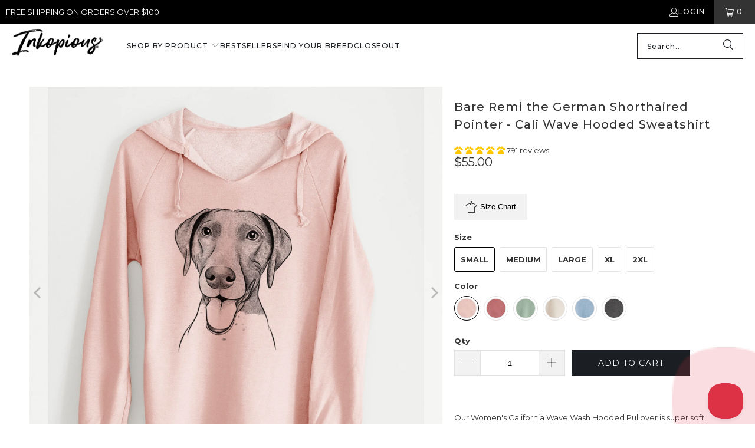

--- FILE ---
content_type: text/html; charset=utf-8
request_url: https://inkopious.com/products/bareremigsp-the-german-shorthaired-pointer-cali-wave-hooded-sweatshirt
body_size: 76524
content:
<!DOCTYPE html>
<html class="no-js no-touch" lang="en">
  <head>
	<script src="//inkopious.com/cdn/shop/files/pandectes-rules.js?v=6323620014331731032"></script>
	
	
	
    <link rel='preconnect dns-prefetch' href='https://api.config-security.com/' crossorigin />
<link rel='preconnect dns-prefetch' href='https://conf.config-security.com/' crossorigin />
<link rel='preconnect dns-prefetch' href='https://whale.camera/' crossorigin />
    <script>
/* >> TriplePixel :: start */
window.TriplePixelData = { TripleName: "inkopious.myshopify.com", ver: "2.11", plat: "SHOPIFY", isHeadless: false };
(function(W, H, A, L, E, _, B, N) {
  function O(U, T, P, H, R) {
    void 0 === R && (R = !1),
    H = new XMLHttpRequest,
    P ? (H.open("POST", U, !0), H.setRequestHeader("Content-Type", "application/json")) : H.open("GET", U, !0),
    H.send(JSON.stringify(P || {})),
    H.onreadystatechange = function() {
      4 === H.readyState && 200 === H.status ?
        (R = H.responseText, U.includes(".txt") ? eval(R) : P || (N[B] = R)) :
        (299 < H.status || H.status < 200) && T && !R && (R = !0, O(U, T - 1, P));
    };
  }
  if (N = window, !N[H + "sn"]) {
    N[H + "sn"] = 1,
    L = function() {
      return Date.now().toString(36) + "_" + Math.random().toString(36);
    };
    try {
      A.setItem(H, 1 + (0 | A.getItem(H) || 0)),
      (E = JSON.parse(A.getItem(H + "U") || "[]")).push({
        u: location.href,
        r: document.referrer,
        t: Date.now(),
        id: L()
      }),
      A.setItem(H + "U", JSON.stringify(E));
    } catch (e) {}
    var i, m, p;
    A.getItem('"!nC`') || (_ = A, A = N, A[H] || (E = A[H] = function(t, e, a) {
      return void 0 === a && (a = []),
      "State" == t ? E.s : (W = L(), (E._q = E._q || []).push([W, t, e].concat(a)), W);
    }, E.s = "Installed", E._q = [], E.ch = W, B = "configSecurityConfModel", N[B] = 1, O("https://conf.config-security.com/model", 5), i = L(), m = A[atob("c2NyZWVu")], _.setItem("di_pmt_wt", i), p = {
      id: i,
      action: "profile",
      avatar: _.getItem("auth-security_rand_salt_"),
      time: m[atob("d2lkdGg=")] + ":" + m[atob("aGVpZ2h0")],
      host: A.TriplePixelData.TripleName,
      plat: A.TriplePixelData.plat,
      url: window.location.href,
      ref: document.referrer,
      ver: A.TriplePixelData.ver
    }, O("https://api.config-security.com/event", 5, p), O("https://whale.camera/live/dot.txt", 5)));
  }
})("", "TriplePixel", localStorage);
/* << TriplePixel :: end */
</script>

<script>
    
    
    
    
    var gsf_conversion_data = {page_type : 'product', event : 'view_item', data : {product_data : [{variant_id : 39661353566285, product_id : 6738039603277, name : "Bare Remi the German Shorthaired Pointer - Cali Wave Hooded Sweatshirt", price : "55.00", currency : "USD", sku : "LR-BARERemiGSP-PRM2500-Blush-S", brand : "Inkopious", variant : "Small / Blush", category : "Cali Wave Hooded Sweatshirt", quantity : "0" }], total_price : "55.00", shop_currency : "USD"}};
    
</script>
    <script type="text/javascript">
(function(c,l,a,r,i,t,y){
    c[a]=c[a]||function(){(c[a].q=c[a].q||[]).push(arguments)};
    t=l.createElement(r);t.async=1;t.src="https://www.clarity.ms/tag/"+i;
    y=l.getElementsByTagName(r)[0];y.parentNode.insertBefore(t,y);
})(window, document, "clarity", "script", "anmondefh9");
</script>
<script type="text/javascript">
!function(e,t,n){
  function a(){
    var e=t.getElementsByTagName("script")[0],
        n=t.createElement("script");
    n.type="text/javascript",
    n.async=!0,
    n.src="https://beacon-v2.helpscout.net",
    e.parentNode.insertBefore(n,e)
  }
  if(e.Beacon=n=function(t,n,a){
    e.Beacon.readyQueue.push({method:t,options:n,data:a})
  },n.readyQueue=[],"complete"===t.readyState)return a();
  e.attachEvent?e.attachEvent("onload",a):e.addEventListener("load",a,!1)
}(window,document,window.Beacon||function(){});
</script>
<script type="text/javascript">
window.Beacon('init', '05a24f2c-4fe6-4ca4-9210-92dac8177c98');
</script>
<script>
window.addEventListener('load', function() {
  var _learnq = window._learnq || [];

  // Function to handle added to cart event
  function addedToCart() {
    fetch(`${window.location.origin}/cart.js`)
      .then(res => res.clone().json().then(data => {
        var cart = {
          total_price: data.total_price / 100, // Total price in dollars
          $value: data.total_price / 100,
          total_discount: data.total_discount,
          original_total_price: data.original_total_price / 100,
          items: data.items // Cart items details
        };
        // Pass the cart data to _learnq if available
        if (typeof item !== 'undefined') {
          cart = Object.assign(cart, item);
        }
        if (klAjax) {
          _learnq.push(['track', 'Added to Cart', cart]);
          klAjax = false;
        }
      }));
  }

  // Override fetch to track /cart/add.js calls
  (function (ns, fetch) {
    ns.fetch = function() {
      const response = fetch.apply(this, arguments);
      response.then(res => {
        if (`${window.location.origin}/cart/add.js`.includes(res.url)) {
          addedToCart();
        }
      });
      return response;
    };
  }(window, window.fetch));

  var klAjax = true;

  // Add event listeners for cart add buttons
  var atcButtons = document.querySelectorAll("form[action*='/cart/add'] button[type='submit']");
  for (var i = 0; i < atcButtons.length; i++) {
    atcButtons[i].addEventListener("click", function() {
      if (klAjax) {
        _learnq.push(['track', 'Added to Cart', item]);
        klAjax = false;
      }
    });
  }
});
</script>

    <meta charset="utf-8">
    <meta http-equiv="cleartype" content="on">
    <meta name="robots" content="index,follow">

    <!-- Mobile Specific Metas -->
    <meta name="HandheldFriendly" content="True">
    <meta name="MobileOptimized" content="320">
    <meta name="viewport" content="width=device-width,initial-scale=1">
    <meta name="theme-color" content="#ffffff">

    
    <title>
      Bare Remi the German Shorthaired Pointer - Cali Wave Hooded Sweatshirt - Inkopious
    </title>

    
      <meta name="description" content="Our Women&#39;s California Wave Wash Hooded Pullover is super soft, casual, and extremely comfortable. The unique fabric is garment washed to bring you a one of a kind look, feel, and color tone.  FIT: This hoodie is a standard fit and is meant to fit loose. If you prefer the fit of our slim fit french terry hoodies, we re"/>
    

    <link rel="preconnect" href="https://fonts.shopifycdn.com" />
    <link rel="preconnect" href="https://cdn.shopify.com" />
    <link rel="preconnect" href="https://cdn.shopifycloud.com" />

    <link rel="dns-prefetch" href="https://v.shopify.com" />
    <link rel="dns-prefetch" href="https://www.youtube.com" />
    <link rel="dns-prefetch" href="https://vimeo.com" />

    <link href="//inkopious.com/cdn/shop/t/67/assets/jquery.min.js?v=147293088974801289311735410390" as="script" rel="preload">

    <!-- Stylesheet for Fancybox library -->
    <link rel="stylesheet" href="//inkopious.com/cdn/shop/t/67/assets/fancybox.css?v=19278034316635137701735410390" type="text/css" media="all" defer>

    <!-- Stylesheets for Turbo -->
    <link href="//inkopious.com/cdn/shop/t/67/assets/styles.css?v=171967670581497041551762664082" rel="stylesheet" type="text/css" media="all" />

    <!-- Icons -->
    
      <link rel="shortcut icon" type="image/x-icon" href="//inkopious.com/cdn/shop/files/Inkopious-Paw-fav-icon32_180x180.png?v=1739457381">
      <link rel="apple-touch-icon" href="//inkopious.com/cdn/shop/files/Inkopious-Paw-fav-icon32_180x180.png?v=1739457381"/>
      <link rel="apple-touch-icon" sizes="57x57" href="//inkopious.com/cdn/shop/files/Inkopious-Paw-fav-icon32_57x57.png?v=1739457381"/>
      <link rel="apple-touch-icon" sizes="60x60" href="//inkopious.com/cdn/shop/files/Inkopious-Paw-fav-icon32_60x60.png?v=1739457381"/>
      <link rel="apple-touch-icon" sizes="72x72" href="//inkopious.com/cdn/shop/files/Inkopious-Paw-fav-icon32_72x72.png?v=1739457381"/>
      <link rel="apple-touch-icon" sizes="76x76" href="//inkopious.com/cdn/shop/files/Inkopious-Paw-fav-icon32_76x76.png?v=1739457381"/>
      <link rel="apple-touch-icon" sizes="114x114" href="//inkopious.com/cdn/shop/files/Inkopious-Paw-fav-icon32_114x114.png?v=1739457381"/>
      <link rel="apple-touch-icon" sizes="180x180" href="//inkopious.com/cdn/shop/files/Inkopious-Paw-fav-icon32_180x180.png?v=1739457381"/>
      <link rel="apple-touch-icon" sizes="228x228" href="//inkopious.com/cdn/shop/files/Inkopious-Paw-fav-icon32_228x228.png?v=1739457381"/>
    
    <link rel="canonical" href="https://inkopious.com/products/bareremigsp-the-german-shorthaired-pointer-cali-wave-hooded-sweatshirt"/>

    

    

    
      <script src="//inkopious.com/cdn/shop/t/67/assets/currencies.js?v=1648699478663843391735410390" defer></script>
    

    
    <script>
      window.PXUTheme = window.PXUTheme || {};
      window.PXUTheme.version = '9.5.0';
      window.PXUTheme.name = 'Turbo';
    </script>
    


    
<template id="price-ui"><span class="price " data-price></span><span class="compare-at-price" data-compare-at-price></span><span class="unit-pricing" data-unit-pricing></span></template>
    <template id="price-ui-badge"><div class="price-ui-badge__sticker price-ui-badge__sticker--">
    <span class="price-ui-badge__sticker-text" data-badge></span>
  </div></template>
    
    <template id="price-ui__price"><span class="money" data-price></span></template>
    <template id="price-ui__price-range"><span class="price-min" data-price-min><span class="money" data-price></span></span> - <span class="price-max" data-price-max><span class="money" data-price></span></span></template>
    <template id="price-ui__unit-pricing"><span class="unit-quantity" data-unit-quantity></span> | <span class="unit-price" data-unit-price><span class="money" data-price></span></span> / <span class="unit-measurement" data-unit-measurement></span></template>
    <template id="price-ui-badge__percent-savings-range">Save up to <span data-price-percent></span>%</template>
    <template id="price-ui-badge__percent-savings">Save <span data-price-percent></span>%</template>
    <template id="price-ui-badge__price-savings-range">Save up to <span class="money" data-price></span></template>
    <template id="price-ui-badge__price-savings">Save <span class="money" data-price></span></template>
    <template id="price-ui-badge__on-sale">Sale</template>
    <template id="price-ui-badge__sold-out">Sold out</template>
    <template id="price-ui-badge__in-stock">In stock</template>
    


    <script>
      
window.PXUTheme = window.PXUTheme || {};


window.PXUTheme.theme_settings = {};
window.PXUTheme.currency = {};
window.PXUTheme.routes = window.PXUTheme.routes || {};


window.PXUTheme.theme_settings.display_tos_checkbox = false;
window.PXUTheme.theme_settings.go_to_checkout = true;
window.PXUTheme.theme_settings.cart_action = "ajax";
window.PXUTheme.theme_settings.cart_shipping_calculator = false;


window.PXUTheme.theme_settings.collection_swatches = false;
window.PXUTheme.theme_settings.collection_secondary_image = true;


window.PXUTheme.currency.show_multiple_currencies = false;
window.PXUTheme.currency.shop_currency = "USD";
window.PXUTheme.currency.default_currency = "USD";
window.PXUTheme.currency.display_format = "money_format";
window.PXUTheme.currency.money_format = "${{amount}}";
window.PXUTheme.currency.money_format_no_currency = "${{amount}}";
window.PXUTheme.currency.money_format_currency = "${{amount}} USD";
window.PXUTheme.currency.native_multi_currency = true;
window.PXUTheme.currency.iso_code = "USD";
window.PXUTheme.currency.symbol = "$";


window.PXUTheme.theme_settings.display_inventory_left = false;
window.PXUTheme.theme_settings.inventory_threshold = 10;
window.PXUTheme.theme_settings.limit_quantity = true;


window.PXUTheme.theme_settings.menu_position = null;


window.PXUTheme.theme_settings.newsletter_popup = false;
window.PXUTheme.theme_settings.newsletter_popup_days = "14";
window.PXUTheme.theme_settings.newsletter_popup_mobile = false;
window.PXUTheme.theme_settings.newsletter_popup_seconds = 0;


window.PXUTheme.theme_settings.pagination_type = "load_more";


window.PXUTheme.theme_settings.enable_shopify_collection_badges = false;
window.PXUTheme.theme_settings.quick_shop_thumbnail_position = null;
window.PXUTheme.theme_settings.product_form_style = "radio";
window.PXUTheme.theme_settings.sale_banner_enabled = true;
window.PXUTheme.theme_settings.display_savings = false;
window.PXUTheme.theme_settings.display_sold_out_price = false;
window.PXUTheme.theme_settings.free_text = "Free";
window.PXUTheme.theme_settings.video_looping = null;
window.PXUTheme.theme_settings.quick_shop_style = "popup";
window.PXUTheme.theme_settings.hover_enabled = false;


window.PXUTheme.routes.cart_url = "/cart";
window.PXUTheme.routes.cart_update_url = "/cart/update";
window.PXUTheme.routes.root_url = "/";
window.PXUTheme.routes.search_url = "/search";
window.PXUTheme.routes.all_products_collection_url = "/collections/all";
window.PXUTheme.routes.product_recommendations_url = "/recommendations/products";
window.PXUTheme.routes.predictive_search_url = "/search/suggest";


window.PXUTheme.theme_settings.image_loading_style = "blur-up";


window.PXUTheme.theme_settings.enable_autocomplete = true;


window.PXUTheme.theme_settings.page_dots_enabled = false;
window.PXUTheme.theme_settings.slideshow_arrow_size = "light";


window.PXUTheme.theme_settings.quick_shop_enabled = false;


window.PXUTheme.theme_settings.enable_back_to_top_button = true;


window.PXUTheme.translation = {};


window.PXUTheme.translation.agree_to_terms_warning = "You must agree with the terms and conditions to checkout.";
window.PXUTheme.translation.one_item_left = "item left";
window.PXUTheme.translation.items_left_text = "items left";
window.PXUTheme.translation.cart_savings_text = "Total Savings";
window.PXUTheme.translation.cart_discount_text = "Discount";
window.PXUTheme.translation.cart_subtotal_text = "Subtotal";
window.PXUTheme.translation.cart_remove_text = "Remove";
window.PXUTheme.translation.cart_free_text = "Free";


window.PXUTheme.translation.newsletter_success_text = "Thank you for joining our mailing list!";


window.PXUTheme.translation.notify_email = "Enter your email address...";
window.PXUTheme.translation.notify_email_value = "Translation missing: en.contact.fields.email";
window.PXUTheme.translation.notify_email_send = "Send";
window.PXUTheme.translation.notify_message_first = "Please notify me when ";
window.PXUTheme.translation.notify_message_last = " becomes available - ";
window.PXUTheme.translation.notify_success_text = "Thanks! We will notify you when this product becomes available!";


window.PXUTheme.translation.add_to_cart = "Add to Cart";
window.PXUTheme.translation.coming_soon_text = "Coming Soon";
window.PXUTheme.translation.sold_out_text = "Sold Out";
window.PXUTheme.translation.sale_text = "Sale";
window.PXUTheme.translation.savings_text = "You Save";
window.PXUTheme.translation.percent_off_text = "% off";
window.PXUTheme.translation.from_text = "from";
window.PXUTheme.translation.new_text = "New";
window.PXUTheme.translation.pre_order_text = "Pre-Order";
window.PXUTheme.translation.unavailable_text = "Unavailable";


window.PXUTheme.translation.all_results = "View all results";
window.PXUTheme.translation.no_results = "Sorry, no results!";


window.PXUTheme.media_queries = {};
window.PXUTheme.media_queries.small = window.matchMedia( "(max-width: 480px)" );
window.PXUTheme.media_queries.medium = window.matchMedia( "(max-width: 798px)" );
window.PXUTheme.media_queries.large = window.matchMedia( "(min-width: 799px)" );
window.PXUTheme.media_queries.larger = window.matchMedia( "(min-width: 960px)" );
window.PXUTheme.media_queries.xlarge = window.matchMedia( "(min-width: 1200px)" );
window.PXUTheme.media_queries.ie10 = window.matchMedia( "all and (-ms-high-contrast: none), (-ms-high-contrast: active)" );
window.PXUTheme.media_queries.tablet = window.matchMedia( "only screen and (min-width: 799px) and (max-width: 1024px)" );
window.PXUTheme.media_queries.mobile_and_tablet = window.matchMedia( "(max-width: 1024px)" );

    </script>

    

    
      <script src="//inkopious.com/cdn/shop/t/67/assets/instantclick.min.js?v=20092422000980684151735410390" data-no-instant defer></script>

      <script data-no-instant>
        window.addEventListener('DOMContentLoaded', function() {

          function inIframe() {
            try {
              return window.self !== window.top;
            } catch (e) {
              return true;
            }
          }

          if (!inIframe()){
            InstantClick.on('change', function() {

              $('head script[src*="shopify"]').each(function() {
                var script = document.createElement('script');
                script.type = 'text/javascript';
                script.src = $(this).attr('src');

                $('body').append(script);
              });

              $('body').removeClass('fancybox-active');
              $.fancybox.destroy();

              InstantClick.init();

            });
          }
        });
      </script>
    

    <script>
      
    </script>

    <!-- pxu-sections-js start DO NOT EDIT --><script src="//inkopious.com/cdn/shop/t/67/assets/pxu-sections.js?v=153371558705645473471735506321" defer></script><!-- DO NOT EDIT pxu-sections-js end-->
<script>window.performance && window.performance.mark && window.performance.mark('shopify.content_for_header.start');</script><meta name="google-site-verification" content="I258rxnt5QxtbZYtLZGFvIlVV9nsBgDL3ysxdt5DkWw">
<meta id="shopify-digital-wallet" name="shopify-digital-wallet" content="/1551171636/digital_wallets/dialog">
<meta name="shopify-checkout-api-token" content="8fe48cb64e964228ad08dbbb152a6829">
<meta id="in-context-paypal-metadata" data-shop-id="1551171636" data-venmo-supported="false" data-environment="production" data-locale="en_US" data-paypal-v4="true" data-currency="USD">
<link rel="alternate" type="application/json+oembed" href="https://inkopious.com/products/bareremigsp-the-german-shorthaired-pointer-cali-wave-hooded-sweatshirt.oembed">
<script async="async" src="/checkouts/internal/preloads.js?locale=en-US"></script>
<link rel="preconnect" href="https://shop.app" crossorigin="anonymous">
<script async="async" src="https://shop.app/checkouts/internal/preloads.js?locale=en-US&shop_id=1551171636" crossorigin="anonymous"></script>
<script id="apple-pay-shop-capabilities" type="application/json">{"shopId":1551171636,"countryCode":"US","currencyCode":"USD","merchantCapabilities":["supports3DS"],"merchantId":"gid:\/\/shopify\/Shop\/1551171636","merchantName":"Inkopious","requiredBillingContactFields":["postalAddress","email"],"requiredShippingContactFields":["postalAddress","email"],"shippingType":"shipping","supportedNetworks":["visa","masterCard","amex","discover","elo","jcb"],"total":{"type":"pending","label":"Inkopious","amount":"1.00"},"shopifyPaymentsEnabled":true,"supportsSubscriptions":true}</script>
<script id="shopify-features" type="application/json">{"accessToken":"8fe48cb64e964228ad08dbbb152a6829","betas":["rich-media-storefront-analytics"],"domain":"inkopious.com","predictiveSearch":true,"shopId":1551171636,"locale":"en"}</script>
<script>var Shopify = Shopify || {};
Shopify.shop = "inkopious.myshopify.com";
Shopify.locale = "en";
Shopify.currency = {"active":"USD","rate":"1.0"};
Shopify.country = "US";
Shopify.theme = {"name":"Inkopious - OOTSB Fresh - 2024-12-28","id":132258496589,"schema_name":"Turbo","schema_version":"9.5.0","theme_store_id":null,"role":"main"};
Shopify.theme.handle = "null";
Shopify.theme.style = {"id":null,"handle":null};
Shopify.cdnHost = "inkopious.com/cdn";
Shopify.routes = Shopify.routes || {};
Shopify.routes.root = "/";</script>
<script type="module">!function(o){(o.Shopify=o.Shopify||{}).modules=!0}(window);</script>
<script>!function(o){function n(){var o=[];function n(){o.push(Array.prototype.slice.apply(arguments))}return n.q=o,n}var t=o.Shopify=o.Shopify||{};t.loadFeatures=n(),t.autoloadFeatures=n()}(window);</script>
<script>
  window.ShopifyPay = window.ShopifyPay || {};
  window.ShopifyPay.apiHost = "shop.app\/pay";
  window.ShopifyPay.redirectState = null;
</script>
<script id="shop-js-analytics" type="application/json">{"pageType":"product"}</script>
<script defer="defer" async type="module" src="//inkopious.com/cdn/shopifycloud/shop-js/modules/v2/client.init-shop-cart-sync_BdyHc3Nr.en.esm.js"></script>
<script defer="defer" async type="module" src="//inkopious.com/cdn/shopifycloud/shop-js/modules/v2/chunk.common_Daul8nwZ.esm.js"></script>
<script type="module">
  await import("//inkopious.com/cdn/shopifycloud/shop-js/modules/v2/client.init-shop-cart-sync_BdyHc3Nr.en.esm.js");
await import("//inkopious.com/cdn/shopifycloud/shop-js/modules/v2/chunk.common_Daul8nwZ.esm.js");

  window.Shopify.SignInWithShop?.initShopCartSync?.({"fedCMEnabled":true,"windoidEnabled":true});

</script>
<script defer="defer" async type="module" src="//inkopious.com/cdn/shopifycloud/shop-js/modules/v2/client.payment-terms_MV4M3zvL.en.esm.js"></script>
<script defer="defer" async type="module" src="//inkopious.com/cdn/shopifycloud/shop-js/modules/v2/chunk.common_Daul8nwZ.esm.js"></script>
<script defer="defer" async type="module" src="//inkopious.com/cdn/shopifycloud/shop-js/modules/v2/chunk.modal_CQq8HTM6.esm.js"></script>
<script type="module">
  await import("//inkopious.com/cdn/shopifycloud/shop-js/modules/v2/client.payment-terms_MV4M3zvL.en.esm.js");
await import("//inkopious.com/cdn/shopifycloud/shop-js/modules/v2/chunk.common_Daul8nwZ.esm.js");
await import("//inkopious.com/cdn/shopifycloud/shop-js/modules/v2/chunk.modal_CQq8HTM6.esm.js");

  
</script>
<script>
  window.Shopify = window.Shopify || {};
  if (!window.Shopify.featureAssets) window.Shopify.featureAssets = {};
  window.Shopify.featureAssets['shop-js'] = {"shop-cart-sync":["modules/v2/client.shop-cart-sync_QYOiDySF.en.esm.js","modules/v2/chunk.common_Daul8nwZ.esm.js"],"init-fed-cm":["modules/v2/client.init-fed-cm_DchLp9rc.en.esm.js","modules/v2/chunk.common_Daul8nwZ.esm.js"],"shop-button":["modules/v2/client.shop-button_OV7bAJc5.en.esm.js","modules/v2/chunk.common_Daul8nwZ.esm.js"],"init-windoid":["modules/v2/client.init-windoid_DwxFKQ8e.en.esm.js","modules/v2/chunk.common_Daul8nwZ.esm.js"],"shop-cash-offers":["modules/v2/client.shop-cash-offers_DWtL6Bq3.en.esm.js","modules/v2/chunk.common_Daul8nwZ.esm.js","modules/v2/chunk.modal_CQq8HTM6.esm.js"],"shop-toast-manager":["modules/v2/client.shop-toast-manager_CX9r1SjA.en.esm.js","modules/v2/chunk.common_Daul8nwZ.esm.js"],"init-shop-email-lookup-coordinator":["modules/v2/client.init-shop-email-lookup-coordinator_UhKnw74l.en.esm.js","modules/v2/chunk.common_Daul8nwZ.esm.js"],"pay-button":["modules/v2/client.pay-button_DzxNnLDY.en.esm.js","modules/v2/chunk.common_Daul8nwZ.esm.js"],"avatar":["modules/v2/client.avatar_BTnouDA3.en.esm.js"],"init-shop-cart-sync":["modules/v2/client.init-shop-cart-sync_BdyHc3Nr.en.esm.js","modules/v2/chunk.common_Daul8nwZ.esm.js"],"shop-login-button":["modules/v2/client.shop-login-button_D8B466_1.en.esm.js","modules/v2/chunk.common_Daul8nwZ.esm.js","modules/v2/chunk.modal_CQq8HTM6.esm.js"],"init-customer-accounts-sign-up":["modules/v2/client.init-customer-accounts-sign-up_C8fpPm4i.en.esm.js","modules/v2/client.shop-login-button_D8B466_1.en.esm.js","modules/v2/chunk.common_Daul8nwZ.esm.js","modules/v2/chunk.modal_CQq8HTM6.esm.js"],"init-shop-for-new-customer-accounts":["modules/v2/client.init-shop-for-new-customer-accounts_CVTO0Ztu.en.esm.js","modules/v2/client.shop-login-button_D8B466_1.en.esm.js","modules/v2/chunk.common_Daul8nwZ.esm.js","modules/v2/chunk.modal_CQq8HTM6.esm.js"],"init-customer-accounts":["modules/v2/client.init-customer-accounts_dRgKMfrE.en.esm.js","modules/v2/client.shop-login-button_D8B466_1.en.esm.js","modules/v2/chunk.common_Daul8nwZ.esm.js","modules/v2/chunk.modal_CQq8HTM6.esm.js"],"shop-follow-button":["modules/v2/client.shop-follow-button_CkZpjEct.en.esm.js","modules/v2/chunk.common_Daul8nwZ.esm.js","modules/v2/chunk.modal_CQq8HTM6.esm.js"],"lead-capture":["modules/v2/client.lead-capture_BntHBhfp.en.esm.js","modules/v2/chunk.common_Daul8nwZ.esm.js","modules/v2/chunk.modal_CQq8HTM6.esm.js"],"checkout-modal":["modules/v2/client.checkout-modal_CfxcYbTm.en.esm.js","modules/v2/chunk.common_Daul8nwZ.esm.js","modules/v2/chunk.modal_CQq8HTM6.esm.js"],"shop-login":["modules/v2/client.shop-login_Da4GZ2H6.en.esm.js","modules/v2/chunk.common_Daul8nwZ.esm.js","modules/v2/chunk.modal_CQq8HTM6.esm.js"],"payment-terms":["modules/v2/client.payment-terms_MV4M3zvL.en.esm.js","modules/v2/chunk.common_Daul8nwZ.esm.js","modules/v2/chunk.modal_CQq8HTM6.esm.js"]};
</script>
<script>(function() {
  var isLoaded = false;
  function asyncLoad() {
    if (isLoaded) return;
    isLoaded = true;
    var urls = ["https:\/\/formbuilder.hulkapps.com\/skeletopapp.js?shop=inkopious.myshopify.com","\/\/cdn.shopify.com\/proxy\/dddedca4149609b1392ab87f79d22dcaaafa8e512f773fdcf9cdf18f47ac9d9c\/obscure-escarpment-2240.herokuapp.com\/js\/best_custom_product_options.js?shop=inkopious.myshopify.com\u0026sp-cache-control=cHVibGljLCBtYXgtYWdlPTkwMA","https:\/\/cdn-bundler.nice-team.net\/app\/js\/bundler.js?shop=inkopious.myshopify.com","https:\/\/app.kiwisizing.com\/web\/js\/dist\/kiwiSizing\/plugin\/SizingPlugin.prod.js?v=330\u0026shop=inkopious.myshopify.com","\/\/cdn.shopify.com\/proxy\/6602ee8714218afdefce0d8a7d4a82e85bcb6443da2e13323e9487a1aefa8767\/api.goaffpro.com\/loader.js?shop=inkopious.myshopify.com\u0026sp-cache-control=cHVibGljLCBtYXgtYWdlPTkwMA","\/\/searchanise-ef84.kxcdn.com\/widgets\/shopify\/init.js?a=1k7N1I4S6x\u0026shop=inkopious.myshopify.com","https:\/\/shopify-extension.getredo.com\/main.js?widget_id=143xkmplakwku8t\u0026shop=inkopious.myshopify.com"];
    for (var i = 0; i < urls.length; i++) {
      var s = document.createElement('script');
      s.type = 'text/javascript';
      s.async = true;
      s.src = urls[i];
      var x = document.getElementsByTagName('script')[0];
      x.parentNode.insertBefore(s, x);
    }
  };
  if(window.attachEvent) {
    window.attachEvent('onload', asyncLoad);
  } else {
    window.addEventListener('load', asyncLoad, false);
  }
})();</script>
<script id="__st">var __st={"a":1551171636,"offset":-28800,"reqid":"ce9fc386-4f3a-4afc-bb4c-b9db51fc211a-1768949378","pageurl":"inkopious.com\/products\/bareremigsp-the-german-shorthaired-pointer-cali-wave-hooded-sweatshirt","u":"7b3b97936007","p":"product","rtyp":"product","rid":6738039603277};</script>
<script>window.ShopifyPaypalV4VisibilityTracking = true;</script>
<script id="captcha-bootstrap">!function(){'use strict';const t='contact',e='account',n='new_comment',o=[[t,t],['blogs',n],['comments',n],[t,'customer']],c=[[e,'customer_login'],[e,'guest_login'],[e,'recover_customer_password'],[e,'create_customer']],r=t=>t.map((([t,e])=>`form[action*='/${t}']:not([data-nocaptcha='true']) input[name='form_type'][value='${e}']`)).join(','),a=t=>()=>t?[...document.querySelectorAll(t)].map((t=>t.form)):[];function s(){const t=[...o],e=r(t);return a(e)}const i='password',u='form_key',d=['recaptcha-v3-token','g-recaptcha-response','h-captcha-response',i],f=()=>{try{return window.sessionStorage}catch{return}},m='__shopify_v',_=t=>t.elements[u];function p(t,e,n=!1){try{const o=window.sessionStorage,c=JSON.parse(o.getItem(e)),{data:r}=function(t){const{data:e,action:n}=t;return t[m]||n?{data:e,action:n}:{data:t,action:n}}(c);for(const[e,n]of Object.entries(r))t.elements[e]&&(t.elements[e].value=n);n&&o.removeItem(e)}catch(o){console.error('form repopulation failed',{error:o})}}const l='form_type',E='cptcha';function T(t){t.dataset[E]=!0}const w=window,h=w.document,L='Shopify',v='ce_forms',y='captcha';let A=!1;((t,e)=>{const n=(g='f06e6c50-85a8-45c8-87d0-21a2b65856fe',I='https://cdn.shopify.com/shopifycloud/storefront-forms-hcaptcha/ce_storefront_forms_captcha_hcaptcha.v1.5.2.iife.js',D={infoText:'Protected by hCaptcha',privacyText:'Privacy',termsText:'Terms'},(t,e,n)=>{const o=w[L][v],c=o.bindForm;if(c)return c(t,g,e,D).then(n);var r;o.q.push([[t,g,e,D],n]),r=I,A||(h.body.append(Object.assign(h.createElement('script'),{id:'captcha-provider',async:!0,src:r})),A=!0)});var g,I,D;w[L]=w[L]||{},w[L][v]=w[L][v]||{},w[L][v].q=[],w[L][y]=w[L][y]||{},w[L][y].protect=function(t,e){n(t,void 0,e),T(t)},Object.freeze(w[L][y]),function(t,e,n,w,h,L){const[v,y,A,g]=function(t,e,n){const i=e?o:[],u=t?c:[],d=[...i,...u],f=r(d),m=r(i),_=r(d.filter((([t,e])=>n.includes(e))));return[a(f),a(m),a(_),s()]}(w,h,L),I=t=>{const e=t.target;return e instanceof HTMLFormElement?e:e&&e.form},D=t=>v().includes(t);t.addEventListener('submit',(t=>{const e=I(t);if(!e)return;const n=D(e)&&!e.dataset.hcaptchaBound&&!e.dataset.recaptchaBound,o=_(e),c=g().includes(e)&&(!o||!o.value);(n||c)&&t.preventDefault(),c&&!n&&(function(t){try{if(!f())return;!function(t){const e=f();if(!e)return;const n=_(t);if(!n)return;const o=n.value;o&&e.removeItem(o)}(t);const e=Array.from(Array(32),(()=>Math.random().toString(36)[2])).join('');!function(t,e){_(t)||t.append(Object.assign(document.createElement('input'),{type:'hidden',name:u})),t.elements[u].value=e}(t,e),function(t,e){const n=f();if(!n)return;const o=[...t.querySelectorAll(`input[type='${i}']`)].map((({name:t})=>t)),c=[...d,...o],r={};for(const[a,s]of new FormData(t).entries())c.includes(a)||(r[a]=s);n.setItem(e,JSON.stringify({[m]:1,action:t.action,data:r}))}(t,e)}catch(e){console.error('failed to persist form',e)}}(e),e.submit())}));const S=(t,e)=>{t&&!t.dataset[E]&&(n(t,e.some((e=>e===t))),T(t))};for(const o of['focusin','change'])t.addEventListener(o,(t=>{const e=I(t);D(e)&&S(e,y())}));const B=e.get('form_key'),M=e.get(l),P=B&&M;t.addEventListener('DOMContentLoaded',(()=>{const t=y();if(P)for(const e of t)e.elements[l].value===M&&p(e,B);[...new Set([...A(),...v().filter((t=>'true'===t.dataset.shopifyCaptcha))])].forEach((e=>S(e,t)))}))}(h,new URLSearchParams(w.location.search),n,t,e,['guest_login'])})(!0,!0)}();</script>
<script integrity="sha256-4kQ18oKyAcykRKYeNunJcIwy7WH5gtpwJnB7kiuLZ1E=" data-source-attribution="shopify.loadfeatures" defer="defer" src="//inkopious.com/cdn/shopifycloud/storefront/assets/storefront/load_feature-a0a9edcb.js" crossorigin="anonymous"></script>
<script crossorigin="anonymous" defer="defer" src="//inkopious.com/cdn/shopifycloud/storefront/assets/shopify_pay/storefront-65b4c6d7.js?v=20250812"></script>
<script data-source-attribution="shopify.dynamic_checkout.dynamic.init">var Shopify=Shopify||{};Shopify.PaymentButton=Shopify.PaymentButton||{isStorefrontPortableWallets:!0,init:function(){window.Shopify.PaymentButton.init=function(){};var t=document.createElement("script");t.src="https://inkopious.com/cdn/shopifycloud/portable-wallets/latest/portable-wallets.en.js",t.type="module",document.head.appendChild(t)}};
</script>
<script data-source-attribution="shopify.dynamic_checkout.buyer_consent">
  function portableWalletsHideBuyerConsent(e){var t=document.getElementById("shopify-buyer-consent"),n=document.getElementById("shopify-subscription-policy-button");t&&n&&(t.classList.add("hidden"),t.setAttribute("aria-hidden","true"),n.removeEventListener("click",e))}function portableWalletsShowBuyerConsent(e){var t=document.getElementById("shopify-buyer-consent"),n=document.getElementById("shopify-subscription-policy-button");t&&n&&(t.classList.remove("hidden"),t.removeAttribute("aria-hidden"),n.addEventListener("click",e))}window.Shopify?.PaymentButton&&(window.Shopify.PaymentButton.hideBuyerConsent=portableWalletsHideBuyerConsent,window.Shopify.PaymentButton.showBuyerConsent=portableWalletsShowBuyerConsent);
</script>
<script data-source-attribution="shopify.dynamic_checkout.cart.bootstrap">document.addEventListener("DOMContentLoaded",(function(){function t(){return document.querySelector("shopify-accelerated-checkout-cart, shopify-accelerated-checkout")}if(t())Shopify.PaymentButton.init();else{new MutationObserver((function(e,n){t()&&(Shopify.PaymentButton.init(),n.disconnect())})).observe(document.body,{childList:!0,subtree:!0})}}));
</script>
<link id="shopify-accelerated-checkout-styles" rel="stylesheet" media="screen" href="https://inkopious.com/cdn/shopifycloud/portable-wallets/latest/accelerated-checkout-backwards-compat.css" crossorigin="anonymous">
<style id="shopify-accelerated-checkout-cart">
        #shopify-buyer-consent {
  margin-top: 1em;
  display: inline-block;
  width: 100%;
}

#shopify-buyer-consent.hidden {
  display: none;
}

#shopify-subscription-policy-button {
  background: none;
  border: none;
  padding: 0;
  text-decoration: underline;
  font-size: inherit;
  cursor: pointer;
}

#shopify-subscription-policy-button::before {
  box-shadow: none;
}

      </style>

<script>window.performance && window.performance.mark && window.performance.mark('shopify.content_for_header.end');</script>

    

<meta name="author" content="Inkopious">
<meta property="og:url" content="https://inkopious.com/products/bareremigsp-the-german-shorthaired-pointer-cali-wave-hooded-sweatshirt">
<meta property="og:site_name" content="Inkopious">




  <meta property="og:type" content="product">
  <meta property="og:title" content="Bare Remi the German Shorthaired Pointer - Cali Wave Hooded Sweatshirt">
  
    
      <meta property="og:image" content="https://inkopious.com/cdn/shop/products/BARERemiGSP-CaliHoodie-DustyRose-Lifestyle_4cece05b-e025-4890-928b-5113be3eb566_600x.jpg?v=1762516899">
      <meta property="og:image:secure_url" content="https://inkopious.com/cdn/shop/products/BARERemiGSP-CaliHoodie-DustyRose-Lifestyle_4cece05b-e025-4890-928b-5113be3eb566_600x.jpg?v=1762516899">
      
      <meta property="og:image:width" content="1500">
      <meta property="og:image:height" content="1500">
    
      <meta property="og:image" content="https://inkopious.com/cdn/shop/products/BARERemiGSP-CaliHoodie-Sage-Lifestyle_1a44e615-e1fb-46a7-9798-7f26e8d20e1f_600x.jpg?v=1698463903">
      <meta property="og:image:secure_url" content="https://inkopious.com/cdn/shop/products/BARERemiGSP-CaliHoodie-Sage-Lifestyle_1a44e615-e1fb-46a7-9798-7f26e8d20e1f_600x.jpg?v=1698463903">
      
      <meta property="og:image:width" content="1500">
      <meta property="og:image:height" content="1500">
    
      <meta property="og:image" content="https://inkopious.com/cdn/shop/products/BARERemiGSP-CaliHoodie-Blush-Lifestyle_51e0a607-1e25-4713-8d8e-7f9157f072e7_600x.jpg?v=1698463903">
      <meta property="og:image:secure_url" content="https://inkopious.com/cdn/shop/products/BARERemiGSP-CaliHoodie-Blush-Lifestyle_51e0a607-1e25-4713-8d8e-7f9157f072e7_600x.jpg?v=1698463903">
      
      <meta property="og:image:width" content="1500">
      <meta property="og:image:height" content="1500">
    
  
  <meta property="product:price:amount" content="55.00">
  <meta property="product:price:currency" content="USD">



  <meta property="og:description" content="Our Women&#39;s California Wave Wash Hooded Pullover is super soft, casual, and extremely comfortable. The unique fabric is garment washed to bring you a one of a kind look, feel, and color tone.  FIT: This hoodie is a standard fit and is meant to fit loose. If you prefer the fit of our slim fit french terry hoodies, we re">




<meta name="twitter:card" content="summary">

  <meta name="twitter:title" content="Bare Remi the German Shorthaired Pointer - Cali Wave Hooded Sweatshirt">
  <meta name="twitter:description" content="Our Women&#39;s California Wave Wash Hooded Pullover is super soft, casual, and extremely comfortable. The unique fabric is garment washed to bring you a one of a kind look, feel, and color tone. 
FIT:
This hoodie is a standard fit and is meant to fit loose. If you prefer the fit of our slim fit french terry hoodies, we recommend sizing down 1 size.
DETAILS:
7.0 oz (230 gm) 55% ring spun cotton/45% polyester blend 3-end fleece
Wave Wash Garment Wash for softness and unique color
raglan sleeves
blind stitch + coverstitch sewing
sewn eyelets
twill neck tape
standard fit
">
  <meta name="twitter:image" content="https://inkopious.com/cdn/shop/products/BARERemiGSP-CaliHoodie-DustyRose-Lifestyle_4cece05b-e025-4890-928b-5113be3eb566_240x.jpg?v=1762516899">
  <meta name="twitter:image:width" content="240">
  <meta name="twitter:image:height" content="240">
  <meta name="twitter:image:alt" content="Bare Remi the German Shorthaired Pointer - Cali Wave Hooded Sweatshirt">



    
    
  <!-- pxu-sections-css start DO NOT EDIT --><link href="//inkopious.com/cdn/shop/t/67/assets/pxu-sections.css?v=44568255597275872581735506319" rel="stylesheet" type="text/css" media="all" /><!-- DO NOT EDIT pxu-sections-css end-->
    <meta name="google-adsense-account" content="ca-pub-4810413457969833">

<!-- BEGIN app block: shopify://apps/pandectes-gdpr/blocks/banner/58c0baa2-6cc1-480c-9ea6-38d6d559556a -->
  
    
      <!-- TCF is active, scripts are loaded above -->
      
        <script>
          if (!window.PandectesRulesSettings) {
            window.PandectesRulesSettings = {"store":{"id":1551171636,"adminMode":false,"headless":false,"storefrontRootDomain":"","checkoutRootDomain":"","storefrontAccessToken":""},"banner":{"revokableTrigger":false,"cookiesBlockedByDefault":"0","hybridStrict":false,"isActive":true},"geolocation":{"brOnly":false,"caOnly":true,"euOnly":true,"jpOnly":false,"thOnly":false,"canadaOnly":false,"globalVisibility":false},"blocker":{"isActive":false,"googleConsentMode":{"isActive":false,"id":"","analyticsId":"","adStorageCategory":4,"analyticsStorageCategory":2,"functionalityStorageCategory":1,"personalizationStorageCategory":1,"securityStorageCategory":0,"customEvent":true,"redactData":true,"urlPassthrough":false},"facebookPixel":{"isActive":false,"id":"","ldu":false},"microsoft":{},"clarity":{},"rakuten":{"isActive":false,"cmp":false,"ccpa":false},"gpcIsActive":false,"defaultBlocked":0,"patterns":{"whiteList":[],"blackList":{"1":[],"2":[],"4":[],"8":[]},"iframesWhiteList":[],"iframesBlackList":{"1":[],"2":[],"4":[],"8":[]},"beaconsWhiteList":[],"beaconsBlackList":{"1":[],"2":[],"4":[],"8":[]}}}};
            const rulesScript = document.createElement('script');
            window.PandectesRulesSettings.auto = true;
            rulesScript.src = "https://cdn.shopify.com/extensions/019bdc07-7fb4-70c4-ad72-a3837152bf63/gdpr-238/assets/pandectes-rules.js";
            const firstChild = document.head.firstChild;
            document.head.insertBefore(rulesScript, firstChild);
          }
        </script>
      
      <script>
        
          window.PandectesSettings = {"store":{"id":1551171636,"plan":"plus","theme":"Inkopious - OOTSB Fresh - 2024-12-28","primaryLocale":"en","adminMode":false,"headless":false,"storefrontRootDomain":"","checkoutRootDomain":"","storefrontAccessToken":""},"tsPublished":1753980859,"declaration":{"showPurpose":false,"showProvider":false,"declIntroText":"","showDateGenerated":true},"language":{"unpublished":[],"languageMode":"Single","fallbackLanguage":"en","languageDetection":"browser","languagesSupported":[]},"texts":{"managed":{"headerText":{"en":"We respect your privacy"},"consentText":{"en":"This website uses cookies to ensure you get the best experience."},"linkText":{"en":"Learn more"},"imprintText":{"en":"Imprint"},"googleLinkText":{"en":"Google's Privacy Terms"},"allowButtonText":{"en":"Accept"},"denyButtonText":{"en":"Decline"},"dismissButtonText":{"en":"Ok"},"leaveSiteButtonText":{"en":"Leave this site"},"preferencesButtonText":{"en":"Preferences"},"cookiePolicyText":{"en":"Cookie policy"},"preferencesPopupTitleText":{"en":"Manage consent preferences"},"preferencesPopupIntroText":{"en":"When you visit any web site, it may store or retrieve information on your browser, mostly in the form of cookies. This information might be about you, your preferences or your device and is mostly used to make the site work as you expect it to. The information does not usually directly identify you, but it can give you a more personalized web experience."},"preferencesPopupSaveButtonText":{"en":"Save preferences & exit"},"preferencesPopupCloseButtonText":{"en":"Close"},"preferencesPopupAcceptAllButtonText":{"en":"Accept all"},"preferencesPopupRejectAllButtonText":{"en":"Reject all"},"cookiesDetailsText":{"en":"Cookies details"},"preferencesPopupAlwaysAllowedText":{"en":"Always allowed"},"accessSectionParagraphText":{"en":"You have the right to be able to access your personal data at any time. This includes your account information, your order records as well as any GDPR related requests you have made so far. You have the right to request a full report of your data."},"accessSectionTitleText":{"en":"Data Portability"},"accessSectionAccountInfoActionText":{"en":"Personal data"},"accessSectionDownloadReportActionText":{"en":"Request export"},"accessSectionGDPRRequestsActionText":{"en":"Data subject requests"},"accessSectionOrdersRecordsActionText":{"en":"Orders"},"rectificationSectionParagraphText":{"en":"You have the right to request your data to be updated whenever you think it is appropriate."},"rectificationSectionTitleText":{"en":"Data Rectification"},"rectificationCommentPlaceholder":{"en":"Describe what you want to be updated"},"rectificationCommentValidationError":{"en":"Comment is required"},"rectificationSectionEditAccountActionText":{"en":"Request an update"},"erasureSectionTitleText":{"en":"Right to be Forgotten"},"erasureSectionParagraphText":{"en":"Use this option if you want to remove your personal and other data from our store. Keep in mind that this process will delete your account, so you will no longer be able to access or use it anymore."},"erasureSectionRequestDeletionActionText":{"en":"Request personal data deletion"},"consentDate":{"en":"Consent date"},"consentId":{"en":"Consent ID"},"consentSectionChangeConsentActionText":{"en":"Change consent preference"},"consentSectionConsentedText":{"en":"You consented to the cookies policy of this website on"},"consentSectionNoConsentText":{"en":"You have not consented to the cookies policy of this website."},"consentSectionTitleText":{"en":"Your cookie consent"},"consentStatus":{"en":"Consent preference"},"confirmationFailureMessage":{"en":"Your request was not verified. Please try again and if problem persists, contact store owner for assistance"},"confirmationFailureTitle":{"en":"A problem occurred"},"confirmationSuccessMessage":{"en":"We will soon get back to you as to your request."},"confirmationSuccessTitle":{"en":"Your request is verified"},"guestsSupportEmailFailureMessage":{"en":"Your request was not submitted. Please try again and if problem persists, contact store owner for assistance."},"guestsSupportEmailFailureTitle":{"en":"A problem occurred"},"guestsSupportEmailPlaceholder":{"en":"E-mail address"},"guestsSupportEmailSuccessMessage":{"en":"If you are registered as a customer of this store, you will soon receive an email with instructions on how to proceed."},"guestsSupportEmailSuccessTitle":{"en":"Thank you for your request"},"guestsSupportEmailValidationError":{"en":"Email is not valid"},"guestsSupportInfoText":{"en":"Please login with your customer account to further proceed."},"submitButton":{"en":"Submit"},"submittingButton":{"en":"Submitting..."},"cancelButton":{"en":"Cancel"},"declIntroText":{"en":"We use cookies to optimize website functionality, analyze the performance, and provide personalized experience to you. Some cookies are essential to make the website operate and function correctly. Those cookies cannot be disabled. In this window you can manage your preference of cookies."},"declName":{"en":"Name"},"declPurpose":{"en":"Purpose"},"declType":{"en":"Type"},"declRetention":{"en":"Retention"},"declProvider":{"en":"Provider"},"declFirstParty":{"en":"First-party"},"declThirdParty":{"en":"Third-party"},"declSeconds":{"en":"seconds"},"declMinutes":{"en":"minutes"},"declHours":{"en":"hours"},"declDays":{"en":"days"},"declMonths":{"en":"months"},"declYears":{"en":"years"},"declSession":{"en":"Session"},"declDomain":{"en":"Domain"},"declPath":{"en":"Path"}},"categories":{"strictlyNecessaryCookiesTitleText":{"en":"Strictly necessary cookies"},"strictlyNecessaryCookiesDescriptionText":{"en":"These cookies are essential in order to enable you to move around the website and use its features, such as accessing secure areas of the website. Without these cookies services you have asked for, like shopping baskets or e-billing, cannot be provided."},"functionalityCookiesTitleText":{"en":"Functionality cookies"},"functionalityCookiesDescriptionText":{"en":"These cookies allow the website to remember choices you make (such as your user name, language or the region you are in) and provide enhanced, more personal features. For instance, a website may be able to provide you with local weather reports or traffic news by storing in a cookie the region in which you are currently located. These cookies can also be used to remember changes you have made to text size, fonts and other parts of web pages that you can customise. They may also be used to provide services you have asked for such as watching a video or commenting on a blog. The information these cookies collect may be anonymised and they cannot track your browsing activity on other websites."},"performanceCookiesTitleText":{"en":"Performance cookies"},"performanceCookiesDescriptionText":{"en":"These cookies collect information about how visitors use a website, for instance which pages visitors go to most often, and if they get error messages from web pages. These cookies don’t collect information that identifies a visitor. All information these cookies collect is aggregated and therefore anonymous. It is only used to improve how a website works."},"targetingCookiesTitleText":{"en":"Targeting cookies"},"targetingCookiesDescriptionText":{"en":"These cookies are used to deliver adverts more relevant to you and your interests They are also used to limit the number of times you see an advertisement as well as help measure the effectiveness of the advertising campaign. They are usually placed by advertising networks with the website operator’s permission. They remember that you have visited a website and this information is shared with other organisations such as advertisers. Quite often targeting or advertising cookies will be linked to site functionality provided by the other organisation."},"unclassifiedCookiesTitleText":{"en":"Unclassified cookies"},"unclassifiedCookiesDescriptionText":{"en":"Unclassified cookies are cookies that we are in the process of classifying, together with the providers of individual cookies."}},"auto":{}},"library":{"previewMode":false,"fadeInTimeout":0,"defaultBlocked":0,"showLink":true,"showImprintLink":false,"showGoogleLink":false,"enabled":true,"cookie":{"expiryDays":365,"secure":true,"domain":""},"dismissOnScroll":false,"dismissOnWindowClick":false,"dismissOnTimeout":false,"palette":{"popup":{"background":"#FFFFFF","backgroundForCalculations":{"a":1,"b":255,"g":255,"r":255},"text":"#5C5C5C"},"button":{"background":"#5C5C5C","backgroundForCalculations":{"a":1,"b":92,"g":92,"r":92},"text":"#FFFFFF","textForCalculation":{"a":1,"b":255,"g":255,"r":255},"border":"transparent"}},"content":{"href":"https://inkopious.com/pages/privacy-policy","imprintHref":"/","close":"&#10005;","target":"_blank","logo":""},"window":"<div role=\"dialog\" aria-label=\"We respect your privacy\" aria-describedby=\"cookieconsent:desc\" id=\"cookie-consent-dialogBox\" class=\"cc-window-wrapper cc-bottom-wrapper\"><div class=\"pd-cookie-banner-window cc-window {{classes}}\"><!--googleoff: all-->{{children}}<!--googleon: all--></div></div>","compliance":{"custom":"<div class=\"cc-compliance cc-highlight\">{{preferences}}{{allow}}</div>"},"type":"custom","layouts":{"basic":"{{messagelink}}{{compliance}}{{close}}"},"position":"bottom","theme":"edgeless","revokable":false,"animateRevokable":false,"revokableReset":false,"revokableLogoUrl":"https://inkopious.myshopify.com/cdn/shop/files/pandectes-reopen-logo.png","revokablePlacement":"bottom-left","revokableMarginHorizontal":15,"revokableMarginVertical":15,"static":false,"autoAttach":true,"hasTransition":true,"blacklistPage":[""],"elements":{"close":"<button aria-label=\"Close\" type=\"button\" class=\"cc-close\">{{close}}</button>","dismiss":"<button type=\"button\" class=\"cc-btn cc-btn-decision cc-dismiss\">{{dismiss}}</button>","allow":"<button type=\"button\" class=\"cc-btn cc-btn-decision cc-allow\">{{allow}}</button>","deny":"<button type=\"button\" class=\"cc-btn cc-btn-decision cc-deny\">{{deny}}</button>","preferences":"<button type=\"button\" class=\"cc-btn cc-settings\" onclick=\"Pandectes.fn.openPreferences()\">{{preferences}}</button>"}},"geolocation":{"brOnly":false,"caOnly":true,"euOnly":true,"jpOnly":false,"thOnly":false,"canadaOnly":false,"globalVisibility":false},"dsr":{"guestsSupport":false,"accessSectionDownloadReportAuto":false},"banner":{"resetTs":1594845789,"extraCss":"        .cc-banner-logo {max-width: 24em!important;}    @media(min-width: 768px) {.cc-window.cc-floating{max-width: 24em!important;width: 24em!important;}}    .cc-message, .pd-cookie-banner-window .cc-header, .cc-logo {text-align: left}    .cc-window-wrapper{z-index: 16777100;}    .cc-window{z-index: 16777100;font-family: inherit;}    .pd-cookie-banner-window .cc-header{font-family: inherit;}    .pd-cp-ui{font-family: inherit; background-color: #FFFFFF;color:#5C5C5C;}    button.pd-cp-btn, a.pd-cp-btn{background-color:#5C5C5C;color:#FFFFFF!important;}    input + .pd-cp-preferences-slider{background-color: rgba(92, 92, 92, 0.3)}    .pd-cp-scrolling-section::-webkit-scrollbar{background-color: rgba(92, 92, 92, 0.3)}    input:checked + .pd-cp-preferences-slider{background-color: rgba(92, 92, 92, 1)}    .pd-cp-scrolling-section::-webkit-scrollbar-thumb {background-color: rgba(92, 92, 92, 1)}    .pd-cp-ui-close{color:#5C5C5C;}    .pd-cp-preferences-slider:before{background-color: #FFFFFF}    .pd-cp-title:before {border-color: #5C5C5C!important}    .pd-cp-preferences-slider{background-color:#5C5C5C}    .pd-cp-toggle{color:#5C5C5C!important}    @media(max-width:699px) {.pd-cp-ui-close-top svg {fill: #5C5C5C}}    .pd-cp-toggle:hover,.pd-cp-toggle:visited,.pd-cp-toggle:active{color:#5C5C5C!important}    .pd-cookie-banner-window {}  .cc-banner .cc-banner-logo {display:none;}","customJavascript":{},"showPoweredBy":false,"logoHeight":40,"revokableTrigger":false,"hybridStrict":false,"cookiesBlockedByDefault":"0","isActive":true,"implicitSavePreferences":true,"cookieIcon":true,"blockBots":false,"showCookiesDetails":false,"hasTransition":true,"blockingPage":false,"showOnlyLandingPage":false,"leaveSiteUrl":"https://www.google.com","linkRespectStoreLang":false},"cookies":{"0":[],"1":[],"2":[],"4":[],"8":[]},"blocker":{"isActive":false,"googleConsentMode":{"id":"","analyticsId":"","isActive":false,"adStorageCategory":4,"analyticsStorageCategory":2,"personalizationStorageCategory":1,"functionalityStorageCategory":1,"customEvent":true,"securityStorageCategory":0,"redactData":true,"urlPassthrough":false},"facebookPixel":{"id":"","isActive":false,"ldu":false},"microsoft":{},"rakuten":{"isActive":false,"cmp":false,"ccpa":false},"gpcIsActive":false,"clarity":{},"defaultBlocked":0,"patterns":{"whiteList":[],"blackList":{"1":[],"2":[],"4":[],"8":[]},"iframesWhiteList":[],"iframesBlackList":{"1":[],"2":[],"4":[],"8":[]},"beaconsWhiteList":[],"beaconsBlackList":{"1":[],"2":[],"4":[],"8":[]}}}};
        
        window.addEventListener('DOMContentLoaded', function(){
          const script = document.createElement('script');
          
            script.src = "https://cdn.shopify.com/extensions/019bdc07-7fb4-70c4-ad72-a3837152bf63/gdpr-238/assets/pandectes-core.js";
          
          script.defer = true;
          document.body.appendChild(script);
        })
      </script>
    
  


<!-- END app block --><!-- BEGIN app block: shopify://apps/frequently-bought/blocks/app-embed-block/b1a8cbea-c844-4842-9529-7c62dbab1b1f --><script>
    window.codeblackbelt = window.codeblackbelt || {};
    window.codeblackbelt.shop = window.codeblackbelt.shop || 'inkopious.myshopify.com';
    
        window.codeblackbelt.productId = 6738039603277;</script><script src="//cdn.codeblackbelt.com/widgets/frequently-bought-together/main.min.js?version=2026012014-0800" async></script>
 <!-- END app block --><!-- BEGIN app block: shopify://apps/triplewhale/blocks/triple_pixel_snippet/483d496b-3f1a-4609-aea7-8eee3b6b7a2a --><link rel='preconnect dns-prefetch' href='https://api.config-security.com/' crossorigin />
<link rel='preconnect dns-prefetch' href='https://conf.config-security.com/' crossorigin />
<script>
/* >> TriplePixel :: start*/
window.TriplePixelData={TripleName:"inkopious.myshopify.com",ver:"2.16",plat:"SHOPIFY",isHeadless:false,src:'SHOPIFY_EXT',product:{id:"6738039603277",name:`Bare Remi the German Shorthaired Pointer - Cali Wave Hooded Sweatshirt`,price:"55.00",variant:"39661353566285"},search:"",collection:"",cart:"",template:"product",curr:"USD" || "USD"},function(W,H,A,L,E,_,B,N){function O(U,T,P,H,R){void 0===R&&(R=!1),H=new XMLHttpRequest,P?(H.open("POST",U,!0),H.setRequestHeader("Content-Type","text/plain")):H.open("GET",U,!0),H.send(JSON.stringify(P||{})),H.onreadystatechange=function(){4===H.readyState&&200===H.status?(R=H.responseText,U.includes("/first")?eval(R):P||(N[B]=R)):(299<H.status||H.status<200)&&T&&!R&&(R=!0,O(U,T-1,P))}}if(N=window,!N[H+"sn"]){N[H+"sn"]=1,L=function(){return Date.now().toString(36)+"_"+Math.random().toString(36)};try{A.setItem(H,1+(0|A.getItem(H)||0)),(E=JSON.parse(A.getItem(H+"U")||"[]")).push({u:location.href,r:document.referrer,t:Date.now(),id:L()}),A.setItem(H+"U",JSON.stringify(E))}catch(e){}var i,m,p;A.getItem('"!nC`')||(_=A,A=N,A[H]||(E=A[H]=function(t,e,i){return void 0===i&&(i=[]),"State"==t?E.s:(W=L(),(E._q=E._q||[]).push([W,t,e].concat(i)),W)},E.s="Installed",E._q=[],E.ch=W,B="configSecurityConfModel",N[B]=1,O("https://conf.config-security.com/model",5),i=L(),m=A[atob("c2NyZWVu")],_.setItem("di_pmt_wt",i),p={id:i,action:"profile",avatar:_.getItem("auth-security_rand_salt_"),time:m[atob("d2lkdGg=")]+":"+m[atob("aGVpZ2h0")],host:A.TriplePixelData.TripleName,plat:A.TriplePixelData.plat,url:window.location.href.slice(0,500),ref:document.referrer,ver:A.TriplePixelData.ver},O("https://api.config-security.com/event",5,p),O("https://api.config-security.com/first?host=".concat(p.host,"&plat=").concat(p.plat),5)))}}("","TriplePixel",localStorage);
/* << TriplePixel :: end*/
</script>



<!-- END app block --><!-- BEGIN app block: shopify://apps/judge-me-reviews/blocks/judgeme_core/61ccd3b1-a9f2-4160-9fe9-4fec8413e5d8 --><!-- Start of Judge.me Core -->






<link rel="dns-prefetch" href="https://cdnwidget.judge.me">
<link rel="dns-prefetch" href="https://cdn.judge.me">
<link rel="dns-prefetch" href="https://cdn1.judge.me">
<link rel="dns-prefetch" href="https://api.judge.me">

<script data-cfasync='false' class='jdgm-settings-script'>window.jdgmSettings={"pagination":5,"disable_web_reviews":false,"badge_no_review_text":"No reviews","badge_n_reviews_text":"{{ n }} review/reviews","badge_star_color":"#FFC800","hide_badge_preview_if_no_reviews":true,"badge_hide_text":false,"enforce_center_preview_badge":false,"widget_title":"Customer Reviews","widget_open_form_text":"Write a review","widget_close_form_text":"Cancel review","widget_refresh_page_text":"Refresh page","widget_summary_text":"Based on {{ number_of_reviews }} review/reviews","widget_no_review_text":"Be the first to write a review","widget_name_field_text":"Display name","widget_verified_name_field_text":"Verified Name (public)","widget_name_placeholder_text":"Display name","widget_required_field_error_text":"This field is required.","widget_email_field_text":"Email address","widget_verified_email_field_text":"Verified Email (private, can not be edited)","widget_email_placeholder_text":"Your email address","widget_email_field_error_text":"Please enter a valid email address.","widget_rating_field_text":"Rating","widget_review_title_field_text":"Review Title","widget_review_title_placeholder_text":"Give your review a title","widget_review_body_field_text":"Review content","widget_review_body_placeholder_text":"Start writing here...","widget_pictures_field_text":"Picture/Video (optional)","widget_submit_review_text":"Submit Review","widget_submit_verified_review_text":"Submit Verified Review","widget_submit_success_msg_with_auto_publish":"Thank you! Please refresh the page in a few moments to see your review. You can remove or edit your review by logging into \u003ca href='https://judge.me/login' target='_blank' rel='nofollow noopener'\u003eJudge.me\u003c/a\u003e","widget_submit_success_msg_no_auto_publish":"Thank you! Your review will be published as soon as it is approved by the shop admin. You can remove or edit your review by logging into \u003ca href='https://judge.me/login' target='_blank' rel='nofollow noopener'\u003eJudge.me\u003c/a\u003e","widget_show_default_reviews_out_of_total_text":"Showing {{ n_reviews_shown }} out of {{ n_reviews }} reviews.","widget_show_all_link_text":"Show all","widget_show_less_link_text":"Show less","widget_author_said_text":"{{ reviewer_name }} said:","widget_days_text":"{{ n }} days ago","widget_weeks_text":"{{ n }} week/weeks ago","widget_months_text":"{{ n }} month/months ago","widget_years_text":"{{ n }} year/years ago","widget_yesterday_text":"Yesterday","widget_today_text":"Today","widget_replied_text":"\u003e\u003e {{ shop_name }} replied:","widget_read_more_text":"Read more","widget_reviewer_name_as_initial":"last_initial","widget_rating_filter_color":"#fbcd0a","widget_rating_filter_see_all_text":"See all reviews","widget_sorting_most_recent_text":"Most Recent","widget_sorting_highest_rating_text":"Highest Rating","widget_sorting_lowest_rating_text":"Lowest Rating","widget_sorting_with_pictures_text":"Only Pictures","widget_sorting_most_helpful_text":"Most Helpful","widget_open_question_form_text":"Ask a question","widget_reviews_subtab_text":"Reviews","widget_questions_subtab_text":"Questions","widget_question_label_text":"Question","widget_answer_label_text":"Answer","widget_question_placeholder_text":"Write your question here","widget_submit_question_text":"Submit Question","widget_question_submit_success_text":"Thank you for your question! We will notify you once it gets answered.","widget_star_color":"#FFC800","verified_badge_text":"Verified","verified_badge_bg_color":"","verified_badge_text_color":"","verified_badge_placement":"left-of-reviewer-name","widget_review_max_height":"","widget_hide_border":false,"widget_social_share":false,"widget_thumb":false,"widget_review_location_show":false,"widget_location_format":"","all_reviews_include_out_of_store_products":true,"all_reviews_out_of_store_text":"(out of store)","all_reviews_pagination":100,"all_reviews_product_name_prefix_text":"about","enable_review_pictures":true,"enable_question_anwser":false,"widget_theme":"leex","review_date_format":"mm/dd/yyyy","default_sort_method":"most-recent","widget_product_reviews_subtab_text":"Product Reviews","widget_shop_reviews_subtab_text":"Shop Reviews","widget_other_products_reviews_text":"Reviews for other products","widget_store_reviews_subtab_text":"Store reviews","widget_no_store_reviews_text":"This store hasn't received any reviews yet","widget_web_restriction_product_reviews_text":"This product hasn't received any reviews yet","widget_no_items_text":"No items found","widget_show_more_text":"Show more","widget_write_a_store_review_text":"Write a Store Review","widget_other_languages_heading":"Reviews in Other Languages","widget_translate_review_text":"Translate review to {{ language }}","widget_translating_review_text":"Translating...","widget_show_original_translation_text":"Show original ({{ language }})","widget_translate_review_failed_text":"Review couldn't be translated.","widget_translate_review_retry_text":"Retry","widget_translate_review_try_again_later_text":"Try again later","show_product_url_for_grouped_product":false,"widget_sorting_pictures_first_text":"Pictures First","show_pictures_on_all_rev_page_mobile":false,"show_pictures_on_all_rev_page_desktop":false,"floating_tab_hide_mobile_install_preference":false,"floating_tab_button_name":"★ Reviews","floating_tab_title":"Let customers speak for us","floating_tab_button_color":"","floating_tab_button_background_color":"","floating_tab_url":"","floating_tab_url_enabled":false,"floating_tab_tab_style":"text","all_reviews_text_badge_text":"Customers rate us {{ shop.metafields.judgeme.all_reviews_rating | round: 1 }}/5 based on {{ shop.metafields.judgeme.all_reviews_count }} reviews.","all_reviews_text_badge_text_branded_style":"{{ shop.metafields.judgeme.all_reviews_rating | round: 1 }} out of 5 stars based on {{ shop.metafields.judgeme.all_reviews_count }} reviews","is_all_reviews_text_badge_a_link":false,"show_stars_for_all_reviews_text_badge":false,"all_reviews_text_badge_url":"","all_reviews_text_style":"branded","all_reviews_text_color_style":"judgeme_brand_color","all_reviews_text_color":"#108474","all_reviews_text_show_jm_brand":false,"featured_carousel_show_header":true,"featured_carousel_title":"Let customers speak for us","testimonials_carousel_title":"Customers are saying","videos_carousel_title":"Real customer stories","cards_carousel_title":"Customers are saying","featured_carousel_count_text":"from {{ n }} reviews","featured_carousel_add_link_to_all_reviews_page":false,"featured_carousel_url":"","featured_carousel_show_images":true,"featured_carousel_autoslide_interval":5,"featured_carousel_arrows_on_the_sides":false,"featured_carousel_height":250,"featured_carousel_width":80,"featured_carousel_image_size":0,"featured_carousel_image_height":250,"featured_carousel_arrow_color":"#eeeeee","verified_count_badge_style":"branded","verified_count_badge_orientation":"horizontal","verified_count_badge_color_style":"judgeme_brand_color","verified_count_badge_color":"#108474","is_verified_count_badge_a_link":false,"verified_count_badge_url":"","verified_count_badge_show_jm_brand":true,"widget_rating_preset_default":5,"widget_first_sub_tab":"product-reviews","widget_show_histogram":true,"widget_histogram_use_custom_color":false,"widget_pagination_use_custom_color":false,"widget_star_use_custom_color":false,"widget_verified_badge_use_custom_color":false,"widget_write_review_use_custom_color":false,"picture_reminder_submit_button":"Upload Pictures","enable_review_videos":false,"mute_video_by_default":false,"widget_sorting_videos_first_text":"Videos First","widget_review_pending_text":"Pending","featured_carousel_items_for_large_screen":3,"social_share_options_order":"Facebook,Twitter","remove_microdata_snippet":true,"disable_json_ld":false,"enable_json_ld_products":false,"preview_badge_show_question_text":false,"preview_badge_no_question_text":"No questions","preview_badge_n_question_text":"{{ number_of_questions }} question/questions","qa_badge_show_icon":false,"qa_badge_position":"same-row","remove_judgeme_branding":true,"widget_add_search_bar":false,"widget_search_bar_placeholder":"Search","widget_sorting_verified_only_text":"Verified only","featured_carousel_theme":"default","featured_carousel_show_rating":true,"featured_carousel_show_title":true,"featured_carousel_show_body":true,"featured_carousel_show_date":false,"featured_carousel_show_reviewer":true,"featured_carousel_show_product":false,"featured_carousel_header_background_color":"#108474","featured_carousel_header_text_color":"#ffffff","featured_carousel_name_product_separator":"reviewed","featured_carousel_full_star_background":"#108474","featured_carousel_empty_star_background":"#dadada","featured_carousel_vertical_theme_background":"#f9fafb","featured_carousel_verified_badge_enable":true,"featured_carousel_verified_badge_color":"#108474","featured_carousel_border_style":"round","featured_carousel_review_line_length_limit":3,"featured_carousel_more_reviews_button_text":"Read more reviews","featured_carousel_view_product_button_text":"View product","all_reviews_page_load_reviews_on":"scroll","all_reviews_page_load_more_text":"Load More Reviews","disable_fb_tab_reviews":false,"enable_ajax_cdn_cache":false,"widget_advanced_speed_features":5,"widget_public_name_text":"displayed publicly like","default_reviewer_name":"John Smith","default_reviewer_name_has_non_latin":true,"widget_reviewer_anonymous":"Anonymous","medals_widget_title":"Judge.me Review Medals","medals_widget_background_color":"#f9fafb","medals_widget_position":"footer_all_pages","medals_widget_border_color":"#f9fafb","medals_widget_verified_text_position":"left","medals_widget_use_monochromatic_version":false,"medals_widget_elements_color":"#108474","show_reviewer_avatar":false,"widget_invalid_yt_video_url_error_text":"Not a YouTube video URL","widget_max_length_field_error_text":"Please enter no more than {0} characters.","widget_show_country_flag":false,"widget_show_collected_via_shop_app":true,"widget_verified_by_shop_badge_style":"light","widget_verified_by_shop_text":"Verified by Shop","widget_show_photo_gallery":true,"widget_load_with_code_splitting":true,"widget_ugc_install_preference":false,"widget_ugc_title":"Made by us, Shared by you","widget_ugc_subtitle":"Tag us to see your picture featured in our page","widget_ugc_arrows_color":"#ffffff","widget_ugc_primary_button_text":"Buy Now","widget_ugc_primary_button_background_color":"#108474","widget_ugc_primary_button_text_color":"#ffffff","widget_ugc_primary_button_border_width":"0","widget_ugc_primary_button_border_style":"none","widget_ugc_primary_button_border_color":"#108474","widget_ugc_primary_button_border_radius":"25","widget_ugc_secondary_button_text":"Load More","widget_ugc_secondary_button_background_color":"#ffffff","widget_ugc_secondary_button_text_color":"#108474","widget_ugc_secondary_button_border_width":"2","widget_ugc_secondary_button_border_style":"solid","widget_ugc_secondary_button_border_color":"#108474","widget_ugc_secondary_button_border_radius":"25","widget_ugc_reviews_button_text":"View Reviews","widget_ugc_reviews_button_background_color":"#ffffff","widget_ugc_reviews_button_text_color":"#108474","widget_ugc_reviews_button_border_width":"2","widget_ugc_reviews_button_border_style":"solid","widget_ugc_reviews_button_border_color":"#108474","widget_ugc_reviews_button_border_radius":"25","widget_ugc_reviews_button_link_to":"judgeme-reviews-page","widget_ugc_show_post_date":true,"widget_ugc_max_width":"800","widget_rating_metafield_value_type":true,"widget_primary_color":"#000000","widget_enable_secondary_color":false,"widget_secondary_color":"#edf5f5","widget_summary_average_rating_text":"{{ average_rating }} out of 5","widget_media_grid_title":"Customer photos \u0026 videos","widget_media_grid_see_more_text":"See more","widget_round_style":false,"widget_show_product_medals":true,"widget_verified_by_judgeme_text":"Verified by Judge.me","widget_show_store_medals":true,"widget_verified_by_judgeme_text_in_store_medals":"Verified by Judge.me","widget_media_field_exceed_quantity_message":"Sorry, we can only accept {{ max_media }} for one review.","widget_media_field_exceed_limit_message":"{{ file_name }} is too large, please select a {{ media_type }} less than {{ size_limit }}MB.","widget_review_submitted_text":"Review Submitted!","widget_question_submitted_text":"Question Submitted!","widget_close_form_text_question":"Cancel","widget_write_your_answer_here_text":"Write your answer here","widget_enabled_branded_link":true,"widget_show_collected_by_judgeme":false,"widget_reviewer_name_color":"","widget_write_review_text_color":"","widget_write_review_bg_color":"","widget_collected_by_judgeme_text":"collected by Judge.me","widget_pagination_type":"load_more","widget_load_more_text":"Load More","widget_load_more_color":"#108474","widget_full_review_text":"Full Review","widget_read_more_reviews_text":"Read More Reviews","widget_read_questions_text":"Read Questions","widget_questions_and_answers_text":"Questions \u0026 Answers","widget_verified_by_text":"Verified by","widget_verified_text":"Verified","widget_number_of_reviews_text":"{{ number_of_reviews }} reviews","widget_back_button_text":"Back","widget_next_button_text":"Next","widget_custom_forms_filter_button":"Filters","custom_forms_style":"horizontal","widget_show_review_information":false,"how_reviews_are_collected":"How reviews are collected?","widget_show_review_keywords":false,"widget_gdpr_statement":"How we use your data: We'll only contact you about the review you left, and only if necessary. By submitting your review, you agree to Judge.me's \u003ca href='https://judge.me/terms' target='_blank' rel='nofollow noopener'\u003eterms\u003c/a\u003e, \u003ca href='https://judge.me/privacy' target='_blank' rel='nofollow noopener'\u003eprivacy\u003c/a\u003e and \u003ca href='https://judge.me/content-policy' target='_blank' rel='nofollow noopener'\u003econtent\u003c/a\u003e policies.","widget_multilingual_sorting_enabled":false,"widget_translate_review_content_enabled":false,"widget_translate_review_content_method":"manual","popup_widget_review_selection":"automatically_with_pictures","popup_widget_round_border_style":true,"popup_widget_show_title":true,"popup_widget_show_body":true,"popup_widget_show_reviewer":false,"popup_widget_show_product":true,"popup_widget_show_pictures":true,"popup_widget_use_review_picture":true,"popup_widget_show_on_home_page":true,"popup_widget_show_on_product_page":true,"popup_widget_show_on_collection_page":true,"popup_widget_show_on_cart_page":true,"popup_widget_position":"bottom_left","popup_widget_first_review_delay":5,"popup_widget_duration":5,"popup_widget_interval":5,"popup_widget_review_count":5,"popup_widget_hide_on_mobile":true,"review_snippet_widget_round_border_style":true,"review_snippet_widget_card_color":"#FFFFFF","review_snippet_widget_slider_arrows_background_color":"#FFFFFF","review_snippet_widget_slider_arrows_color":"#000000","review_snippet_widget_star_color":"#108474","show_product_variant":true,"all_reviews_product_variant_label_text":"Variant: ","widget_show_verified_branding":false,"widget_ai_summary_title":"Customers say","widget_ai_summary_disclaimer":"AI-powered review summary based on recent customer reviews","widget_show_ai_summary":false,"widget_show_ai_summary_bg":false,"widget_show_review_title_input":false,"redirect_reviewers_invited_via_email":"external_form","request_store_review_after_product_review":true,"request_review_other_products_in_order":true,"review_form_color_scheme":"default","review_form_corner_style":"square","review_form_star_color":{},"review_form_text_color":"#333333","review_form_background_color":"#ffffff","review_form_field_background_color":"#fafafa","review_form_button_color":{},"review_form_button_text_color":"#ffffff","review_form_modal_overlay_color":"#000000","review_content_screen_title_text":"How would you rate this product?","review_content_introduction_text":"We would love it if you would share a bit about your experience.","store_review_form_title_text":"How would you rate this store?","store_review_form_introduction_text":"We would love it if you would share a bit about your experience.","show_review_guidance_text":true,"one_star_review_guidance_text":"Poor","five_star_review_guidance_text":"Great","customer_information_screen_title_text":"About you","customer_information_introduction_text":"Please tell us more about you.","custom_questions_screen_title_text":"Your experience in more detail","custom_questions_introduction_text":"Here are a few questions to help us understand more about your experience.","review_submitted_screen_title_text":"Thanks for your review!","review_submitted_screen_thank_you_text":"We are processing it and it will appear on the store soon.","review_submitted_screen_email_verification_text":"Please confirm your email by clicking the link we just sent you. This helps us keep reviews authentic.","review_submitted_request_store_review_text":"Would you like to share your experience of shopping with us?","review_submitted_review_other_products_text":"Would you like to review these products?","store_review_screen_title_text":"Would you like to share your experience of shopping with us?","store_review_introduction_text":"We value your feedback and use it to improve. Please share any thoughts or suggestions you have.","reviewer_media_screen_title_picture_text":"Share a picture","reviewer_media_introduction_picture_text":"Upload a photo to support your review.","reviewer_media_screen_title_video_text":"Share a video","reviewer_media_introduction_video_text":"Upload a video to support your review.","reviewer_media_screen_title_picture_or_video_text":"Share a picture or video","reviewer_media_introduction_picture_or_video_text":"Upload a photo or video to support your review.","reviewer_media_youtube_url_text":"Paste your Youtube URL here","advanced_settings_next_step_button_text":"Next","advanced_settings_close_review_button_text":"Close","modal_write_review_flow":true,"write_review_flow_required_text":"Required","write_review_flow_privacy_message_text":"We respect your privacy.","write_review_flow_anonymous_text":"Post review as anonymous","write_review_flow_visibility_text":"This won't be visible to other customers.","write_review_flow_multiple_selection_help_text":"Select as many as you like","write_review_flow_single_selection_help_text":"Select one option","write_review_flow_required_field_error_text":"This field is required","write_review_flow_invalid_email_error_text":"Please enter a valid email address","write_review_flow_max_length_error_text":"Max. {{ max_length }} characters.","write_review_flow_media_upload_text":"\u003cb\u003eClick to upload\u003c/b\u003e or drag and drop","write_review_flow_gdpr_statement":"We'll only contact you about your review if necessary. By submitting your review, you agree to our \u003ca href='https://judge.me/terms' target='_blank' rel='nofollow noopener'\u003eterms and conditions\u003c/a\u003e and \u003ca href='https://judge.me/privacy' target='_blank' rel='nofollow noopener'\u003eprivacy policy\u003c/a\u003e.","rating_only_reviews_enabled":false,"show_negative_reviews_help_screen":false,"new_review_flow_help_screen_rating_threshold":3,"negative_review_resolution_screen_title_text":"Tell us more","negative_review_resolution_text":"Your experience matters to us. If there were issues with your purchase, we're here to help. Feel free to reach out to us, we'd love the opportunity to make things right.","negative_review_resolution_button_text":"Contact us","negative_review_resolution_proceed_with_review_text":"Leave a review","negative_review_resolution_subject":"Issue with purchase from {{ shop_name }}.{{ order_name }}","preview_badge_collection_page_install_status":false,"widget_review_custom_css":".jdgm-rev-widg__summary-stars\n{padding-bottom:10px;}","preview_badge_custom_css":"","preview_badge_stars_count":"5-stars","featured_carousel_custom_css":"","floating_tab_custom_css":"","all_reviews_widget_custom_css":"","medals_widget_custom_css":"","verified_badge_custom_css":"","all_reviews_text_custom_css":"","transparency_badges_collected_via_store_invite":false,"transparency_badges_from_another_provider":false,"transparency_badges_collected_from_store_visitor":false,"transparency_badges_collected_by_verified_review_provider":false,"transparency_badges_earned_reward":false,"transparency_badges_collected_via_store_invite_text":"Review collected via store invitation","transparency_badges_from_another_provider_text":"Review collected from another provider","transparency_badges_collected_from_store_visitor_text":"Review collected from a store visitor","transparency_badges_written_in_google_text":"Review written in Google","transparency_badges_written_in_etsy_text":"Review written in Etsy","transparency_badges_written_in_shop_app_text":"Review written in Shop App","transparency_badges_earned_reward_text":"Review earned a reward for future purchase","product_review_widget_per_page":10,"widget_store_review_label_text":"Review about the store","checkout_comment_extension_title_on_product_page":"Customer Comments","checkout_comment_extension_num_latest_comment_show":5,"checkout_comment_extension_format":"name_and_timestamp","checkout_comment_customer_name":"last_initial","checkout_comment_comment_notification":true,"preview_badge_collection_page_install_preference":false,"preview_badge_home_page_install_preference":false,"preview_badge_product_page_install_preference":false,"review_widget_install_preference":"","review_carousel_install_preference":false,"floating_reviews_tab_install_preference":"none","verified_reviews_count_badge_install_preference":false,"all_reviews_text_install_preference":false,"review_widget_best_location":false,"judgeme_medals_install_preference":false,"review_widget_revamp_enabled":false,"review_widget_qna_enabled":false,"review_widget_header_theme":"minimal","review_widget_widget_title_enabled":true,"review_widget_header_text_size":"medium","review_widget_header_text_weight":"regular","review_widget_average_rating_style":"compact","review_widget_bar_chart_enabled":true,"review_widget_bar_chart_type":"numbers","review_widget_bar_chart_style":"standard","review_widget_expanded_media_gallery_enabled":false,"review_widget_reviews_section_theme":"standard","review_widget_image_style":"thumbnails","review_widget_review_image_ratio":"square","review_widget_stars_size":"medium","review_widget_verified_badge":"standard_text","review_widget_review_title_text_size":"medium","review_widget_review_text_size":"medium","review_widget_review_text_length":"medium","review_widget_number_of_columns_desktop":3,"review_widget_carousel_transition_speed":5,"review_widget_custom_questions_answers_display":"always","review_widget_button_text_color":"#FFFFFF","review_widget_text_color":"#000000","review_widget_lighter_text_color":"#7B7B7B","review_widget_corner_styling":"soft","review_widget_review_word_singular":"review","review_widget_review_word_plural":"reviews","review_widget_voting_label":"Helpful?","review_widget_shop_reply_label":"Reply from {{ shop_name }}:","review_widget_filters_title":"Filters","qna_widget_question_word_singular":"Question","qna_widget_question_word_plural":"Questions","qna_widget_answer_reply_label":"Answer from {{ answerer_name }}:","qna_content_screen_title_text":"Ask a question about this product","qna_widget_question_required_field_error_text":"Please enter your question.","qna_widget_flow_gdpr_statement":"We'll only contact you about your question if necessary. By submitting your question, you agree to our \u003ca href='https://judge.me/terms' target='_blank' rel='nofollow noopener'\u003eterms and conditions\u003c/a\u003e and \u003ca href='https://judge.me/privacy' target='_blank' rel='nofollow noopener'\u003eprivacy policy\u003c/a\u003e.","qna_widget_question_submitted_text":"Thanks for your question!","qna_widget_close_form_text_question":"Close","qna_widget_question_submit_success_text":"We’ll notify you by email when your question is answered.","all_reviews_widget_v2025_enabled":false,"all_reviews_widget_v2025_header_theme":"default","all_reviews_widget_v2025_widget_title_enabled":true,"all_reviews_widget_v2025_header_text_size":"medium","all_reviews_widget_v2025_header_text_weight":"regular","all_reviews_widget_v2025_average_rating_style":"compact","all_reviews_widget_v2025_bar_chart_enabled":true,"all_reviews_widget_v2025_bar_chart_type":"numbers","all_reviews_widget_v2025_bar_chart_style":"standard","all_reviews_widget_v2025_expanded_media_gallery_enabled":false,"all_reviews_widget_v2025_show_store_medals":true,"all_reviews_widget_v2025_show_photo_gallery":true,"all_reviews_widget_v2025_show_review_keywords":false,"all_reviews_widget_v2025_show_ai_summary":false,"all_reviews_widget_v2025_show_ai_summary_bg":false,"all_reviews_widget_v2025_add_search_bar":false,"all_reviews_widget_v2025_default_sort_method":"most-recent","all_reviews_widget_v2025_reviews_per_page":10,"all_reviews_widget_v2025_reviews_section_theme":"default","all_reviews_widget_v2025_image_style":"thumbnails","all_reviews_widget_v2025_review_image_ratio":"square","all_reviews_widget_v2025_stars_size":"medium","all_reviews_widget_v2025_verified_badge":"bold_badge","all_reviews_widget_v2025_review_title_text_size":"medium","all_reviews_widget_v2025_review_text_size":"medium","all_reviews_widget_v2025_review_text_length":"medium","all_reviews_widget_v2025_number_of_columns_desktop":3,"all_reviews_widget_v2025_carousel_transition_speed":5,"all_reviews_widget_v2025_custom_questions_answers_display":"always","all_reviews_widget_v2025_show_product_variant":false,"all_reviews_widget_v2025_show_reviewer_avatar":true,"all_reviews_widget_v2025_reviewer_name_as_initial":"","all_reviews_widget_v2025_review_location_show":false,"all_reviews_widget_v2025_location_format":"","all_reviews_widget_v2025_show_country_flag":false,"all_reviews_widget_v2025_verified_by_shop_badge_style":"light","all_reviews_widget_v2025_social_share":false,"all_reviews_widget_v2025_social_share_options_order":"Facebook,Twitter,LinkedIn,Pinterest","all_reviews_widget_v2025_pagination_type":"standard","all_reviews_widget_v2025_button_text_color":"#FFFFFF","all_reviews_widget_v2025_text_color":"#000000","all_reviews_widget_v2025_lighter_text_color":"#7B7B7B","all_reviews_widget_v2025_corner_styling":"soft","all_reviews_widget_v2025_title":"Customer reviews","all_reviews_widget_v2025_ai_summary_title":"Customers say about this store","all_reviews_widget_v2025_no_review_text":"Be the first to write a review","platform":"shopify","branding_url":"https://app.judge.me/reviews","branding_text":"Powered by Judge.me","locale":"en","reply_name":"Inkopious","widget_version":"3.0","footer":true,"autopublish":true,"review_dates":true,"enable_custom_form":false,"shop_locale":"en","enable_multi_locales_translations":true,"show_review_title_input":false,"review_verification_email_status":"always","can_be_branded":true,"reply_name_text":"Inkopious"};</script> <style class='jdgm-settings-style'>.jdgm-xx{left:0}:root{--jdgm-primary-color: #000;--jdgm-secondary-color: rgba(0,0,0,0.1);--jdgm-star-color: #FFC800;--jdgm-write-review-text-color: white;--jdgm-write-review-bg-color: #000000;--jdgm-paginate-color: #000;--jdgm-border-radius: 0;--jdgm-reviewer-name-color: #000000}.jdgm-histogram__bar-content{background-color:#000}.jdgm-rev[data-verified-buyer=true] .jdgm-rev__icon.jdgm-rev__icon:after,.jdgm-rev__buyer-badge.jdgm-rev__buyer-badge{color:white;background-color:#000}.jdgm-review-widget--small .jdgm-gallery.jdgm-gallery .jdgm-gallery__thumbnail-link:nth-child(8) .jdgm-gallery__thumbnail-wrapper.jdgm-gallery__thumbnail-wrapper:before{content:"See more"}@media only screen and (min-width: 768px){.jdgm-gallery.jdgm-gallery .jdgm-gallery__thumbnail-link:nth-child(8) .jdgm-gallery__thumbnail-wrapper.jdgm-gallery__thumbnail-wrapper:before{content:"See more"}}.jdgm-preview-badge .jdgm-star.jdgm-star{color:#FFC800}.jdgm-prev-badge[data-average-rating='0.00']{display:none !important}.jdgm-rev .jdgm-rev__icon{display:none !important}.jdgm-author-fullname{display:none !important}.jdgm-author-all-initials{display:none !important}.jdgm-rev-widg__title{visibility:hidden}.jdgm-rev-widg__summary-text{visibility:hidden}.jdgm-prev-badge__text{visibility:hidden}.jdgm-rev__prod-link-prefix:before{content:'about'}.jdgm-rev__variant-label:before{content:'Variant: '}.jdgm-rev__out-of-store-text:before{content:'(out of store)'}@media only screen and (min-width: 768px){.jdgm-rev__pics .jdgm-rev_all-rev-page-picture-separator,.jdgm-rev__pics .jdgm-rev__product-picture{display:none}}@media only screen and (max-width: 768px){.jdgm-rev__pics .jdgm-rev_all-rev-page-picture-separator,.jdgm-rev__pics .jdgm-rev__product-picture{display:none}}.jdgm-preview-badge[data-template="product"]{display:none !important}.jdgm-preview-badge[data-template="collection"]{display:none !important}.jdgm-preview-badge[data-template="index"]{display:none !important}.jdgm-review-widget[data-from-snippet="true"]{display:none !important}.jdgm-verified-count-badget[data-from-snippet="true"]{display:none !important}.jdgm-carousel-wrapper[data-from-snippet="true"]{display:none !important}.jdgm-all-reviews-text[data-from-snippet="true"]{display:none !important}.jdgm-medals-section[data-from-snippet="true"]{display:none !important}.jdgm-ugc-media-wrapper[data-from-snippet="true"]{display:none !important}.jdgm-rev__transparency-badge[data-badge-type="review_collected_via_store_invitation"]{display:none !important}.jdgm-rev__transparency-badge[data-badge-type="review_collected_from_another_provider"]{display:none !important}.jdgm-rev__transparency-badge[data-badge-type="review_collected_from_store_visitor"]{display:none !important}.jdgm-rev__transparency-badge[data-badge-type="review_written_in_etsy"]{display:none !important}.jdgm-rev__transparency-badge[data-badge-type="review_written_in_google_business"]{display:none !important}.jdgm-rev__transparency-badge[data-badge-type="review_written_in_shop_app"]{display:none !important}.jdgm-rev__transparency-badge[data-badge-type="review_earned_for_future_purchase"]{display:none !important}.jdgm-review-snippet-widget .jdgm-rev-snippet-widget__cards-container .jdgm-rev-snippet-card{border-radius:8px;background:#fff}.jdgm-review-snippet-widget .jdgm-rev-snippet-widget__cards-container .jdgm-rev-snippet-card__rev-rating .jdgm-star{color:#108474}.jdgm-review-snippet-widget .jdgm-rev-snippet-widget__prev-btn,.jdgm-review-snippet-widget .jdgm-rev-snippet-widget__next-btn{border-radius:50%;background:#fff}.jdgm-review-snippet-widget .jdgm-rev-snippet-widget__prev-btn>svg,.jdgm-review-snippet-widget .jdgm-rev-snippet-widget__next-btn>svg{fill:#000}.jdgm-full-rev-modal.rev-snippet-widget .jm-mfp-container .jm-mfp-content,.jdgm-full-rev-modal.rev-snippet-widget .jm-mfp-container .jdgm-full-rev__icon,.jdgm-full-rev-modal.rev-snippet-widget .jm-mfp-container .jdgm-full-rev__pic-img,.jdgm-full-rev-modal.rev-snippet-widget .jm-mfp-container .jdgm-full-rev__reply{border-radius:8px}.jdgm-full-rev-modal.rev-snippet-widget .jm-mfp-container .jdgm-full-rev[data-verified-buyer="true"] .jdgm-full-rev__icon::after{border-radius:8px}.jdgm-full-rev-modal.rev-snippet-widget .jm-mfp-container .jdgm-full-rev .jdgm-rev__buyer-badge{border-radius:calc( 8px / 2 )}.jdgm-full-rev-modal.rev-snippet-widget .jm-mfp-container .jdgm-full-rev .jdgm-full-rev__replier::before{content:'Inkopious'}.jdgm-full-rev-modal.rev-snippet-widget .jm-mfp-container .jdgm-full-rev .jdgm-full-rev__product-button{border-radius:calc( 8px * 6 )}
</style> <style class='jdgm-settings-style'>.jdgm-review-widget .jdgm-rev-widg__summary-stars{padding-bottom:10px}
</style> <script data-cfasync="false" type="text/javascript" async src="https://cdnwidget.judge.me/shopify_v2/leex.js" id="judgeme_widget_leex_js"></script>
<link id="judgeme_widget_leex_css" rel="stylesheet" type="text/css" media="nope!" onload="this.media='all'" href="https://cdnwidget.judge.me/widget_v3/theme/leex.css">

  
  
  
  <style class='jdgm-miracle-styles'>
  @-webkit-keyframes jdgm-spin{0%{-webkit-transform:rotate(0deg);-ms-transform:rotate(0deg);transform:rotate(0deg)}100%{-webkit-transform:rotate(359deg);-ms-transform:rotate(359deg);transform:rotate(359deg)}}@keyframes jdgm-spin{0%{-webkit-transform:rotate(0deg);-ms-transform:rotate(0deg);transform:rotate(0deg)}100%{-webkit-transform:rotate(359deg);-ms-transform:rotate(359deg);transform:rotate(359deg)}}@font-face{font-family:'JudgemeStar';src:url("[data-uri]") format("woff");font-weight:normal;font-style:normal}.jdgm-star{font-family:'JudgemeStar';display:inline !important;text-decoration:none !important;padding:0 4px 0 0 !important;margin:0 !important;font-weight:bold;opacity:1;-webkit-font-smoothing:antialiased;-moz-osx-font-smoothing:grayscale}.jdgm-star:hover{opacity:1}.jdgm-star:last-of-type{padding:0 !important}.jdgm-star.jdgm--on:before{content:"\e000"}.jdgm-star.jdgm--off:before{content:"\e001"}.jdgm-star.jdgm--half:before{content:"\e002"}.jdgm-widget *{margin:0;line-height:1.4;-webkit-box-sizing:border-box;-moz-box-sizing:border-box;box-sizing:border-box;-webkit-overflow-scrolling:touch}.jdgm-hidden{display:none !important;visibility:hidden !important}.jdgm-temp-hidden{display:none}.jdgm-spinner{width:40px;height:40px;margin:auto;border-radius:50%;border-top:2px solid #eee;border-right:2px solid #eee;border-bottom:2px solid #eee;border-left:2px solid #ccc;-webkit-animation:jdgm-spin 0.8s infinite linear;animation:jdgm-spin 0.8s infinite linear}.jdgm-spinner:empty{display:block}.jdgm-prev-badge{display:block !important}

</style>
<style class='jdgm-miracle-styles'>
  @font-face{font-family:'JudgemeStar';src:url("[data-uri]") format("woff");font-weight:normal;font-style:normal}

</style>


  
  
   


<script data-cfasync='false' class='jdgm-script'>
!function(e){window.jdgm=window.jdgm||{},jdgm.CDN_HOST="https://cdnwidget.judge.me/",jdgm.CDN_HOST_ALT="https://cdn2.judge.me/cdn/widget_frontend/",jdgm.API_HOST="https://api.judge.me/",jdgm.CDN_BASE_URL="https://cdn.shopify.com/extensions/019bdc9e-9889-75cc-9a3d-a887384f20d4/judgeme-extensions-301/assets/",
jdgm.docReady=function(d){(e.attachEvent?"complete"===e.readyState:"loading"!==e.readyState)?
setTimeout(d,0):e.addEventListener("DOMContentLoaded",d)},jdgm.loadCSS=function(d,t,o,a){
!o&&jdgm.loadCSS.requestedUrls.indexOf(d)>=0||(jdgm.loadCSS.requestedUrls.push(d),
(a=e.createElement("link")).rel="stylesheet",a.class="jdgm-stylesheet",a.media="nope!",
a.href=d,a.onload=function(){this.media="all",t&&setTimeout(t)},e.body.appendChild(a))},
jdgm.loadCSS.requestedUrls=[],jdgm.loadJS=function(e,d){var t=new XMLHttpRequest;
t.onreadystatechange=function(){4===t.readyState&&(Function(t.response)(),d&&d(t.response))},
t.open("GET",e),t.onerror=function(){if(e.indexOf(jdgm.CDN_HOST)===0&&jdgm.CDN_HOST_ALT!==jdgm.CDN_HOST){var f=e.replace(jdgm.CDN_HOST,jdgm.CDN_HOST_ALT);jdgm.loadJS(f,d)}},t.send()},jdgm.docReady((function(){(window.jdgmLoadCSS||e.querySelectorAll(
".jdgm-widget, .jdgm-all-reviews-page").length>0)&&(jdgmSettings.widget_load_with_code_splitting?
parseFloat(jdgmSettings.widget_version)>=3?jdgm.loadCSS(jdgm.CDN_HOST+"widget_v3/base.css"):
jdgm.loadCSS(jdgm.CDN_HOST+"widget/base.css"):jdgm.loadCSS(jdgm.CDN_HOST+"shopify_v2.css"),
jdgm.loadJS(jdgm.CDN_HOST+"loa"+"der.js"))}))}(document);
</script>
<noscript><link rel="stylesheet" type="text/css" media="all" href="https://cdnwidget.judge.me/shopify_v2.css"></noscript>

<!-- BEGIN app snippet: theme_fix_tags --><script>
  (function() {
    var jdgmThemeFixes = null;
    if (!jdgmThemeFixes) return;
    var thisThemeFix = jdgmThemeFixes[Shopify.theme.id];
    if (!thisThemeFix) return;

    if (thisThemeFix.html) {
      document.addEventListener("DOMContentLoaded", function() {
        var htmlDiv = document.createElement('div');
        htmlDiv.classList.add('jdgm-theme-fix-html');
        htmlDiv.innerHTML = thisThemeFix.html;
        document.body.append(htmlDiv);
      });
    };

    if (thisThemeFix.css) {
      var styleTag = document.createElement('style');
      styleTag.classList.add('jdgm-theme-fix-style');
      styleTag.innerHTML = thisThemeFix.css;
      document.head.append(styleTag);
    };

    if (thisThemeFix.js) {
      var scriptTag = document.createElement('script');
      scriptTag.classList.add('jdgm-theme-fix-script');
      scriptTag.innerHTML = thisThemeFix.js;
      document.head.append(scriptTag);
    };
  })();
</script>
<!-- END app snippet -->
<!-- End of Judge.me Core -->



<!-- END app block --><!-- BEGIN app block: shopify://apps/redo/blocks/redo_app_embed/c613644b-6df4-4d11-b336-43a5c06745a1 --><!-- BEGIN app snippet: env -->

<script>
  if (typeof process === "undefined") {
    process = {};
  }
  process.env ??= {};
  process.env.AMPLITUDE_API_KEY = "b5eacb35b49c693d959231826b35f7ca";
  process.env.IPIFY_API_KEY = "at_S8q5xe1hwi5jKf6CSb4V661KXTKK2";
  process.env.REDO_API_URL = "https://shopify-cdn.getredo.com";
  process.env.REDO_CHAT_WIDGET_URL = "https://chat-widget.getredo.com";
  process.env.REDO_SHOPIFY_SERVER_URL = "https://shopify-server.getredo.com";

  if (typeof redoStorefront === "undefined") {
    redoStorefront = {};
  }
  redoStorefront.env ??= {};
  redoStorefront.env.AMPLITUDE_API_KEY = "b5eacb35b49c693d959231826b35f7ca";
  redoStorefront.env.IPIFY_API_KEY = "at_S8q5xe1hwi5jKf6CSb4V661KXTKK2";
  redoStorefront.env.REDO_API_URL = "https://shopify-cdn.getredo.com";
  redoStorefront.env.REDO_CHAT_WIDGET_URL = "https://chat-widget.getredo.com";
  redoStorefront.env.REDO_SHOPIFY_SERVER_URL = "https://shopify-server.getredo.com";
</script>
<!-- END app snippet -->
<script>
  const parts = navigator.userAgent.split(" ").map(part => btoa(part)).join("").replace(/=/g, "").toLowerCase();
  if (!parts.includes("2hyb21lluxpz2h0ag91c2") && !parts.includes("w90bwzwcg93zxikdiwmjipk")) {
    const script = document.createElement("script");
    script.async = true;
    script.src = "https://cdn.shopify.com/extensions/019bdd73-4cdd-7216-83a0-d667c66d08b7/redo-v1.138692/assets/main.js";
    document.head.appendChild(script);
  }
</script>

<!-- END app block --><!-- BEGIN app block: shopify://apps/gempages-builder/blocks/embed-gp-script-head/20b379d4-1b20-474c-a6ca-665c331919f3 -->














<!-- END app block --><!-- BEGIN app block: shopify://apps/hulk-form-builder/blocks/app-embed/b6b8dd14-356b-4725-a4ed-77232212b3c3 --><!-- BEGIN app snippet: hulkapps-formbuilder-theme-ext --><script type="text/javascript">
  
  if (typeof window.formbuilder_customer != "object") {
        window.formbuilder_customer = {}
  }

  window.hulkFormBuilder = {
    form_data: {},
    shop_data: {"shop_tkwqqDUjDwBw79SoFn5vvw":{"shop_uuid":"tkwqqDUjDwBw79SoFn5vvw","shop_timezone":"America\/Los_Angeles","shop_id":8107,"shop_is_after_submit_enabled":true,"shop_shopify_plan":"Advanced","shop_shopify_domain":"inkopious.myshopify.com","shop_created_at":"2018-04-13T17:18:37.505-05:00","is_skip_metafield":false,"shop_deleted":false,"shop_disabled":false}},
    settings_data: {"shop_settings":{"shop_customise_msgs":[],"default_customise_msgs":{"is_required":"is required","thank_you":"Thank you! The form was submitted successfully.","processing":"Processing...","valid_data":"Please provide valid data","valid_email":"Provide valid email format","valid_tags":"HTML Tags are not allowed","valid_phone":"Provide valid phone number","valid_captcha":"Please provide valid captcha response","valid_url":"Provide valid URL","only_number_alloud":"Provide valid number in","number_less":"must be less than","number_more":"must be more than","image_must_less":"Image must be less than 20MB","image_number":"Images allowed","image_extension":"Invalid extension! Please provide image file","error_image_upload":"Error in image upload. Please try again.","error_file_upload":"Error in file upload. Please try again.","your_response":"Your response","error_form_submit":"Error occur.Please try again after sometime.","email_submitted":"Form with this email is already submitted","invalid_email_by_zerobounce":"The email address you entered appears to be invalid. Please check it and try again.","download_file":"Download file","card_details_invalid":"Your card details are invalid","card_details":"Card details","please_enter_card_details":"Please enter card details","card_number":"Card number","exp_mm":"Exp MM","exp_yy":"Exp YY","crd_cvc":"CVV","payment_value":"Payment amount","please_enter_payment_amount":"Please enter payment amount","address1":"Address line 1","address2":"Address line 2","city":"City","province":"Province","zipcode":"Zip code","country":"Country","blocked_domain":"This form does not accept addresses from","file_must_less":"File must be less than 20MB","file_extension":"Invalid extension! Please provide file","only_file_number_alloud":"files allowed","previous":"Previous","next":"Next","must_have_a_input":"Please enter at least one field.","please_enter_required_data":"Please enter required data","atleast_one_special_char":"Include at least one special character","atleast_one_lowercase_char":"Include at least one lowercase character","atleast_one_uppercase_char":"Include at least one uppercase character","atleast_one_number":"Include at least one number","must_have_8_chars":"Must have 8 characters long","be_between_8_and_12_chars":"Be between 8 and 12 characters long","please_select":"Please Select","phone_submitted":"Form with this phone number is already submitted","user_res_parse_error":"Error while submitting the form","valid_same_values":"values must be same","product_choice_clear_selection":"Clear Selection","picture_choice_clear_selection":"Clear Selection","remove_all_for_file_image_upload":"Remove All","invalid_file_type_for_image_upload":"You can't upload files of this type.","invalid_file_type_for_signature_upload":"You can't upload files of this type.","max_files_exceeded_for_file_upload":"You can not upload any more files.","max_files_exceeded_for_image_upload":"You can not upload any more files.","file_already_exist":"File already uploaded","max_limit_exceed":"You have added the maximum number of text fields.","cancel_upload_for_file_upload":"Cancel upload","cancel_upload_for_image_upload":"Cancel upload","cancel_upload_for_signature_upload":"Cancel upload"},"shop_blocked_domains":[]}},
    features_data: {"shop_plan_features":{"shop_plan_features":["unlimited-forms","full-design-customization","export-form-submissions","multiple-recipients-for-form-submissions","multiple-admin-notifications","enable-captcha","unlimited-file-uploads","save-submitted-form-data","set-auto-response-message","conditional-logic","form-banner","save-as-draft-facility","include-user-response-in-admin-email","disable-form-submission","file-upload"]}},
    shop: null,
    shop_id: null,
    plan_features: null,
    validateDoubleQuotes: false,
    assets: {
      extraFunctions: "https://cdn.shopify.com/extensions/019bb5ee-ec40-7527-955d-c1b8751eb060/form-builder-by-hulkapps-50/assets/extra-functions.js",
      extraStyles: "https://cdn.shopify.com/extensions/019bb5ee-ec40-7527-955d-c1b8751eb060/form-builder-by-hulkapps-50/assets/extra-styles.css",
      bootstrapStyles: "https://cdn.shopify.com/extensions/019bb5ee-ec40-7527-955d-c1b8751eb060/form-builder-by-hulkapps-50/assets/theme-app-extension-bootstrap.css"
    },
    translations: {
      htmlTagNotAllowed: "HTML Tags are not allowed",
      sqlQueryNotAllowed: "SQL Queries are not allowed",
      doubleQuoteNotAllowed: "Double quotes are not allowed",
      vorwerkHttpWwwNotAllowed: "The words \u0026#39;http\u0026#39; and \u0026#39;www\u0026#39; are not allowed. Please remove them and try again.",
      maxTextFieldsReached: "You have added the maximum number of text fields.",
      avoidNegativeWords: "Avoid negative words: Don\u0026#39;t use negative words in your contact message.",
      customDesignOnly: "This form is for custom designs requests. For general inquiries please contact our team at info@stagheaddesigns.com",
      zerobounceApiErrorMsg: "We couldn\u0026#39;t verify your email due to a technical issue. Please try again later.",
    }

  }

  

  window.FbThemeAppExtSettingsHash = {}
  
</script><!-- END app snippet --><!-- END app block --><!-- BEGIN app block: shopify://apps/vo-product-options/blocks/embed-block/430cbd7b-bd20-4c16-ba41-db6f4c645164 --><script>var bcpo_product={"id":6738039603277,"title":"Bare Remi the German Shorthaired Pointer - Cali Wave Hooded Sweatshirt","handle":"bareremigsp-the-german-shorthaired-pointer-cali-wave-hooded-sweatshirt","description":"\u003cp\u003eOur Women's California Wave Wash Hooded Pullover is super soft, casual, and extremely comfortable. The unique fabric is garment washed to bring you a one of a kind look, feel, and color tone. \u003c\/p\u003e\n\u003ch1\u003e\u003cstrong\u003eFIT:\u003c\/strong\u003e\u003c\/h1\u003e\n\u003cp\u003eThis hoodie is a standard fit and is meant to fit loose. If you prefer the fit of our slim fit french terry hoodies, we recommend sizing down 1 size.\u003c\/p\u003e\n\u003ch1\u003e\u003cstrong\u003eDETAILS:\u003c\/strong\u003e\u003c\/h1\u003e\n\u003cli\u003e7.0 oz (230 gm) 55% ring spun cotton\/45% polyester blend 3-end fleece\u003c\/li\u003e\n\u003cli\u003eWave Wash Garment Wash for softness and unique color\u003c\/li\u003e\n\u003cli\u003eraglan sleeves\u003c\/li\u003e\n\u003cli\u003eblind stitch + coverstitch sewing\u003c\/li\u003e\n\u003cli\u003esewn eyelets\u003c\/li\u003e\n\u003cli\u003etwill neck tape\u003c\/li\u003e\n\u003cli\u003estandard fit\u003c\/li\u003e\n","published_at":"2022-04-16T08:14:57-07:00","created_at":"2022-04-16T08:15:08-07:00","vendor":"Inkopious","type":"Cali Wave Hooded Sweatshirt","tags":["BARE","BARERemiGSP","Cali Wave Hoodie","German Shorthaired Pointer","meta-related-collection-German-Shorthaired-Pointer","meta-size-chart-cali-wave-hoodie","RemiGSP","Sweatshirts","Womens"],"price":5500,"price_min":5500,"price_max":5700,"available":true,"price_varies":true,"compare_at_price":null,"compare_at_price_min":0,"compare_at_price_max":0,"compare_at_price_varies":false,"variants":[{"id":39661353566285,"title":"Small \/ Blush","option1":"Small","option2":"Blush","option3":null,"sku":"LR-BARERemiGSP-PRM2500-Blush-S","requires_shipping":true,"taxable":true,"featured_image":{"id":30393333973069,"product_id":6738039603277,"position":4,"created_at":"2023-10-27T20:31:43-07:00","updated_at":"2023-10-27T20:31:43-07:00","alt":null,"width":1800,"height":1800,"src":"\/\/inkopious.com\/cdn\/shop\/products\/BARERemiGSP-CaliHoodie-Blush_da8405be-21e2-41bd-93dc-430e9c2e1f88.jpg?v=1698463903","variant_ids":[39661353566285,39661353599053,39661353631821,39661353664589,39661353697357]},"available":true,"name":"Bare Remi the German Shorthaired Pointer - Cali Wave Hooded Sweatshirt - Small \/ Blush","public_title":"Small \/ Blush","options":["Small","Blush"],"price":5500,"weight":304,"compare_at_price":null,"inventory_management":null,"barcode":null,"featured_media":{"alt":null,"id":22773436350541,"position":4,"preview_image":{"aspect_ratio":1.0,"height":1800,"width":1800,"src":"\/\/inkopious.com\/cdn\/shop\/products\/BARERemiGSP-CaliHoodie-Blush_da8405be-21e2-41bd-93dc-430e9c2e1f88.jpg?v=1698463903"}},"requires_selling_plan":false,"selling_plan_allocations":[]},{"id":39661353599053,"title":"Medium \/ Blush","option1":"Medium","option2":"Blush","option3":null,"sku":"LR-BARERemiGSP-PRM2500-Blush-M","requires_shipping":true,"taxable":true,"featured_image":{"id":30393333973069,"product_id":6738039603277,"position":4,"created_at":"2023-10-27T20:31:43-07:00","updated_at":"2023-10-27T20:31:43-07:00","alt":null,"width":1800,"height":1800,"src":"\/\/inkopious.com\/cdn\/shop\/products\/BARERemiGSP-CaliHoodie-Blush_da8405be-21e2-41bd-93dc-430e9c2e1f88.jpg?v=1698463903","variant_ids":[39661353566285,39661353599053,39661353631821,39661353664589,39661353697357]},"available":true,"name":"Bare Remi the German Shorthaired Pointer - Cali Wave Hooded Sweatshirt - Medium \/ Blush","public_title":"Medium \/ Blush","options":["Medium","Blush"],"price":5500,"weight":324,"compare_at_price":null,"inventory_management":null,"barcode":null,"featured_media":{"alt":null,"id":22773436350541,"position":4,"preview_image":{"aspect_ratio":1.0,"height":1800,"width":1800,"src":"\/\/inkopious.com\/cdn\/shop\/products\/BARERemiGSP-CaliHoodie-Blush_da8405be-21e2-41bd-93dc-430e9c2e1f88.jpg?v=1698463903"}},"requires_selling_plan":false,"selling_plan_allocations":[]},{"id":39661353631821,"title":"Large \/ Blush","option1":"Large","option2":"Blush","option3":null,"sku":"LR-BARERemiGSP-PRM2500-Blush-L","requires_shipping":true,"taxable":true,"featured_image":{"id":30393333973069,"product_id":6738039603277,"position":4,"created_at":"2023-10-27T20:31:43-07:00","updated_at":"2023-10-27T20:31:43-07:00","alt":null,"width":1800,"height":1800,"src":"\/\/inkopious.com\/cdn\/shop\/products\/BARERemiGSP-CaliHoodie-Blush_da8405be-21e2-41bd-93dc-430e9c2e1f88.jpg?v=1698463903","variant_ids":[39661353566285,39661353599053,39661353631821,39661353664589,39661353697357]},"available":true,"name":"Bare Remi the German Shorthaired Pointer - Cali Wave Hooded Sweatshirt - Large \/ Blush","public_title":"Large \/ Blush","options":["Large","Blush"],"price":5500,"weight":341,"compare_at_price":null,"inventory_management":null,"barcode":null,"featured_media":{"alt":null,"id":22773436350541,"position":4,"preview_image":{"aspect_ratio":1.0,"height":1800,"width":1800,"src":"\/\/inkopious.com\/cdn\/shop\/products\/BARERemiGSP-CaliHoodie-Blush_da8405be-21e2-41bd-93dc-430e9c2e1f88.jpg?v=1698463903"}},"requires_selling_plan":false,"selling_plan_allocations":[]},{"id":39661353664589,"title":"XL \/ Blush","option1":"XL","option2":"Blush","option3":null,"sku":"LR-BARERemiGSP-PRM2500-Blush-XL","requires_shipping":true,"taxable":true,"featured_image":{"id":30393333973069,"product_id":6738039603277,"position":4,"created_at":"2023-10-27T20:31:43-07:00","updated_at":"2023-10-27T20:31:43-07:00","alt":null,"width":1800,"height":1800,"src":"\/\/inkopious.com\/cdn\/shop\/products\/BARERemiGSP-CaliHoodie-Blush_da8405be-21e2-41bd-93dc-430e9c2e1f88.jpg?v=1698463903","variant_ids":[39661353566285,39661353599053,39661353631821,39661353664589,39661353697357]},"available":true,"name":"Bare Remi the German Shorthaired Pointer - Cali Wave Hooded Sweatshirt - XL \/ Blush","public_title":"XL \/ Blush","options":["XL","Blush"],"price":5500,"weight":369,"compare_at_price":null,"inventory_management":null,"barcode":null,"featured_media":{"alt":null,"id":22773436350541,"position":4,"preview_image":{"aspect_ratio":1.0,"height":1800,"width":1800,"src":"\/\/inkopious.com\/cdn\/shop\/products\/BARERemiGSP-CaliHoodie-Blush_da8405be-21e2-41bd-93dc-430e9c2e1f88.jpg?v=1698463903"}},"requires_selling_plan":false,"selling_plan_allocations":[]},{"id":39661353697357,"title":"2XL \/ Blush","option1":"2XL","option2":"Blush","option3":null,"sku":"LR-BARERemiGSP-PRM2500-Blush-2XL","requires_shipping":true,"taxable":true,"featured_image":{"id":30393333973069,"product_id":6738039603277,"position":4,"created_at":"2023-10-27T20:31:43-07:00","updated_at":"2023-10-27T20:31:43-07:00","alt":null,"width":1800,"height":1800,"src":"\/\/inkopious.com\/cdn\/shop\/products\/BARERemiGSP-CaliHoodie-Blush_da8405be-21e2-41bd-93dc-430e9c2e1f88.jpg?v=1698463903","variant_ids":[39661353566285,39661353599053,39661353631821,39661353664589,39661353697357]},"available":true,"name":"Bare Remi the German Shorthaired Pointer - Cali Wave Hooded Sweatshirt - 2XL \/ Blush","public_title":"2XL \/ Blush","options":["2XL","Blush"],"price":5700,"weight":397,"compare_at_price":null,"inventory_management":null,"barcode":null,"featured_media":{"alt":null,"id":22773436350541,"position":4,"preview_image":{"aspect_ratio":1.0,"height":1800,"width":1800,"src":"\/\/inkopious.com\/cdn\/shop\/products\/BARERemiGSP-CaliHoodie-Blush_da8405be-21e2-41bd-93dc-430e9c2e1f88.jpg?v=1698463903"}},"requires_selling_plan":false,"selling_plan_allocations":[]},{"id":39661353730125,"title":"Small \/ Dusty Rose","option1":"Small","option2":"Dusty Rose","option3":null,"sku":"LR-BARERemiGSP-PRM2500-DustyRose-S","requires_shipping":true,"taxable":true,"featured_image":{"id":30393334005837,"product_id":6738039603277,"position":5,"created_at":"2023-10-27T20:31:43-07:00","updated_at":"2023-10-27T20:31:43-07:00","alt":null,"width":1800,"height":1800,"src":"\/\/inkopious.com\/cdn\/shop\/products\/BARERemiGSP-CaliHoodie-DustyRose_f016a234-0a48-43df-8bc7-1e6e4863065f.jpg?v=1698463903","variant_ids":[39661353730125,39661353762893,39661353795661,39661353828429,39661353861197]},"available":true,"name":"Bare Remi the German Shorthaired Pointer - Cali Wave Hooded Sweatshirt - Small \/ Dusty Rose","public_title":"Small \/ Dusty Rose","options":["Small","Dusty Rose"],"price":5500,"weight":304,"compare_at_price":null,"inventory_management":null,"barcode":null,"featured_media":{"alt":null,"id":22773436383309,"position":5,"preview_image":{"aspect_ratio":1.0,"height":1800,"width":1800,"src":"\/\/inkopious.com\/cdn\/shop\/products\/BARERemiGSP-CaliHoodie-DustyRose_f016a234-0a48-43df-8bc7-1e6e4863065f.jpg?v=1698463903"}},"requires_selling_plan":false,"selling_plan_allocations":[]},{"id":39661353762893,"title":"Medium \/ Dusty Rose","option1":"Medium","option2":"Dusty Rose","option3":null,"sku":"LR-BARERemiGSP-PRM2500-DustyRose-M","requires_shipping":true,"taxable":true,"featured_image":{"id":30393334005837,"product_id":6738039603277,"position":5,"created_at":"2023-10-27T20:31:43-07:00","updated_at":"2023-10-27T20:31:43-07:00","alt":null,"width":1800,"height":1800,"src":"\/\/inkopious.com\/cdn\/shop\/products\/BARERemiGSP-CaliHoodie-DustyRose_f016a234-0a48-43df-8bc7-1e6e4863065f.jpg?v=1698463903","variant_ids":[39661353730125,39661353762893,39661353795661,39661353828429,39661353861197]},"available":true,"name":"Bare Remi the German Shorthaired Pointer - Cali Wave Hooded Sweatshirt - Medium \/ Dusty Rose","public_title":"Medium \/ Dusty Rose","options":["Medium","Dusty Rose"],"price":5500,"weight":324,"compare_at_price":null,"inventory_management":null,"barcode":null,"featured_media":{"alt":null,"id":22773436383309,"position":5,"preview_image":{"aspect_ratio":1.0,"height":1800,"width":1800,"src":"\/\/inkopious.com\/cdn\/shop\/products\/BARERemiGSP-CaliHoodie-DustyRose_f016a234-0a48-43df-8bc7-1e6e4863065f.jpg?v=1698463903"}},"requires_selling_plan":false,"selling_plan_allocations":[]},{"id":39661353795661,"title":"Large \/ Dusty Rose","option1":"Large","option2":"Dusty Rose","option3":null,"sku":"LR-BARERemiGSP-PRM2500-DustyRose-L","requires_shipping":true,"taxable":true,"featured_image":{"id":30393334005837,"product_id":6738039603277,"position":5,"created_at":"2023-10-27T20:31:43-07:00","updated_at":"2023-10-27T20:31:43-07:00","alt":null,"width":1800,"height":1800,"src":"\/\/inkopious.com\/cdn\/shop\/products\/BARERemiGSP-CaliHoodie-DustyRose_f016a234-0a48-43df-8bc7-1e6e4863065f.jpg?v=1698463903","variant_ids":[39661353730125,39661353762893,39661353795661,39661353828429,39661353861197]},"available":true,"name":"Bare Remi the German Shorthaired Pointer - Cali Wave Hooded Sweatshirt - Large \/ Dusty Rose","public_title":"Large \/ Dusty Rose","options":["Large","Dusty Rose"],"price":5500,"weight":341,"compare_at_price":null,"inventory_management":null,"barcode":null,"featured_media":{"alt":null,"id":22773436383309,"position":5,"preview_image":{"aspect_ratio":1.0,"height":1800,"width":1800,"src":"\/\/inkopious.com\/cdn\/shop\/products\/BARERemiGSP-CaliHoodie-DustyRose_f016a234-0a48-43df-8bc7-1e6e4863065f.jpg?v=1698463903"}},"requires_selling_plan":false,"selling_plan_allocations":[]},{"id":39661353828429,"title":"XL \/ Dusty Rose","option1":"XL","option2":"Dusty Rose","option3":null,"sku":"LR-BARERemiGSP-PRM2500-DustyRose-XL","requires_shipping":true,"taxable":true,"featured_image":{"id":30393334005837,"product_id":6738039603277,"position":5,"created_at":"2023-10-27T20:31:43-07:00","updated_at":"2023-10-27T20:31:43-07:00","alt":null,"width":1800,"height":1800,"src":"\/\/inkopious.com\/cdn\/shop\/products\/BARERemiGSP-CaliHoodie-DustyRose_f016a234-0a48-43df-8bc7-1e6e4863065f.jpg?v=1698463903","variant_ids":[39661353730125,39661353762893,39661353795661,39661353828429,39661353861197]},"available":true,"name":"Bare Remi the German Shorthaired Pointer - Cali Wave Hooded Sweatshirt - XL \/ Dusty Rose","public_title":"XL \/ Dusty Rose","options":["XL","Dusty Rose"],"price":5500,"weight":369,"compare_at_price":null,"inventory_management":null,"barcode":null,"featured_media":{"alt":null,"id":22773436383309,"position":5,"preview_image":{"aspect_ratio":1.0,"height":1800,"width":1800,"src":"\/\/inkopious.com\/cdn\/shop\/products\/BARERemiGSP-CaliHoodie-DustyRose_f016a234-0a48-43df-8bc7-1e6e4863065f.jpg?v=1698463903"}},"requires_selling_plan":false,"selling_plan_allocations":[]},{"id":39661353861197,"title":"2XL \/ Dusty Rose","option1":"2XL","option2":"Dusty Rose","option3":null,"sku":"LR-BARERemiGSP-PRM2500-DustyRose-2XL","requires_shipping":true,"taxable":true,"featured_image":{"id":30393334005837,"product_id":6738039603277,"position":5,"created_at":"2023-10-27T20:31:43-07:00","updated_at":"2023-10-27T20:31:43-07:00","alt":null,"width":1800,"height":1800,"src":"\/\/inkopious.com\/cdn\/shop\/products\/BARERemiGSP-CaliHoodie-DustyRose_f016a234-0a48-43df-8bc7-1e6e4863065f.jpg?v=1698463903","variant_ids":[39661353730125,39661353762893,39661353795661,39661353828429,39661353861197]},"available":true,"name":"Bare Remi the German Shorthaired Pointer - Cali Wave Hooded Sweatshirt - 2XL \/ Dusty Rose","public_title":"2XL \/ Dusty Rose","options":["2XL","Dusty Rose"],"price":5700,"weight":397,"compare_at_price":null,"inventory_management":null,"barcode":null,"featured_media":{"alt":null,"id":22773436383309,"position":5,"preview_image":{"aspect_ratio":1.0,"height":1800,"width":1800,"src":"\/\/inkopious.com\/cdn\/shop\/products\/BARERemiGSP-CaliHoodie-DustyRose_f016a234-0a48-43df-8bc7-1e6e4863065f.jpg?v=1698463903"}},"requires_selling_plan":false,"selling_plan_allocations":[]},{"id":39661353893965,"title":"Small \/ Sage","option1":"Small","option2":"Sage","option3":null,"sku":"LR-BARERemiGSP-PRM2500-Sage-S","requires_shipping":true,"taxable":true,"featured_image":{"id":30393334038605,"product_id":6738039603277,"position":6,"created_at":"2023-10-27T20:31:43-07:00","updated_at":"2023-10-27T20:31:43-07:00","alt":null,"width":1800,"height":1800,"src":"\/\/inkopious.com\/cdn\/shop\/products\/BARERemiGSP-CaliHoodie-Sage_2286881f-68bf-4718-b0f4-0608c371578a.jpg?v=1698463903","variant_ids":[39661353893965,39661353926733,39661353959501,39661353992269,39661354025037]},"available":true,"name":"Bare Remi the German Shorthaired Pointer - Cali Wave Hooded Sweatshirt - Small \/ Sage","public_title":"Small \/ Sage","options":["Small","Sage"],"price":5500,"weight":304,"compare_at_price":null,"inventory_management":null,"barcode":null,"featured_media":{"alt":null,"id":22773436416077,"position":6,"preview_image":{"aspect_ratio":1.0,"height":1800,"width":1800,"src":"\/\/inkopious.com\/cdn\/shop\/products\/BARERemiGSP-CaliHoodie-Sage_2286881f-68bf-4718-b0f4-0608c371578a.jpg?v=1698463903"}},"requires_selling_plan":false,"selling_plan_allocations":[]},{"id":39661353926733,"title":"Medium \/ Sage","option1":"Medium","option2":"Sage","option3":null,"sku":"LR-BARERemiGSP-PRM2500-Sage-M","requires_shipping":true,"taxable":true,"featured_image":{"id":30393334038605,"product_id":6738039603277,"position":6,"created_at":"2023-10-27T20:31:43-07:00","updated_at":"2023-10-27T20:31:43-07:00","alt":null,"width":1800,"height":1800,"src":"\/\/inkopious.com\/cdn\/shop\/products\/BARERemiGSP-CaliHoodie-Sage_2286881f-68bf-4718-b0f4-0608c371578a.jpg?v=1698463903","variant_ids":[39661353893965,39661353926733,39661353959501,39661353992269,39661354025037]},"available":true,"name":"Bare Remi the German Shorthaired Pointer - Cali Wave Hooded Sweatshirt - Medium \/ Sage","public_title":"Medium \/ Sage","options":["Medium","Sage"],"price":5500,"weight":324,"compare_at_price":null,"inventory_management":null,"barcode":null,"featured_media":{"alt":null,"id":22773436416077,"position":6,"preview_image":{"aspect_ratio":1.0,"height":1800,"width":1800,"src":"\/\/inkopious.com\/cdn\/shop\/products\/BARERemiGSP-CaliHoodie-Sage_2286881f-68bf-4718-b0f4-0608c371578a.jpg?v=1698463903"}},"requires_selling_plan":false,"selling_plan_allocations":[]},{"id":39661353959501,"title":"Large \/ Sage","option1":"Large","option2":"Sage","option3":null,"sku":"LR-BARERemiGSP-PRM2500-Sage-L","requires_shipping":true,"taxable":true,"featured_image":{"id":30393334038605,"product_id":6738039603277,"position":6,"created_at":"2023-10-27T20:31:43-07:00","updated_at":"2023-10-27T20:31:43-07:00","alt":null,"width":1800,"height":1800,"src":"\/\/inkopious.com\/cdn\/shop\/products\/BARERemiGSP-CaliHoodie-Sage_2286881f-68bf-4718-b0f4-0608c371578a.jpg?v=1698463903","variant_ids":[39661353893965,39661353926733,39661353959501,39661353992269,39661354025037]},"available":true,"name":"Bare Remi the German Shorthaired Pointer - Cali Wave Hooded Sweatshirt - Large \/ Sage","public_title":"Large \/ Sage","options":["Large","Sage"],"price":5500,"weight":341,"compare_at_price":null,"inventory_management":null,"barcode":null,"featured_media":{"alt":null,"id":22773436416077,"position":6,"preview_image":{"aspect_ratio":1.0,"height":1800,"width":1800,"src":"\/\/inkopious.com\/cdn\/shop\/products\/BARERemiGSP-CaliHoodie-Sage_2286881f-68bf-4718-b0f4-0608c371578a.jpg?v=1698463903"}},"requires_selling_plan":false,"selling_plan_allocations":[]},{"id":39661353992269,"title":"XL \/ Sage","option1":"XL","option2":"Sage","option3":null,"sku":"LR-BARERemiGSP-PRM2500-Sage-XL","requires_shipping":true,"taxable":true,"featured_image":{"id":30393334038605,"product_id":6738039603277,"position":6,"created_at":"2023-10-27T20:31:43-07:00","updated_at":"2023-10-27T20:31:43-07:00","alt":null,"width":1800,"height":1800,"src":"\/\/inkopious.com\/cdn\/shop\/products\/BARERemiGSP-CaliHoodie-Sage_2286881f-68bf-4718-b0f4-0608c371578a.jpg?v=1698463903","variant_ids":[39661353893965,39661353926733,39661353959501,39661353992269,39661354025037]},"available":true,"name":"Bare Remi the German Shorthaired Pointer - Cali Wave Hooded Sweatshirt - XL \/ Sage","public_title":"XL \/ Sage","options":["XL","Sage"],"price":5500,"weight":369,"compare_at_price":null,"inventory_management":null,"barcode":null,"featured_media":{"alt":null,"id":22773436416077,"position":6,"preview_image":{"aspect_ratio":1.0,"height":1800,"width":1800,"src":"\/\/inkopious.com\/cdn\/shop\/products\/BARERemiGSP-CaliHoodie-Sage_2286881f-68bf-4718-b0f4-0608c371578a.jpg?v=1698463903"}},"requires_selling_plan":false,"selling_plan_allocations":[]},{"id":39661354025037,"title":"2XL \/ Sage","option1":"2XL","option2":"Sage","option3":null,"sku":"LR-BARERemiGSP-PRM2500-Sage-2XL","requires_shipping":true,"taxable":true,"featured_image":{"id":30393334038605,"product_id":6738039603277,"position":6,"created_at":"2023-10-27T20:31:43-07:00","updated_at":"2023-10-27T20:31:43-07:00","alt":null,"width":1800,"height":1800,"src":"\/\/inkopious.com\/cdn\/shop\/products\/BARERemiGSP-CaliHoodie-Sage_2286881f-68bf-4718-b0f4-0608c371578a.jpg?v=1698463903","variant_ids":[39661353893965,39661353926733,39661353959501,39661353992269,39661354025037]},"available":true,"name":"Bare Remi the German Shorthaired Pointer - Cali Wave Hooded Sweatshirt - 2XL \/ Sage","public_title":"2XL \/ Sage","options":["2XL","Sage"],"price":5700,"weight":397,"compare_at_price":null,"inventory_management":null,"barcode":null,"featured_media":{"alt":null,"id":22773436416077,"position":6,"preview_image":{"aspect_ratio":1.0,"height":1800,"width":1800,"src":"\/\/inkopious.com\/cdn\/shop\/products\/BARERemiGSP-CaliHoodie-Sage_2286881f-68bf-4718-b0f4-0608c371578a.jpg?v=1698463903"}},"requires_selling_plan":false,"selling_plan_allocations":[]},{"id":39661354057805,"title":"Small \/ Bone","option1":"Small","option2":"Bone","option3":null,"sku":"LR-BARERemiGSP-PRM2500-Bone-S","requires_shipping":true,"taxable":true,"featured_image":{"id":30393334071373,"product_id":6738039603277,"position":7,"created_at":"2023-10-27T20:31:43-07:00","updated_at":"2023-10-27T20:31:43-07:00","alt":null,"width":1800,"height":1800,"src":"\/\/inkopious.com\/cdn\/shop\/products\/BARERemiGSP-CaliHoodie-Bone_aaa1e758-4ca0-4105-aeed-8e65d29f1cfd.jpg?v=1698463903","variant_ids":[39661354057805,39661354090573,39661354123341,39661354156109,39661354188877]},"available":true,"name":"Bare Remi the German Shorthaired Pointer - Cali Wave Hooded Sweatshirt - Small \/ Bone","public_title":"Small \/ Bone","options":["Small","Bone"],"price":5500,"weight":304,"compare_at_price":null,"inventory_management":null,"barcode":null,"featured_media":{"alt":null,"id":22773436448845,"position":7,"preview_image":{"aspect_ratio":1.0,"height":1800,"width":1800,"src":"\/\/inkopious.com\/cdn\/shop\/products\/BARERemiGSP-CaliHoodie-Bone_aaa1e758-4ca0-4105-aeed-8e65d29f1cfd.jpg?v=1698463903"}},"requires_selling_plan":false,"selling_plan_allocations":[]},{"id":39661354090573,"title":"Medium \/ Bone","option1":"Medium","option2":"Bone","option3":null,"sku":"LR-BARERemiGSP-PRM2500-Bone-M","requires_shipping":true,"taxable":true,"featured_image":{"id":30393334071373,"product_id":6738039603277,"position":7,"created_at":"2023-10-27T20:31:43-07:00","updated_at":"2023-10-27T20:31:43-07:00","alt":null,"width":1800,"height":1800,"src":"\/\/inkopious.com\/cdn\/shop\/products\/BARERemiGSP-CaliHoodie-Bone_aaa1e758-4ca0-4105-aeed-8e65d29f1cfd.jpg?v=1698463903","variant_ids":[39661354057805,39661354090573,39661354123341,39661354156109,39661354188877]},"available":true,"name":"Bare Remi the German Shorthaired Pointer - Cali Wave Hooded Sweatshirt - Medium \/ Bone","public_title":"Medium \/ Bone","options":["Medium","Bone"],"price":5500,"weight":324,"compare_at_price":null,"inventory_management":null,"barcode":null,"featured_media":{"alt":null,"id":22773436448845,"position":7,"preview_image":{"aspect_ratio":1.0,"height":1800,"width":1800,"src":"\/\/inkopious.com\/cdn\/shop\/products\/BARERemiGSP-CaliHoodie-Bone_aaa1e758-4ca0-4105-aeed-8e65d29f1cfd.jpg?v=1698463903"}},"requires_selling_plan":false,"selling_plan_allocations":[]},{"id":39661354123341,"title":"Large \/ Bone","option1":"Large","option2":"Bone","option3":null,"sku":"LR-BARERemiGSP-PRM2500-Bone-L","requires_shipping":true,"taxable":true,"featured_image":{"id":30393334071373,"product_id":6738039603277,"position":7,"created_at":"2023-10-27T20:31:43-07:00","updated_at":"2023-10-27T20:31:43-07:00","alt":null,"width":1800,"height":1800,"src":"\/\/inkopious.com\/cdn\/shop\/products\/BARERemiGSP-CaliHoodie-Bone_aaa1e758-4ca0-4105-aeed-8e65d29f1cfd.jpg?v=1698463903","variant_ids":[39661354057805,39661354090573,39661354123341,39661354156109,39661354188877]},"available":true,"name":"Bare Remi the German Shorthaired Pointer - Cali Wave Hooded Sweatshirt - Large \/ Bone","public_title":"Large \/ Bone","options":["Large","Bone"],"price":5500,"weight":341,"compare_at_price":null,"inventory_management":"shopify","barcode":null,"featured_media":{"alt":null,"id":22773436448845,"position":7,"preview_image":{"aspect_ratio":1.0,"height":1800,"width":1800,"src":"\/\/inkopious.com\/cdn\/shop\/products\/BARERemiGSP-CaliHoodie-Bone_aaa1e758-4ca0-4105-aeed-8e65d29f1cfd.jpg?v=1698463903"}},"requires_selling_plan":false,"selling_plan_allocations":[]},{"id":39661354156109,"title":"XL \/ Bone","option1":"XL","option2":"Bone","option3":null,"sku":"LR-BARERemiGSP-PRM2500-Bone-XL","requires_shipping":true,"taxable":true,"featured_image":{"id":30393334071373,"product_id":6738039603277,"position":7,"created_at":"2023-10-27T20:31:43-07:00","updated_at":"2023-10-27T20:31:43-07:00","alt":null,"width":1800,"height":1800,"src":"\/\/inkopious.com\/cdn\/shop\/products\/BARERemiGSP-CaliHoodie-Bone_aaa1e758-4ca0-4105-aeed-8e65d29f1cfd.jpg?v=1698463903","variant_ids":[39661354057805,39661354090573,39661354123341,39661354156109,39661354188877]},"available":true,"name":"Bare Remi the German Shorthaired Pointer - Cali Wave Hooded Sweatshirt - XL \/ Bone","public_title":"XL \/ Bone","options":["XL","Bone"],"price":5500,"weight":369,"compare_at_price":null,"inventory_management":null,"barcode":null,"featured_media":{"alt":null,"id":22773436448845,"position":7,"preview_image":{"aspect_ratio":1.0,"height":1800,"width":1800,"src":"\/\/inkopious.com\/cdn\/shop\/products\/BARERemiGSP-CaliHoodie-Bone_aaa1e758-4ca0-4105-aeed-8e65d29f1cfd.jpg?v=1698463903"}},"requires_selling_plan":false,"selling_plan_allocations":[]},{"id":39661354188877,"title":"2XL \/ Bone","option1":"2XL","option2":"Bone","option3":null,"sku":"LR-BARERemiGSP-PRM2500-Bone-2XL","requires_shipping":true,"taxable":true,"featured_image":{"id":30393334071373,"product_id":6738039603277,"position":7,"created_at":"2023-10-27T20:31:43-07:00","updated_at":"2023-10-27T20:31:43-07:00","alt":null,"width":1800,"height":1800,"src":"\/\/inkopious.com\/cdn\/shop\/products\/BARERemiGSP-CaliHoodie-Bone_aaa1e758-4ca0-4105-aeed-8e65d29f1cfd.jpg?v=1698463903","variant_ids":[39661354057805,39661354090573,39661354123341,39661354156109,39661354188877]},"available":true,"name":"Bare Remi the German Shorthaired Pointer - Cali Wave Hooded Sweatshirt - 2XL \/ Bone","public_title":"2XL \/ Bone","options":["2XL","Bone"],"price":5700,"weight":397,"compare_at_price":null,"inventory_management":null,"barcode":null,"featured_media":{"alt":null,"id":22773436448845,"position":7,"preview_image":{"aspect_ratio":1.0,"height":1800,"width":1800,"src":"\/\/inkopious.com\/cdn\/shop\/products\/BARERemiGSP-CaliHoodie-Bone_aaa1e758-4ca0-4105-aeed-8e65d29f1cfd.jpg?v=1698463903"}},"requires_selling_plan":false,"selling_plan_allocations":[]},{"id":40038892044365,"title":"Small \/ Misty Blue","option1":"Small","option2":"Misty Blue","option3":null,"sku":"LR-BARERemiGSP-PRM2500-MistyBlue-S","requires_shipping":true,"taxable":true,"featured_image":{"id":30393334104141,"product_id":6738039603277,"position":8,"created_at":"2023-10-27T20:31:43-07:00","updated_at":"2023-10-27T20:31:43-07:00","alt":null,"width":2000,"height":2001,"src":"\/\/inkopious.com\/cdn\/shop\/products\/BARERemiGSP-CaliHoodie-MistyBlue_6afe0261-af5d-4ba3-bb54-31ac650b64e7.jpg?v=1698463903","variant_ids":[40038892044365,40038892077133,40038892109901,40038892142669,40038892175437]},"available":true,"name":"Bare Remi the German Shorthaired Pointer - Cali Wave Hooded Sweatshirt - Small \/ Misty Blue","public_title":"Small \/ Misty Blue","options":["Small","Misty Blue"],"price":5500,"weight":304,"compare_at_price":null,"inventory_management":null,"barcode":null,"featured_media":{"alt":null,"id":22773436481613,"position":8,"preview_image":{"aspect_ratio":1.0,"height":2001,"width":2000,"src":"\/\/inkopious.com\/cdn\/shop\/products\/BARERemiGSP-CaliHoodie-MistyBlue_6afe0261-af5d-4ba3-bb54-31ac650b64e7.jpg?v=1698463903"}},"requires_selling_plan":false,"selling_plan_allocations":[]},{"id":40038892077133,"title":"Medium \/ Misty Blue","option1":"Medium","option2":"Misty Blue","option3":null,"sku":"LR-BARERemiGSP-PRM2500-MistyBlue-M","requires_shipping":true,"taxable":true,"featured_image":{"id":30393334104141,"product_id":6738039603277,"position":8,"created_at":"2023-10-27T20:31:43-07:00","updated_at":"2023-10-27T20:31:43-07:00","alt":null,"width":2000,"height":2001,"src":"\/\/inkopious.com\/cdn\/shop\/products\/BARERemiGSP-CaliHoodie-MistyBlue_6afe0261-af5d-4ba3-bb54-31ac650b64e7.jpg?v=1698463903","variant_ids":[40038892044365,40038892077133,40038892109901,40038892142669,40038892175437]},"available":true,"name":"Bare Remi the German Shorthaired Pointer - Cali Wave Hooded Sweatshirt - Medium \/ Misty Blue","public_title":"Medium \/ Misty Blue","options":["Medium","Misty Blue"],"price":5500,"weight":324,"compare_at_price":null,"inventory_management":null,"barcode":null,"featured_media":{"alt":null,"id":22773436481613,"position":8,"preview_image":{"aspect_ratio":1.0,"height":2001,"width":2000,"src":"\/\/inkopious.com\/cdn\/shop\/products\/BARERemiGSP-CaliHoodie-MistyBlue_6afe0261-af5d-4ba3-bb54-31ac650b64e7.jpg?v=1698463903"}},"requires_selling_plan":false,"selling_plan_allocations":[]},{"id":40038892109901,"title":"Large \/ Misty Blue","option1":"Large","option2":"Misty Blue","option3":null,"sku":"LR-BARERemiGSP-PRM2500-MistyBlue-L","requires_shipping":true,"taxable":true,"featured_image":{"id":30393334104141,"product_id":6738039603277,"position":8,"created_at":"2023-10-27T20:31:43-07:00","updated_at":"2023-10-27T20:31:43-07:00","alt":null,"width":2000,"height":2001,"src":"\/\/inkopious.com\/cdn\/shop\/products\/BARERemiGSP-CaliHoodie-MistyBlue_6afe0261-af5d-4ba3-bb54-31ac650b64e7.jpg?v=1698463903","variant_ids":[40038892044365,40038892077133,40038892109901,40038892142669,40038892175437]},"available":false,"name":"Bare Remi the German Shorthaired Pointer - Cali Wave Hooded Sweatshirt - Large \/ Misty Blue","public_title":"Large \/ Misty Blue","options":["Large","Misty Blue"],"price":5500,"weight":341,"compare_at_price":null,"inventory_management":"shopify","barcode":null,"featured_media":{"alt":null,"id":22773436481613,"position":8,"preview_image":{"aspect_ratio":1.0,"height":2001,"width":2000,"src":"\/\/inkopious.com\/cdn\/shop\/products\/BARERemiGSP-CaliHoodie-MistyBlue_6afe0261-af5d-4ba3-bb54-31ac650b64e7.jpg?v=1698463903"}},"requires_selling_plan":false,"selling_plan_allocations":[]},{"id":40038892142669,"title":"XL \/ Misty Blue","option1":"XL","option2":"Misty Blue","option3":null,"sku":"LR-BARERemiGSP-PRM2500-MistyBlue-XL","requires_shipping":true,"taxable":true,"featured_image":{"id":30393334104141,"product_id":6738039603277,"position":8,"created_at":"2023-10-27T20:31:43-07:00","updated_at":"2023-10-27T20:31:43-07:00","alt":null,"width":2000,"height":2001,"src":"\/\/inkopious.com\/cdn\/shop\/products\/BARERemiGSP-CaliHoodie-MistyBlue_6afe0261-af5d-4ba3-bb54-31ac650b64e7.jpg?v=1698463903","variant_ids":[40038892044365,40038892077133,40038892109901,40038892142669,40038892175437]},"available":true,"name":"Bare Remi the German Shorthaired Pointer - Cali Wave Hooded Sweatshirt - XL \/ Misty Blue","public_title":"XL \/ Misty Blue","options":["XL","Misty Blue"],"price":5500,"weight":369,"compare_at_price":null,"inventory_management":null,"barcode":null,"featured_media":{"alt":null,"id":22773436481613,"position":8,"preview_image":{"aspect_ratio":1.0,"height":2001,"width":2000,"src":"\/\/inkopious.com\/cdn\/shop\/products\/BARERemiGSP-CaliHoodie-MistyBlue_6afe0261-af5d-4ba3-bb54-31ac650b64e7.jpg?v=1698463903"}},"requires_selling_plan":false,"selling_plan_allocations":[]},{"id":40038892175437,"title":"2XL \/ Misty Blue","option1":"2XL","option2":"Misty Blue","option3":null,"sku":"LR-BARERemiGSP-PRM2500-MistyBlue-2XL","requires_shipping":true,"taxable":true,"featured_image":{"id":30393334104141,"product_id":6738039603277,"position":8,"created_at":"2023-10-27T20:31:43-07:00","updated_at":"2023-10-27T20:31:43-07:00","alt":null,"width":2000,"height":2001,"src":"\/\/inkopious.com\/cdn\/shop\/products\/BARERemiGSP-CaliHoodie-MistyBlue_6afe0261-af5d-4ba3-bb54-31ac650b64e7.jpg?v=1698463903","variant_ids":[40038892044365,40038892077133,40038892109901,40038892142669,40038892175437]},"available":true,"name":"Bare Remi the German Shorthaired Pointer - Cali Wave Hooded Sweatshirt - 2XL \/ Misty Blue","public_title":"2XL \/ Misty Blue","options":["2XL","Misty Blue"],"price":5700,"weight":397,"compare_at_price":null,"inventory_management":"shopify","barcode":null,"featured_media":{"alt":null,"id":22773436481613,"position":8,"preview_image":{"aspect_ratio":1.0,"height":2001,"width":2000,"src":"\/\/inkopious.com\/cdn\/shop\/products\/BARERemiGSP-CaliHoodie-MistyBlue_6afe0261-af5d-4ba3-bb54-31ac650b64e7.jpg?v=1698463903"}},"requires_selling_plan":false,"selling_plan_allocations":[]},{"id":40217774358605,"title":"Small \/ Charcoal","option1":"Small","option2":"Charcoal","option3":null,"sku":"LR-BARERemiGSP-PRM2500-Charcoal-S","requires_shipping":true,"taxable":true,"featured_image":{"id":30393334136909,"product_id":6738039603277,"position":9,"created_at":"2023-10-27T20:31:43-07:00","updated_at":"2023-10-27T20:31:43-07:00","alt":null,"width":2000,"height":2000,"src":"\/\/inkopious.com\/cdn\/shop\/products\/BARERemiGSP-CaliHoodie-Charcoal.jpg?v=1698463903","variant_ids":[40217774358605,40217774391373,40217774424141,40217774456909,40217774489677]},"available":true,"name":"Bare Remi the German Shorthaired Pointer - Cali Wave Hooded Sweatshirt - Small \/ Charcoal","public_title":"Small \/ Charcoal","options":["Small","Charcoal"],"price":5500,"weight":304,"compare_at_price":null,"inventory_management":null,"barcode":null,"featured_media":{"alt":null,"id":22773436514381,"position":9,"preview_image":{"aspect_ratio":1.0,"height":2000,"width":2000,"src":"\/\/inkopious.com\/cdn\/shop\/products\/BARERemiGSP-CaliHoodie-Charcoal.jpg?v=1698463903"}},"requires_selling_plan":false,"selling_plan_allocations":[]},{"id":40217774391373,"title":"Medium \/ Charcoal","option1":"Medium","option2":"Charcoal","option3":null,"sku":"LR-BARERemiGSP-PRM2500-Charcoal-M","requires_shipping":true,"taxable":true,"featured_image":{"id":30393334136909,"product_id":6738039603277,"position":9,"created_at":"2023-10-27T20:31:43-07:00","updated_at":"2023-10-27T20:31:43-07:00","alt":null,"width":2000,"height":2000,"src":"\/\/inkopious.com\/cdn\/shop\/products\/BARERemiGSP-CaliHoodie-Charcoal.jpg?v=1698463903","variant_ids":[40217774358605,40217774391373,40217774424141,40217774456909,40217774489677]},"available":true,"name":"Bare Remi the German Shorthaired Pointer - Cali Wave Hooded Sweatshirt - Medium \/ Charcoal","public_title":"Medium \/ Charcoal","options":["Medium","Charcoal"],"price":5500,"weight":324,"compare_at_price":null,"inventory_management":null,"barcode":null,"featured_media":{"alt":null,"id":22773436514381,"position":9,"preview_image":{"aspect_ratio":1.0,"height":2000,"width":2000,"src":"\/\/inkopious.com\/cdn\/shop\/products\/BARERemiGSP-CaliHoodie-Charcoal.jpg?v=1698463903"}},"requires_selling_plan":false,"selling_plan_allocations":[]},{"id":40217774424141,"title":"Large \/ Charcoal","option1":"Large","option2":"Charcoal","option3":null,"sku":"LR-BARERemiGSP-PRM2500-Charcoal-L","requires_shipping":true,"taxable":true,"featured_image":{"id":30393334136909,"product_id":6738039603277,"position":9,"created_at":"2023-10-27T20:31:43-07:00","updated_at":"2023-10-27T20:31:43-07:00","alt":null,"width":2000,"height":2000,"src":"\/\/inkopious.com\/cdn\/shop\/products\/BARERemiGSP-CaliHoodie-Charcoal.jpg?v=1698463903","variant_ids":[40217774358605,40217774391373,40217774424141,40217774456909,40217774489677]},"available":true,"name":"Bare Remi the German Shorthaired Pointer - Cali Wave Hooded Sweatshirt - Large \/ Charcoal","public_title":"Large \/ Charcoal","options":["Large","Charcoal"],"price":5500,"weight":341,"compare_at_price":null,"inventory_management":null,"barcode":null,"featured_media":{"alt":null,"id":22773436514381,"position":9,"preview_image":{"aspect_ratio":1.0,"height":2000,"width":2000,"src":"\/\/inkopious.com\/cdn\/shop\/products\/BARERemiGSP-CaliHoodie-Charcoal.jpg?v=1698463903"}},"requires_selling_plan":false,"selling_plan_allocations":[]},{"id":40217774456909,"title":"XL \/ Charcoal","option1":"XL","option2":"Charcoal","option3":null,"sku":"LR-BARERemiGSP-PRM2500-Charcoal-XL","requires_shipping":true,"taxable":true,"featured_image":{"id":30393334136909,"product_id":6738039603277,"position":9,"created_at":"2023-10-27T20:31:43-07:00","updated_at":"2023-10-27T20:31:43-07:00","alt":null,"width":2000,"height":2000,"src":"\/\/inkopious.com\/cdn\/shop\/products\/BARERemiGSP-CaliHoodie-Charcoal.jpg?v=1698463903","variant_ids":[40217774358605,40217774391373,40217774424141,40217774456909,40217774489677]},"available":true,"name":"Bare Remi the German Shorthaired Pointer - Cali Wave Hooded Sweatshirt - XL \/ Charcoal","public_title":"XL \/ Charcoal","options":["XL","Charcoal"],"price":5500,"weight":369,"compare_at_price":null,"inventory_management":null,"barcode":null,"featured_media":{"alt":null,"id":22773436514381,"position":9,"preview_image":{"aspect_ratio":1.0,"height":2000,"width":2000,"src":"\/\/inkopious.com\/cdn\/shop\/products\/BARERemiGSP-CaliHoodie-Charcoal.jpg?v=1698463903"}},"requires_selling_plan":false,"selling_plan_allocations":[]},{"id":40217774489677,"title":"2XL \/ Charcoal","option1":"2XL","option2":"Charcoal","option3":null,"sku":"LR-BARERemiGSP-PRM2500-Charcoal-2XL","requires_shipping":true,"taxable":true,"featured_image":{"id":30393334136909,"product_id":6738039603277,"position":9,"created_at":"2023-10-27T20:31:43-07:00","updated_at":"2023-10-27T20:31:43-07:00","alt":null,"width":2000,"height":2000,"src":"\/\/inkopious.com\/cdn\/shop\/products\/BARERemiGSP-CaliHoodie-Charcoal.jpg?v=1698463903","variant_ids":[40217774358605,40217774391373,40217774424141,40217774456909,40217774489677]},"available":true,"name":"Bare Remi the German Shorthaired Pointer - Cali Wave Hooded Sweatshirt - 2XL \/ Charcoal","public_title":"2XL \/ Charcoal","options":["2XL","Charcoal"],"price":5700,"weight":397,"compare_at_price":null,"inventory_management":null,"barcode":null,"featured_media":{"alt":null,"id":22773436514381,"position":9,"preview_image":{"aspect_ratio":1.0,"height":2000,"width":2000,"src":"\/\/inkopious.com\/cdn\/shop\/products\/BARERemiGSP-CaliHoodie-Charcoal.jpg?v=1698463903"}},"requires_selling_plan":false,"selling_plan_allocations":[]}],"images":["\/\/inkopious.com\/cdn\/shop\/products\/BARERemiGSP-CaliHoodie-DustyRose-Lifestyle_4cece05b-e025-4890-928b-5113be3eb566.jpg?v=1762516899","\/\/inkopious.com\/cdn\/shop\/products\/BARERemiGSP-CaliHoodie-Sage-Lifestyle_1a44e615-e1fb-46a7-9798-7f26e8d20e1f.jpg?v=1698463903","\/\/inkopious.com\/cdn\/shop\/products\/BARERemiGSP-CaliHoodie-Blush-Lifestyle_51e0a607-1e25-4713-8d8e-7f9157f072e7.jpg?v=1698463903","\/\/inkopious.com\/cdn\/shop\/products\/BARERemiGSP-CaliHoodie-Blush_da8405be-21e2-41bd-93dc-430e9c2e1f88.jpg?v=1698463903","\/\/inkopious.com\/cdn\/shop\/products\/BARERemiGSP-CaliHoodie-DustyRose_f016a234-0a48-43df-8bc7-1e6e4863065f.jpg?v=1698463903","\/\/inkopious.com\/cdn\/shop\/products\/BARERemiGSP-CaliHoodie-Sage_2286881f-68bf-4718-b0f4-0608c371578a.jpg?v=1698463903","\/\/inkopious.com\/cdn\/shop\/products\/BARERemiGSP-CaliHoodie-Bone_aaa1e758-4ca0-4105-aeed-8e65d29f1cfd.jpg?v=1698463903","\/\/inkopious.com\/cdn\/shop\/products\/BARERemiGSP-CaliHoodie-MistyBlue_6afe0261-af5d-4ba3-bb54-31ac650b64e7.jpg?v=1698463903","\/\/inkopious.com\/cdn\/shop\/products\/BARERemiGSP-CaliHoodie-Charcoal.jpg?v=1698463903"],"featured_image":"\/\/inkopious.com\/cdn\/shop\/products\/BARERemiGSP-CaliHoodie-DustyRose-Lifestyle_4cece05b-e025-4890-928b-5113be3eb566.jpg?v=1762516899","options":["Size","Color"],"media":[{"alt":null,"id":22773436252237,"position":1,"preview_image":{"aspect_ratio":1.0,"height":1500,"width":1500,"src":"\/\/inkopious.com\/cdn\/shop\/products\/BARERemiGSP-CaliHoodie-DustyRose-Lifestyle_4cece05b-e025-4890-928b-5113be3eb566.jpg?v=1762516899"},"aspect_ratio":1.0,"height":1500,"media_type":"image","src":"\/\/inkopious.com\/cdn\/shop\/products\/BARERemiGSP-CaliHoodie-DustyRose-Lifestyle_4cece05b-e025-4890-928b-5113be3eb566.jpg?v=1762516899","width":1500},{"alt":null,"id":22773436285005,"position":2,"preview_image":{"aspect_ratio":1.0,"height":1500,"width":1500,"src":"\/\/inkopious.com\/cdn\/shop\/products\/BARERemiGSP-CaliHoodie-Sage-Lifestyle_1a44e615-e1fb-46a7-9798-7f26e8d20e1f.jpg?v=1698463903"},"aspect_ratio":1.0,"height":1500,"media_type":"image","src":"\/\/inkopious.com\/cdn\/shop\/products\/BARERemiGSP-CaliHoodie-Sage-Lifestyle_1a44e615-e1fb-46a7-9798-7f26e8d20e1f.jpg?v=1698463903","width":1500},{"alt":null,"id":22773436317773,"position":3,"preview_image":{"aspect_ratio":1.0,"height":1500,"width":1500,"src":"\/\/inkopious.com\/cdn\/shop\/products\/BARERemiGSP-CaliHoodie-Blush-Lifestyle_51e0a607-1e25-4713-8d8e-7f9157f072e7.jpg?v=1698463903"},"aspect_ratio":1.0,"height":1500,"media_type":"image","src":"\/\/inkopious.com\/cdn\/shop\/products\/BARERemiGSP-CaliHoodie-Blush-Lifestyle_51e0a607-1e25-4713-8d8e-7f9157f072e7.jpg?v=1698463903","width":1500},{"alt":null,"id":22773436350541,"position":4,"preview_image":{"aspect_ratio":1.0,"height":1800,"width":1800,"src":"\/\/inkopious.com\/cdn\/shop\/products\/BARERemiGSP-CaliHoodie-Blush_da8405be-21e2-41bd-93dc-430e9c2e1f88.jpg?v=1698463903"},"aspect_ratio":1.0,"height":1800,"media_type":"image","src":"\/\/inkopious.com\/cdn\/shop\/products\/BARERemiGSP-CaliHoodie-Blush_da8405be-21e2-41bd-93dc-430e9c2e1f88.jpg?v=1698463903","width":1800},{"alt":null,"id":22773436383309,"position":5,"preview_image":{"aspect_ratio":1.0,"height":1800,"width":1800,"src":"\/\/inkopious.com\/cdn\/shop\/products\/BARERemiGSP-CaliHoodie-DustyRose_f016a234-0a48-43df-8bc7-1e6e4863065f.jpg?v=1698463903"},"aspect_ratio":1.0,"height":1800,"media_type":"image","src":"\/\/inkopious.com\/cdn\/shop\/products\/BARERemiGSP-CaliHoodie-DustyRose_f016a234-0a48-43df-8bc7-1e6e4863065f.jpg?v=1698463903","width":1800},{"alt":null,"id":22773436416077,"position":6,"preview_image":{"aspect_ratio":1.0,"height":1800,"width":1800,"src":"\/\/inkopious.com\/cdn\/shop\/products\/BARERemiGSP-CaliHoodie-Sage_2286881f-68bf-4718-b0f4-0608c371578a.jpg?v=1698463903"},"aspect_ratio":1.0,"height":1800,"media_type":"image","src":"\/\/inkopious.com\/cdn\/shop\/products\/BARERemiGSP-CaliHoodie-Sage_2286881f-68bf-4718-b0f4-0608c371578a.jpg?v=1698463903","width":1800},{"alt":null,"id":22773436448845,"position":7,"preview_image":{"aspect_ratio":1.0,"height":1800,"width":1800,"src":"\/\/inkopious.com\/cdn\/shop\/products\/BARERemiGSP-CaliHoodie-Bone_aaa1e758-4ca0-4105-aeed-8e65d29f1cfd.jpg?v=1698463903"},"aspect_ratio":1.0,"height":1800,"media_type":"image","src":"\/\/inkopious.com\/cdn\/shop\/products\/BARERemiGSP-CaliHoodie-Bone_aaa1e758-4ca0-4105-aeed-8e65d29f1cfd.jpg?v=1698463903","width":1800},{"alt":null,"id":22773436481613,"position":8,"preview_image":{"aspect_ratio":1.0,"height":2001,"width":2000,"src":"\/\/inkopious.com\/cdn\/shop\/products\/BARERemiGSP-CaliHoodie-MistyBlue_6afe0261-af5d-4ba3-bb54-31ac650b64e7.jpg?v=1698463903"},"aspect_ratio":1.0,"height":2001,"media_type":"image","src":"\/\/inkopious.com\/cdn\/shop\/products\/BARERemiGSP-CaliHoodie-MistyBlue_6afe0261-af5d-4ba3-bb54-31ac650b64e7.jpg?v=1698463903","width":2000},{"alt":null,"id":22773436514381,"position":9,"preview_image":{"aspect_ratio":1.0,"height":2000,"width":2000,"src":"\/\/inkopious.com\/cdn\/shop\/products\/BARERemiGSP-CaliHoodie-Charcoal.jpg?v=1698463903"},"aspect_ratio":1.0,"height":2000,"media_type":"image","src":"\/\/inkopious.com\/cdn\/shop\/products\/BARERemiGSP-CaliHoodie-Charcoal.jpg?v=1698463903","width":2000}],"requires_selling_plan":false,"selling_plan_groups":[],"content":"\u003cp\u003eOur Women's California Wave Wash Hooded Pullover is super soft, casual, and extremely comfortable. The unique fabric is garment washed to bring you a one of a kind look, feel, and color tone. \u003c\/p\u003e\n\u003ch1\u003e\u003cstrong\u003eFIT:\u003c\/strong\u003e\u003c\/h1\u003e\n\u003cp\u003eThis hoodie is a standard fit and is meant to fit loose. If you prefer the fit of our slim fit french terry hoodies, we recommend sizing down 1 size.\u003c\/p\u003e\n\u003ch1\u003e\u003cstrong\u003eDETAILS:\u003c\/strong\u003e\u003c\/h1\u003e\n\u003cli\u003e7.0 oz (230 gm) 55% ring spun cotton\/45% polyester blend 3-end fleece\u003c\/li\u003e\n\u003cli\u003eWave Wash Garment Wash for softness and unique color\u003c\/li\u003e\n\u003cli\u003eraglan sleeves\u003c\/li\u003e\n\u003cli\u003eblind stitch + coverstitch sewing\u003c\/li\u003e\n\u003cli\u003esewn eyelets\u003c\/li\u003e\n\u003cli\u003etwill neck tape\u003c\/li\u003e\n\u003cli\u003estandard fit\u003c\/li\u003e\n"}; bcpo_product.options_with_values = [{"name":"Size","position":1,"values":["Small","Medium","Large","XL","2XL"]},{"name":"Color","position":2,"values":["Blush","Dusty Rose","Sage","Bone","Misty Blue","Charcoal"]}];  var bcpo_settings=bcpo_settings || {"fallback":"default","auto_select":"off","load_main_image":"on","replaceImage":"on","border_style":"square","tooltips":"show","sold_out_style":"transparent","theme":"light","jumbo_colors":"medium","jumbo_images":"medium","circle_swatches":"","inventory_style":"amazon","override_ajax":"on","add_price_addons":"on","theme2":"on","money_format2":"${{amount}} USD","money_format_without_currency":"${{amount}}","show_currency":"off","file_upload_warning":"off","global_auto_image_options":"","global_color_options":"","global_colors":[{"key":"","value":"ecf42f"}]};var inventory_quantity = [];inventory_quantity.push(0);inventory_quantity.push(0);inventory_quantity.push(0);inventory_quantity.push(0);inventory_quantity.push(0);inventory_quantity.push(0);inventory_quantity.push(0);inventory_quantity.push(0);inventory_quantity.push(0);inventory_quantity.push(0);inventory_quantity.push(0);inventory_quantity.push(0);inventory_quantity.push(0);inventory_quantity.push(0);inventory_quantity.push(0);inventory_quantity.push(0);inventory_quantity.push(0);inventory_quantity.push(1000);inventory_quantity.push(0);inventory_quantity.push(0);inventory_quantity.push(0);inventory_quantity.push(0);inventory_quantity.push(0);inventory_quantity.push(0);inventory_quantity.push(1000);inventory_quantity.push(0);inventory_quantity.push(0);inventory_quantity.push(0);inventory_quantity.push(0);inventory_quantity.push(0);if(bcpo_product) { for (var i = 0; i < bcpo_product.variants.length; i += 1) { bcpo_product.variants[i].inventory_quantity = inventory_quantity[i]; }}window.bcpo = window.bcpo || {}; bcpo.cart = {"note":null,"attributes":{},"original_total_price":0,"total_price":0,"total_discount":0,"total_weight":0.0,"item_count":0,"items":[],"requires_shipping":false,"currency":"USD","items_subtotal_price":0,"cart_level_discount_applications":[],"checkout_charge_amount":0}; bcpo.ogFormData = FormData; bcpo.money_with_currency_format = "${{amount}} USD";bcpo.money_format = "${{amount}}"; if (bcpo_settings) { bcpo_settings.shop_currency = "USD";} else { var bcpo_settings = {shop_currency: "USD" }; }</script>


<!-- END app block --><!-- BEGIN app block: shopify://apps/klaviyo-email-marketing-sms/blocks/klaviyo-onsite-embed/2632fe16-c075-4321-a88b-50b567f42507 -->












  <script async src="https://static.klaviyo.com/onsite/js/JhFMkK/klaviyo.js?company_id=JhFMkK"></script>
  <script>!function(){if(!window.klaviyo){window._klOnsite=window._klOnsite||[];try{window.klaviyo=new Proxy({},{get:function(n,i){return"push"===i?function(){var n;(n=window._klOnsite).push.apply(n,arguments)}:function(){for(var n=arguments.length,o=new Array(n),w=0;w<n;w++)o[w]=arguments[w];var t="function"==typeof o[o.length-1]?o.pop():void 0,e=new Promise((function(n){window._klOnsite.push([i].concat(o,[function(i){t&&t(i),n(i)}]))}));return e}}})}catch(n){window.klaviyo=window.klaviyo||[],window.klaviyo.push=function(){var n;(n=window._klOnsite).push.apply(n,arguments)}}}}();</script>

  
    <script id="viewed_product">
      if (item == null) {
        var _learnq = _learnq || [];

        var MetafieldReviews = null
        var MetafieldYotpoRating = null
        var MetafieldYotpoCount = null
        var MetafieldLooxRating = null
        var MetafieldLooxCount = null
        var okendoProduct = null
        var okendoProductReviewCount = null
        var okendoProductReviewAverageValue = null
        try {
          // The following fields are used for Customer Hub recently viewed in order to add reviews.
          // This information is not part of __kla_viewed. Instead, it is part of __kla_viewed_reviewed_items
          MetafieldReviews = {"rating":{"scale_min":"1.0","scale_max":"5.0","value":"4.84"},"rating_count":791};
          MetafieldYotpoRating = null
          MetafieldYotpoCount = null
          MetafieldLooxRating = null
          MetafieldLooxCount = null

          okendoProduct = null
          // If the okendo metafield is not legacy, it will error, which then requires the new json formatted data
          if (okendoProduct && 'error' in okendoProduct) {
            okendoProduct = null
          }
          okendoProductReviewCount = okendoProduct ? okendoProduct.reviewCount : null
          okendoProductReviewAverageValue = okendoProduct ? okendoProduct.reviewAverageValue : null
        } catch (error) {
          console.error('Error in Klaviyo onsite reviews tracking:', error);
        }

        var item = {
          Name: "Bare Remi the German Shorthaired Pointer - Cali Wave Hooded Sweatshirt",
          ProductID: 6738039603277,
          Categories: ["Apparel","Cali Combo","Cali Wave Collection","Cali Wave Hooded Sweatshirt","Cali Wave Wash","German Shorthaired Pointer","Newest Designs","Remi the German Shorthaired Pointer","Sale able Items","Summer Essentials","Womens"],
          ImageURL: "https://inkopious.com/cdn/shop/products/BARERemiGSP-CaliHoodie-DustyRose-Lifestyle_4cece05b-e025-4890-928b-5113be3eb566_grande.jpg?v=1762516899",
          URL: "https://inkopious.com/products/bareremigsp-the-german-shorthaired-pointer-cali-wave-hooded-sweatshirt",
          Brand: "Inkopious",
          Price: "$55.00",
          Value: "55.00",
          CompareAtPrice: "$0.00"
        };
        _learnq.push(['track', 'Viewed Product', item]);
        _learnq.push(['trackViewedItem', {
          Title: item.Name,
          ItemId: item.ProductID,
          Categories: item.Categories,
          ImageUrl: item.ImageURL,
          Url: item.URL,
          Metadata: {
            Brand: item.Brand,
            Price: item.Price,
            Value: item.Value,
            CompareAtPrice: item.CompareAtPrice
          },
          metafields:{
            reviews: MetafieldReviews,
            yotpo:{
              rating: MetafieldYotpoRating,
              count: MetafieldYotpoCount,
            },
            loox:{
              rating: MetafieldLooxRating,
              count: MetafieldLooxCount,
            },
            okendo: {
              rating: okendoProductReviewAverageValue,
              count: okendoProductReviewCount,
            }
          }
        }]);
      }
    </script>
  




  <script>
    window.klaviyoReviewsProductDesignMode = false
  </script>







<!-- END app block --><script src="https://cdn.shopify.com/extensions/019b28a1-6d88-7215-9c94-f46d681e3a80/axon-shop-integration-70/assets/app-embed.js" type="text/javascript" defer="defer"></script>
<script src="https://cdn.shopify.com/extensions/019bdc9e-9889-75cc-9a3d-a887384f20d4/judgeme-extensions-301/assets/loader.js" type="text/javascript" defer="defer"></script>
<script src="https://cdn.shopify.com/extensions/019bb5ee-ec40-7527-955d-c1b8751eb060/form-builder-by-hulkapps-50/assets/form-builder-script.js" type="text/javascript" defer="defer"></script>
<script src="https://cdn.shopify.com/extensions/019bd967-c562-7ddb-90ed-985db7100bf5/best-custom-product-options-414/assets/best_custom_product_options.js" type="text/javascript" defer="defer"></script>
<link href="https://cdn.shopify.com/extensions/019bd967-c562-7ddb-90ed-985db7100bf5/best-custom-product-options-414/assets/bcpo-front.css" rel="stylesheet" type="text/css" media="all">
<link href="https://monorail-edge.shopifysvc.com" rel="dns-prefetch">
<script>(function(){if ("sendBeacon" in navigator && "performance" in window) {try {var session_token_from_headers = performance.getEntriesByType('navigation')[0].serverTiming.find(x => x.name == '_s').description;} catch {var session_token_from_headers = undefined;}var session_cookie_matches = document.cookie.match(/_shopify_s=([^;]*)/);var session_token_from_cookie = session_cookie_matches && session_cookie_matches.length === 2 ? session_cookie_matches[1] : "";var session_token = session_token_from_headers || session_token_from_cookie || "";function handle_abandonment_event(e) {var entries = performance.getEntries().filter(function(entry) {return /monorail-edge.shopifysvc.com/.test(entry.name);});if (!window.abandonment_tracked && entries.length === 0) {window.abandonment_tracked = true;var currentMs = Date.now();var navigation_start = performance.timing.navigationStart;var payload = {shop_id: 1551171636,url: window.location.href,navigation_start,duration: currentMs - navigation_start,session_token,page_type: "product"};window.navigator.sendBeacon("https://monorail-edge.shopifysvc.com/v1/produce", JSON.stringify({schema_id: "online_store_buyer_site_abandonment/1.1",payload: payload,metadata: {event_created_at_ms: currentMs,event_sent_at_ms: currentMs}}));}}window.addEventListener('pagehide', handle_abandonment_event);}}());</script>
<script id="web-pixels-manager-setup">(function e(e,d,r,n,o){if(void 0===o&&(o={}),!Boolean(null===(a=null===(i=window.Shopify)||void 0===i?void 0:i.analytics)||void 0===a?void 0:a.replayQueue)){var i,a;window.Shopify=window.Shopify||{};var t=window.Shopify;t.analytics=t.analytics||{};var s=t.analytics;s.replayQueue=[],s.publish=function(e,d,r){return s.replayQueue.push([e,d,r]),!0};try{self.performance.mark("wpm:start")}catch(e){}var l=function(){var e={modern:/Edge?\/(1{2}[4-9]|1[2-9]\d|[2-9]\d{2}|\d{4,})\.\d+(\.\d+|)|Firefox\/(1{2}[4-9]|1[2-9]\d|[2-9]\d{2}|\d{4,})\.\d+(\.\d+|)|Chrom(ium|e)\/(9{2}|\d{3,})\.\d+(\.\d+|)|(Maci|X1{2}).+ Version\/(15\.\d+|(1[6-9]|[2-9]\d|\d{3,})\.\d+)([,.]\d+|)( \(\w+\)|)( Mobile\/\w+|) Safari\/|Chrome.+OPR\/(9{2}|\d{3,})\.\d+\.\d+|(CPU[ +]OS|iPhone[ +]OS|CPU[ +]iPhone|CPU IPhone OS|CPU iPad OS)[ +]+(15[._]\d+|(1[6-9]|[2-9]\d|\d{3,})[._]\d+)([._]\d+|)|Android:?[ /-](13[3-9]|1[4-9]\d|[2-9]\d{2}|\d{4,})(\.\d+|)(\.\d+|)|Android.+Firefox\/(13[5-9]|1[4-9]\d|[2-9]\d{2}|\d{4,})\.\d+(\.\d+|)|Android.+Chrom(ium|e)\/(13[3-9]|1[4-9]\d|[2-9]\d{2}|\d{4,})\.\d+(\.\d+|)|SamsungBrowser\/([2-9]\d|\d{3,})\.\d+/,legacy:/Edge?\/(1[6-9]|[2-9]\d|\d{3,})\.\d+(\.\d+|)|Firefox\/(5[4-9]|[6-9]\d|\d{3,})\.\d+(\.\d+|)|Chrom(ium|e)\/(5[1-9]|[6-9]\d|\d{3,})\.\d+(\.\d+|)([\d.]+$|.*Safari\/(?![\d.]+ Edge\/[\d.]+$))|(Maci|X1{2}).+ Version\/(10\.\d+|(1[1-9]|[2-9]\d|\d{3,})\.\d+)([,.]\d+|)( \(\w+\)|)( Mobile\/\w+|) Safari\/|Chrome.+OPR\/(3[89]|[4-9]\d|\d{3,})\.\d+\.\d+|(CPU[ +]OS|iPhone[ +]OS|CPU[ +]iPhone|CPU IPhone OS|CPU iPad OS)[ +]+(10[._]\d+|(1[1-9]|[2-9]\d|\d{3,})[._]\d+)([._]\d+|)|Android:?[ /-](13[3-9]|1[4-9]\d|[2-9]\d{2}|\d{4,})(\.\d+|)(\.\d+|)|Mobile Safari.+OPR\/([89]\d|\d{3,})\.\d+\.\d+|Android.+Firefox\/(13[5-9]|1[4-9]\d|[2-9]\d{2}|\d{4,})\.\d+(\.\d+|)|Android.+Chrom(ium|e)\/(13[3-9]|1[4-9]\d|[2-9]\d{2}|\d{4,})\.\d+(\.\d+|)|Android.+(UC? ?Browser|UCWEB|U3)[ /]?(15\.([5-9]|\d{2,})|(1[6-9]|[2-9]\d|\d{3,})\.\d+)\.\d+|SamsungBrowser\/(5\.\d+|([6-9]|\d{2,})\.\d+)|Android.+MQ{2}Browser\/(14(\.(9|\d{2,})|)|(1[5-9]|[2-9]\d|\d{3,})(\.\d+|))(\.\d+|)|K[Aa][Ii]OS\/(3\.\d+|([4-9]|\d{2,})\.\d+)(\.\d+|)/},d=e.modern,r=e.legacy,n=navigator.userAgent;return n.match(d)?"modern":n.match(r)?"legacy":"unknown"}(),u="modern"===l?"modern":"legacy",c=(null!=n?n:{modern:"",legacy:""})[u],f=function(e){return[e.baseUrl,"/wpm","/b",e.hashVersion,"modern"===e.buildTarget?"m":"l",".js"].join("")}({baseUrl:d,hashVersion:r,buildTarget:u}),m=function(e){var d=e.version,r=e.bundleTarget,n=e.surface,o=e.pageUrl,i=e.monorailEndpoint;return{emit:function(e){var a=e.status,t=e.errorMsg,s=(new Date).getTime(),l=JSON.stringify({metadata:{event_sent_at_ms:s},events:[{schema_id:"web_pixels_manager_load/3.1",payload:{version:d,bundle_target:r,page_url:o,status:a,surface:n,error_msg:t},metadata:{event_created_at_ms:s}}]});if(!i)return console&&console.warn&&console.warn("[Web Pixels Manager] No Monorail endpoint provided, skipping logging."),!1;try{return self.navigator.sendBeacon.bind(self.navigator)(i,l)}catch(e){}var u=new XMLHttpRequest;try{return u.open("POST",i,!0),u.setRequestHeader("Content-Type","text/plain"),u.send(l),!0}catch(e){return console&&console.warn&&console.warn("[Web Pixels Manager] Got an unhandled error while logging to Monorail."),!1}}}}({version:r,bundleTarget:l,surface:e.surface,pageUrl:self.location.href,monorailEndpoint:e.monorailEndpoint});try{o.browserTarget=l,function(e){var d=e.src,r=e.async,n=void 0===r||r,o=e.onload,i=e.onerror,a=e.sri,t=e.scriptDataAttributes,s=void 0===t?{}:t,l=document.createElement("script"),u=document.querySelector("head"),c=document.querySelector("body");if(l.async=n,l.src=d,a&&(l.integrity=a,l.crossOrigin="anonymous"),s)for(var f in s)if(Object.prototype.hasOwnProperty.call(s,f))try{l.dataset[f]=s[f]}catch(e){}if(o&&l.addEventListener("load",o),i&&l.addEventListener("error",i),u)u.appendChild(l);else{if(!c)throw new Error("Did not find a head or body element to append the script");c.appendChild(l)}}({src:f,async:!0,onload:function(){if(!function(){var e,d;return Boolean(null===(d=null===(e=window.Shopify)||void 0===e?void 0:e.analytics)||void 0===d?void 0:d.initialized)}()){var d=window.webPixelsManager.init(e)||void 0;if(d){var r=window.Shopify.analytics;r.replayQueue.forEach((function(e){var r=e[0],n=e[1],o=e[2];d.publishCustomEvent(r,n,o)})),r.replayQueue=[],r.publish=d.publishCustomEvent,r.visitor=d.visitor,r.initialized=!0}}},onerror:function(){return m.emit({status:"failed",errorMsg:"".concat(f," has failed to load")})},sri:function(e){var d=/^sha384-[A-Za-z0-9+/=]+$/;return"string"==typeof e&&d.test(e)}(c)?c:"",scriptDataAttributes:o}),m.emit({status:"loading"})}catch(e){m.emit({status:"failed",errorMsg:(null==e?void 0:e.message)||"Unknown error"})}}})({shopId: 1551171636,storefrontBaseUrl: "https://inkopious.com",extensionsBaseUrl: "https://extensions.shopifycdn.com/cdn/shopifycloud/web-pixels-manager",monorailEndpoint: "https://monorail-edge.shopifysvc.com/unstable/produce_batch",surface: "storefront-renderer",enabledBetaFlags: ["2dca8a86"],webPixelsConfigList: [{"id":"1506246733","configuration":"{\"accountID\":\"JhFMkK\",\"webPixelConfig\":\"eyJlbmFibGVBZGRlZFRvQ2FydEV2ZW50cyI6IHRydWV9\"}","eventPayloadVersion":"v1","runtimeContext":"STRICT","scriptVersion":"524f6c1ee37bacdca7657a665bdca589","type":"APP","apiClientId":123074,"privacyPurposes":["ANALYTICS","MARKETING"],"dataSharingAdjustments":{"protectedCustomerApprovalScopes":["read_customer_address","read_customer_email","read_customer_name","read_customer_personal_data","read_customer_phone"]}},{"id":"1441890381","configuration":"{\"eventKey\":\"bdfaf437-8853-482a-a230-8325388c0459\",\"name\":\"inkopious - Axon Pixel\",\"storefrontToken\":\"bfd597af9515a2675624d4ef1fc56537\"}","eventPayloadVersion":"v1","runtimeContext":"STRICT","scriptVersion":"c88b5f5bf25c33e97c35a77efbf9a2d9","type":"APP","apiClientId":256560922625,"privacyPurposes":["ANALYTICS","MARKETING","SALE_OF_DATA"],"dataSharingAdjustments":{"protectedCustomerApprovalScopes":["read_customer_address","read_customer_email","read_customer_personal_data","read_customer_phone"]}},{"id":"1205174349","configuration":"{\"widgetId\":\"143xkmplakwku8t\",\"baseRequestUrl\":\"https:\\\/\\\/shopify-server.getredo.com\\\/widgets\",\"splitEnabled\":\"false\",\"customerAccountsEnabled\":\"true\",\"conciergeSplitEnabled\":\"false\",\"marketingEnabled\":\"false\",\"expandedWarrantyEnabled\":\"false\",\"storefrontSalesAIEnabled\":\"false\",\"conversionEnabled\":\"false\"}","eventPayloadVersion":"v1","runtimeContext":"STRICT","scriptVersion":"e718e653983918a06ec4f4d49f6685f2","type":"APP","apiClientId":3426665,"privacyPurposes":["ANALYTICS","MARKETING"],"capabilities":["advanced_dom_events"],"dataSharingAdjustments":{"protectedCustomerApprovalScopes":["read_customer_address","read_customer_email","read_customer_name","read_customer_personal_data","read_customer_phone"]}},{"id":"1086455885","configuration":"{\"account_ID\":\"12004\",\"google_analytics_tracking_tag\":\"1\",\"measurement_id\":\"2\",\"api_secret\":\"3\",\"shop_settings\":\"{\\\"custom_pixel_script\\\":\\\"https:\\\\\\\/\\\\\\\/storage.googleapis.com\\\\\\\/gsf-scripts\\\\\\\/custom-pixels\\\\\\\/inkopious.js\\\"}\"}","eventPayloadVersion":"v1","runtimeContext":"LAX","scriptVersion":"c6b888297782ed4a1cba19cda43d6625","type":"APP","apiClientId":1558137,"privacyPurposes":[],"dataSharingAdjustments":{"protectedCustomerApprovalScopes":["read_customer_address","read_customer_email","read_customer_name","read_customer_personal_data","read_customer_phone"]}},{"id":"1009320013","configuration":"{\"webPixelName\":\"Judge.me\"}","eventPayloadVersion":"v1","runtimeContext":"STRICT","scriptVersion":"34ad157958823915625854214640f0bf","type":"APP","apiClientId":683015,"privacyPurposes":["ANALYTICS"],"dataSharingAdjustments":{"protectedCustomerApprovalScopes":["read_customer_email","read_customer_name","read_customer_personal_data","read_customer_phone"]}},{"id":"758317133","configuration":"{\"shopId\":\"inkopious.myshopify.com\"}","eventPayloadVersion":"v1","runtimeContext":"STRICT","scriptVersion":"674c31de9c131805829c42a983792da6","type":"APP","apiClientId":2753413,"privacyPurposes":["ANALYTICS","MARKETING","SALE_OF_DATA"],"dataSharingAdjustments":{"protectedCustomerApprovalScopes":["read_customer_address","read_customer_email","read_customer_name","read_customer_personal_data","read_customer_phone"]}},{"id":"520519757","configuration":"{\"publicKey\":\"pub_74c84811201ee8d01102\",\"apiUrl\":\"https:\\\/\\\/tracking.refersion.com\"}","eventPayloadVersion":"v1","runtimeContext":"STRICT","scriptVersion":"0fb80394591dba97de0fece487c9c5e4","type":"APP","apiClientId":147004,"privacyPurposes":["ANALYTICS","SALE_OF_DATA"],"dataSharingAdjustments":{"protectedCustomerApprovalScopes":["read_customer_email","read_customer_name","read_customer_personal_data"]}},{"id":"311296077","configuration":"{\"config\":\"{\\\"pixel_id\\\":\\\"G-Q1VHW8MB7X\\\",\\\"google_tag_ids\\\":[\\\"AW-1070224606\\\",\\\"GT-TNLHMN5\\\"],\\\"target_country\\\":\\\"US\\\",\\\"gtag_events\\\":[{\\\"type\\\":\\\"begin_checkout\\\",\\\"action_label\\\":[\\\"G-Q1VHW8MB7X\\\",\\\"AW-1070224606\\\/9ycNCPrz24YBEN6pqf4D\\\"]},{\\\"type\\\":\\\"search\\\",\\\"action_label\\\":[\\\"G-Q1VHW8MB7X\\\",\\\"AW-1070224606\\\/IrKXCP3z24YBEN6pqf4D\\\"]},{\\\"type\\\":\\\"view_item\\\",\\\"action_label\\\":[\\\"G-Q1VHW8MB7X\\\",\\\"AW-1070224606\\\/4cpLCPTz24YBEN6pqf4D\\\",\\\"MC-ZQ9FLC9W1X\\\"]},{\\\"type\\\":\\\"purchase\\\",\\\"action_label\\\":[\\\"G-Q1VHW8MB7X\\\",\\\"AW-1070224606\\\/T81OCPHz24YBEN6pqf4D\\\",\\\"MC-ZQ9FLC9W1X\\\"]},{\\\"type\\\":\\\"page_view\\\",\\\"action_label\\\":[\\\"G-Q1VHW8MB7X\\\",\\\"AW-1070224606\\\/pUTjCO7z24YBEN6pqf4D\\\",\\\"MC-ZQ9FLC9W1X\\\"]},{\\\"type\\\":\\\"add_payment_info\\\",\\\"action_label\\\":[\\\"G-Q1VHW8MB7X\\\",\\\"AW-1070224606\\\/qZWJCPj024YBEN6pqf4D\\\"]},{\\\"type\\\":\\\"add_to_cart\\\",\\\"action_label\\\":[\\\"G-Q1VHW8MB7X\\\",\\\"AW-1070224606\\\/KODjCPfz24YBEN6pqf4D\\\"]}],\\\"enable_monitoring_mode\\\":false}\"}","eventPayloadVersion":"v1","runtimeContext":"OPEN","scriptVersion":"b2a88bafab3e21179ed38636efcd8a93","type":"APP","apiClientId":1780363,"privacyPurposes":[],"dataSharingAdjustments":{"protectedCustomerApprovalScopes":["read_customer_address","read_customer_email","read_customer_name","read_customer_personal_data","read_customer_phone"]}},{"id":"268763213","configuration":"{\"pixelCode\":\"C29C242QV140ORDI68SG\"}","eventPayloadVersion":"v1","runtimeContext":"STRICT","scriptVersion":"22e92c2ad45662f435e4801458fb78cc","type":"APP","apiClientId":4383523,"privacyPurposes":["ANALYTICS","MARKETING","SALE_OF_DATA"],"dataSharingAdjustments":{"protectedCustomerApprovalScopes":["read_customer_address","read_customer_email","read_customer_name","read_customer_personal_data","read_customer_phone"]}},{"id":"268533837","configuration":"{\"pixel_id\":\"1700574473327655\",\"pixel_type\":\"facebook_pixel\",\"metaapp_system_user_token\":\"-\"}","eventPayloadVersion":"v1","runtimeContext":"OPEN","scriptVersion":"ca16bc87fe92b6042fbaa3acc2fbdaa6","type":"APP","apiClientId":2329312,"privacyPurposes":["ANALYTICS","MARKETING","SALE_OF_DATA"],"dataSharingAdjustments":{"protectedCustomerApprovalScopes":["read_customer_address","read_customer_email","read_customer_name","read_customer_personal_data","read_customer_phone"]}},{"id":"268435533","configuration":"{\"shop\":\"inkopious.myshopify.com\",\"cookie_duration\":\"604800\"}","eventPayloadVersion":"v1","runtimeContext":"STRICT","scriptVersion":"a2e7513c3708f34b1f617d7ce88f9697","type":"APP","apiClientId":2744533,"privacyPurposes":["ANALYTICS","MARKETING"],"dataSharingAdjustments":{"protectedCustomerApprovalScopes":["read_customer_address","read_customer_email","read_customer_name","read_customer_personal_data","read_customer_phone"]}},{"id":"37748813","configuration":"{\"tagID\":\"2617712633887\"}","eventPayloadVersion":"v1","runtimeContext":"STRICT","scriptVersion":"18031546ee651571ed29edbe71a3550b","type":"APP","apiClientId":3009811,"privacyPurposes":["ANALYTICS","MARKETING","SALE_OF_DATA"],"dataSharingAdjustments":{"protectedCustomerApprovalScopes":["read_customer_address","read_customer_email","read_customer_name","read_customer_personal_data","read_customer_phone"]}},{"id":"16089165","configuration":"{\"apiKey\":\"1k7N1I4S6x\", \"host\":\"searchserverapi.com\"}","eventPayloadVersion":"v1","runtimeContext":"STRICT","scriptVersion":"5559ea45e47b67d15b30b79e7c6719da","type":"APP","apiClientId":578825,"privacyPurposes":["ANALYTICS"],"dataSharingAdjustments":{"protectedCustomerApprovalScopes":["read_customer_personal_data"]}},{"id":"5242957","configuration":"{\"myshopifyDomain\":\"inkopious.myshopify.com\"}","eventPayloadVersion":"v1","runtimeContext":"STRICT","scriptVersion":"23b97d18e2aa74363140dc29c9284e87","type":"APP","apiClientId":2775569,"privacyPurposes":["ANALYTICS","MARKETING","SALE_OF_DATA"],"dataSharingAdjustments":{"protectedCustomerApprovalScopes":["read_customer_address","read_customer_email","read_customer_name","read_customer_phone","read_customer_personal_data"]}},{"id":"shopify-app-pixel","configuration":"{}","eventPayloadVersion":"v1","runtimeContext":"STRICT","scriptVersion":"0450","apiClientId":"shopify-pixel","type":"APP","privacyPurposes":["ANALYTICS","MARKETING"]},{"id":"shopify-custom-pixel","eventPayloadVersion":"v1","runtimeContext":"LAX","scriptVersion":"0450","apiClientId":"shopify-pixel","type":"CUSTOM","privacyPurposes":["ANALYTICS","MARKETING"]}],isMerchantRequest: false,initData: {"shop":{"name":"Inkopious","paymentSettings":{"currencyCode":"USD"},"myshopifyDomain":"inkopious.myshopify.com","countryCode":"US","storefrontUrl":"https:\/\/inkopious.com"},"customer":null,"cart":null,"checkout":null,"productVariants":[{"price":{"amount":55.0,"currencyCode":"USD"},"product":{"title":"Bare Remi the German Shorthaired Pointer - Cali Wave Hooded Sweatshirt","vendor":"Inkopious","id":"6738039603277","untranslatedTitle":"Bare Remi the German Shorthaired Pointer - Cali Wave Hooded Sweatshirt","url":"\/products\/bareremigsp-the-german-shorthaired-pointer-cali-wave-hooded-sweatshirt","type":"Cali Wave Hooded Sweatshirt"},"id":"39661353566285","image":{"src":"\/\/inkopious.com\/cdn\/shop\/products\/BARERemiGSP-CaliHoodie-Blush_da8405be-21e2-41bd-93dc-430e9c2e1f88.jpg?v=1698463903"},"sku":"LR-BARERemiGSP-PRM2500-Blush-S","title":"Small \/ Blush","untranslatedTitle":"Small \/ Blush"},{"price":{"amount":55.0,"currencyCode":"USD"},"product":{"title":"Bare Remi the German Shorthaired Pointer - Cali Wave Hooded Sweatshirt","vendor":"Inkopious","id":"6738039603277","untranslatedTitle":"Bare Remi the German Shorthaired Pointer - Cali Wave Hooded Sweatshirt","url":"\/products\/bareremigsp-the-german-shorthaired-pointer-cali-wave-hooded-sweatshirt","type":"Cali Wave Hooded Sweatshirt"},"id":"39661353599053","image":{"src":"\/\/inkopious.com\/cdn\/shop\/products\/BARERemiGSP-CaliHoodie-Blush_da8405be-21e2-41bd-93dc-430e9c2e1f88.jpg?v=1698463903"},"sku":"LR-BARERemiGSP-PRM2500-Blush-M","title":"Medium \/ Blush","untranslatedTitle":"Medium \/ Blush"},{"price":{"amount":55.0,"currencyCode":"USD"},"product":{"title":"Bare Remi the German Shorthaired Pointer - Cali Wave Hooded Sweatshirt","vendor":"Inkopious","id":"6738039603277","untranslatedTitle":"Bare Remi the German Shorthaired Pointer - Cali Wave Hooded Sweatshirt","url":"\/products\/bareremigsp-the-german-shorthaired-pointer-cali-wave-hooded-sweatshirt","type":"Cali Wave Hooded Sweatshirt"},"id":"39661353631821","image":{"src":"\/\/inkopious.com\/cdn\/shop\/products\/BARERemiGSP-CaliHoodie-Blush_da8405be-21e2-41bd-93dc-430e9c2e1f88.jpg?v=1698463903"},"sku":"LR-BARERemiGSP-PRM2500-Blush-L","title":"Large \/ Blush","untranslatedTitle":"Large \/ Blush"},{"price":{"amount":55.0,"currencyCode":"USD"},"product":{"title":"Bare Remi the German Shorthaired Pointer - Cali Wave Hooded Sweatshirt","vendor":"Inkopious","id":"6738039603277","untranslatedTitle":"Bare Remi the German Shorthaired Pointer - Cali Wave Hooded Sweatshirt","url":"\/products\/bareremigsp-the-german-shorthaired-pointer-cali-wave-hooded-sweatshirt","type":"Cali Wave Hooded Sweatshirt"},"id":"39661353664589","image":{"src":"\/\/inkopious.com\/cdn\/shop\/products\/BARERemiGSP-CaliHoodie-Blush_da8405be-21e2-41bd-93dc-430e9c2e1f88.jpg?v=1698463903"},"sku":"LR-BARERemiGSP-PRM2500-Blush-XL","title":"XL \/ Blush","untranslatedTitle":"XL \/ Blush"},{"price":{"amount":57.0,"currencyCode":"USD"},"product":{"title":"Bare Remi the German Shorthaired Pointer - Cali Wave Hooded Sweatshirt","vendor":"Inkopious","id":"6738039603277","untranslatedTitle":"Bare Remi the German Shorthaired Pointer - Cali Wave Hooded Sweatshirt","url":"\/products\/bareremigsp-the-german-shorthaired-pointer-cali-wave-hooded-sweatshirt","type":"Cali Wave Hooded Sweatshirt"},"id":"39661353697357","image":{"src":"\/\/inkopious.com\/cdn\/shop\/products\/BARERemiGSP-CaliHoodie-Blush_da8405be-21e2-41bd-93dc-430e9c2e1f88.jpg?v=1698463903"},"sku":"LR-BARERemiGSP-PRM2500-Blush-2XL","title":"2XL \/ Blush","untranslatedTitle":"2XL \/ Blush"},{"price":{"amount":55.0,"currencyCode":"USD"},"product":{"title":"Bare Remi the German Shorthaired Pointer - Cali Wave Hooded Sweatshirt","vendor":"Inkopious","id":"6738039603277","untranslatedTitle":"Bare Remi the German Shorthaired Pointer - Cali Wave Hooded Sweatshirt","url":"\/products\/bareremigsp-the-german-shorthaired-pointer-cali-wave-hooded-sweatshirt","type":"Cali Wave Hooded Sweatshirt"},"id":"39661353730125","image":{"src":"\/\/inkopious.com\/cdn\/shop\/products\/BARERemiGSP-CaliHoodie-DustyRose_f016a234-0a48-43df-8bc7-1e6e4863065f.jpg?v=1698463903"},"sku":"LR-BARERemiGSP-PRM2500-DustyRose-S","title":"Small \/ Dusty Rose","untranslatedTitle":"Small \/ Dusty Rose"},{"price":{"amount":55.0,"currencyCode":"USD"},"product":{"title":"Bare Remi the German Shorthaired Pointer - Cali Wave Hooded Sweatshirt","vendor":"Inkopious","id":"6738039603277","untranslatedTitle":"Bare Remi the German Shorthaired Pointer - Cali Wave Hooded Sweatshirt","url":"\/products\/bareremigsp-the-german-shorthaired-pointer-cali-wave-hooded-sweatshirt","type":"Cali Wave Hooded Sweatshirt"},"id":"39661353762893","image":{"src":"\/\/inkopious.com\/cdn\/shop\/products\/BARERemiGSP-CaliHoodie-DustyRose_f016a234-0a48-43df-8bc7-1e6e4863065f.jpg?v=1698463903"},"sku":"LR-BARERemiGSP-PRM2500-DustyRose-M","title":"Medium \/ Dusty Rose","untranslatedTitle":"Medium \/ Dusty Rose"},{"price":{"amount":55.0,"currencyCode":"USD"},"product":{"title":"Bare Remi the German Shorthaired Pointer - Cali Wave Hooded Sweatshirt","vendor":"Inkopious","id":"6738039603277","untranslatedTitle":"Bare Remi the German Shorthaired Pointer - Cali Wave Hooded Sweatshirt","url":"\/products\/bareremigsp-the-german-shorthaired-pointer-cali-wave-hooded-sweatshirt","type":"Cali Wave Hooded Sweatshirt"},"id":"39661353795661","image":{"src":"\/\/inkopious.com\/cdn\/shop\/products\/BARERemiGSP-CaliHoodie-DustyRose_f016a234-0a48-43df-8bc7-1e6e4863065f.jpg?v=1698463903"},"sku":"LR-BARERemiGSP-PRM2500-DustyRose-L","title":"Large \/ Dusty Rose","untranslatedTitle":"Large \/ Dusty Rose"},{"price":{"amount":55.0,"currencyCode":"USD"},"product":{"title":"Bare Remi the German Shorthaired Pointer - Cali Wave Hooded Sweatshirt","vendor":"Inkopious","id":"6738039603277","untranslatedTitle":"Bare Remi the German Shorthaired Pointer - Cali Wave Hooded Sweatshirt","url":"\/products\/bareremigsp-the-german-shorthaired-pointer-cali-wave-hooded-sweatshirt","type":"Cali Wave Hooded Sweatshirt"},"id":"39661353828429","image":{"src":"\/\/inkopious.com\/cdn\/shop\/products\/BARERemiGSP-CaliHoodie-DustyRose_f016a234-0a48-43df-8bc7-1e6e4863065f.jpg?v=1698463903"},"sku":"LR-BARERemiGSP-PRM2500-DustyRose-XL","title":"XL \/ Dusty Rose","untranslatedTitle":"XL \/ Dusty Rose"},{"price":{"amount":57.0,"currencyCode":"USD"},"product":{"title":"Bare Remi the German Shorthaired Pointer - Cali Wave Hooded Sweatshirt","vendor":"Inkopious","id":"6738039603277","untranslatedTitle":"Bare Remi the German Shorthaired Pointer - Cali Wave Hooded Sweatshirt","url":"\/products\/bareremigsp-the-german-shorthaired-pointer-cali-wave-hooded-sweatshirt","type":"Cali Wave Hooded Sweatshirt"},"id":"39661353861197","image":{"src":"\/\/inkopious.com\/cdn\/shop\/products\/BARERemiGSP-CaliHoodie-DustyRose_f016a234-0a48-43df-8bc7-1e6e4863065f.jpg?v=1698463903"},"sku":"LR-BARERemiGSP-PRM2500-DustyRose-2XL","title":"2XL \/ Dusty Rose","untranslatedTitle":"2XL \/ Dusty Rose"},{"price":{"amount":55.0,"currencyCode":"USD"},"product":{"title":"Bare Remi the German Shorthaired Pointer - Cali Wave Hooded Sweatshirt","vendor":"Inkopious","id":"6738039603277","untranslatedTitle":"Bare Remi the German Shorthaired Pointer - Cali Wave Hooded Sweatshirt","url":"\/products\/bareremigsp-the-german-shorthaired-pointer-cali-wave-hooded-sweatshirt","type":"Cali Wave Hooded Sweatshirt"},"id":"39661353893965","image":{"src":"\/\/inkopious.com\/cdn\/shop\/products\/BARERemiGSP-CaliHoodie-Sage_2286881f-68bf-4718-b0f4-0608c371578a.jpg?v=1698463903"},"sku":"LR-BARERemiGSP-PRM2500-Sage-S","title":"Small \/ Sage","untranslatedTitle":"Small \/ Sage"},{"price":{"amount":55.0,"currencyCode":"USD"},"product":{"title":"Bare Remi the German Shorthaired Pointer - Cali Wave Hooded Sweatshirt","vendor":"Inkopious","id":"6738039603277","untranslatedTitle":"Bare Remi the German Shorthaired Pointer - Cali Wave Hooded Sweatshirt","url":"\/products\/bareremigsp-the-german-shorthaired-pointer-cali-wave-hooded-sweatshirt","type":"Cali Wave Hooded Sweatshirt"},"id":"39661353926733","image":{"src":"\/\/inkopious.com\/cdn\/shop\/products\/BARERemiGSP-CaliHoodie-Sage_2286881f-68bf-4718-b0f4-0608c371578a.jpg?v=1698463903"},"sku":"LR-BARERemiGSP-PRM2500-Sage-M","title":"Medium \/ Sage","untranslatedTitle":"Medium \/ Sage"},{"price":{"amount":55.0,"currencyCode":"USD"},"product":{"title":"Bare Remi the German Shorthaired Pointer - Cali Wave Hooded Sweatshirt","vendor":"Inkopious","id":"6738039603277","untranslatedTitle":"Bare Remi the German Shorthaired Pointer - Cali Wave Hooded Sweatshirt","url":"\/products\/bareremigsp-the-german-shorthaired-pointer-cali-wave-hooded-sweatshirt","type":"Cali Wave Hooded Sweatshirt"},"id":"39661353959501","image":{"src":"\/\/inkopious.com\/cdn\/shop\/products\/BARERemiGSP-CaliHoodie-Sage_2286881f-68bf-4718-b0f4-0608c371578a.jpg?v=1698463903"},"sku":"LR-BARERemiGSP-PRM2500-Sage-L","title":"Large \/ Sage","untranslatedTitle":"Large \/ Sage"},{"price":{"amount":55.0,"currencyCode":"USD"},"product":{"title":"Bare Remi the German Shorthaired Pointer - Cali Wave Hooded Sweatshirt","vendor":"Inkopious","id":"6738039603277","untranslatedTitle":"Bare Remi the German Shorthaired Pointer - Cali Wave Hooded Sweatshirt","url":"\/products\/bareremigsp-the-german-shorthaired-pointer-cali-wave-hooded-sweatshirt","type":"Cali Wave Hooded Sweatshirt"},"id":"39661353992269","image":{"src":"\/\/inkopious.com\/cdn\/shop\/products\/BARERemiGSP-CaliHoodie-Sage_2286881f-68bf-4718-b0f4-0608c371578a.jpg?v=1698463903"},"sku":"LR-BARERemiGSP-PRM2500-Sage-XL","title":"XL \/ Sage","untranslatedTitle":"XL \/ Sage"},{"price":{"amount":57.0,"currencyCode":"USD"},"product":{"title":"Bare Remi the German Shorthaired Pointer - Cali Wave Hooded Sweatshirt","vendor":"Inkopious","id":"6738039603277","untranslatedTitle":"Bare Remi the German Shorthaired Pointer - Cali Wave Hooded Sweatshirt","url":"\/products\/bareremigsp-the-german-shorthaired-pointer-cali-wave-hooded-sweatshirt","type":"Cali Wave Hooded Sweatshirt"},"id":"39661354025037","image":{"src":"\/\/inkopious.com\/cdn\/shop\/products\/BARERemiGSP-CaliHoodie-Sage_2286881f-68bf-4718-b0f4-0608c371578a.jpg?v=1698463903"},"sku":"LR-BARERemiGSP-PRM2500-Sage-2XL","title":"2XL \/ Sage","untranslatedTitle":"2XL \/ Sage"},{"price":{"amount":55.0,"currencyCode":"USD"},"product":{"title":"Bare Remi the German Shorthaired Pointer - Cali Wave Hooded Sweatshirt","vendor":"Inkopious","id":"6738039603277","untranslatedTitle":"Bare Remi the German Shorthaired Pointer - Cali Wave Hooded Sweatshirt","url":"\/products\/bareremigsp-the-german-shorthaired-pointer-cali-wave-hooded-sweatshirt","type":"Cali Wave Hooded Sweatshirt"},"id":"39661354057805","image":{"src":"\/\/inkopious.com\/cdn\/shop\/products\/BARERemiGSP-CaliHoodie-Bone_aaa1e758-4ca0-4105-aeed-8e65d29f1cfd.jpg?v=1698463903"},"sku":"LR-BARERemiGSP-PRM2500-Bone-S","title":"Small \/ Bone","untranslatedTitle":"Small \/ Bone"},{"price":{"amount":55.0,"currencyCode":"USD"},"product":{"title":"Bare Remi the German Shorthaired Pointer - Cali Wave Hooded Sweatshirt","vendor":"Inkopious","id":"6738039603277","untranslatedTitle":"Bare Remi the German Shorthaired Pointer - Cali Wave Hooded Sweatshirt","url":"\/products\/bareremigsp-the-german-shorthaired-pointer-cali-wave-hooded-sweatshirt","type":"Cali Wave Hooded Sweatshirt"},"id":"39661354090573","image":{"src":"\/\/inkopious.com\/cdn\/shop\/products\/BARERemiGSP-CaliHoodie-Bone_aaa1e758-4ca0-4105-aeed-8e65d29f1cfd.jpg?v=1698463903"},"sku":"LR-BARERemiGSP-PRM2500-Bone-M","title":"Medium \/ Bone","untranslatedTitle":"Medium \/ Bone"},{"price":{"amount":55.0,"currencyCode":"USD"},"product":{"title":"Bare Remi the German Shorthaired Pointer - Cali Wave Hooded Sweatshirt","vendor":"Inkopious","id":"6738039603277","untranslatedTitle":"Bare Remi the German Shorthaired Pointer - Cali Wave Hooded Sweatshirt","url":"\/products\/bareremigsp-the-german-shorthaired-pointer-cali-wave-hooded-sweatshirt","type":"Cali Wave Hooded Sweatshirt"},"id":"39661354123341","image":{"src":"\/\/inkopious.com\/cdn\/shop\/products\/BARERemiGSP-CaliHoodie-Bone_aaa1e758-4ca0-4105-aeed-8e65d29f1cfd.jpg?v=1698463903"},"sku":"LR-BARERemiGSP-PRM2500-Bone-L","title":"Large \/ Bone","untranslatedTitle":"Large \/ Bone"},{"price":{"amount":55.0,"currencyCode":"USD"},"product":{"title":"Bare Remi the German Shorthaired Pointer - Cali Wave Hooded Sweatshirt","vendor":"Inkopious","id":"6738039603277","untranslatedTitle":"Bare Remi the German Shorthaired Pointer - Cali Wave Hooded Sweatshirt","url":"\/products\/bareremigsp-the-german-shorthaired-pointer-cali-wave-hooded-sweatshirt","type":"Cali Wave Hooded Sweatshirt"},"id":"39661354156109","image":{"src":"\/\/inkopious.com\/cdn\/shop\/products\/BARERemiGSP-CaliHoodie-Bone_aaa1e758-4ca0-4105-aeed-8e65d29f1cfd.jpg?v=1698463903"},"sku":"LR-BARERemiGSP-PRM2500-Bone-XL","title":"XL \/ Bone","untranslatedTitle":"XL \/ Bone"},{"price":{"amount":57.0,"currencyCode":"USD"},"product":{"title":"Bare Remi the German Shorthaired Pointer - Cali Wave Hooded Sweatshirt","vendor":"Inkopious","id":"6738039603277","untranslatedTitle":"Bare Remi the German Shorthaired Pointer - Cali Wave Hooded Sweatshirt","url":"\/products\/bareremigsp-the-german-shorthaired-pointer-cali-wave-hooded-sweatshirt","type":"Cali Wave Hooded Sweatshirt"},"id":"39661354188877","image":{"src":"\/\/inkopious.com\/cdn\/shop\/products\/BARERemiGSP-CaliHoodie-Bone_aaa1e758-4ca0-4105-aeed-8e65d29f1cfd.jpg?v=1698463903"},"sku":"LR-BARERemiGSP-PRM2500-Bone-2XL","title":"2XL \/ Bone","untranslatedTitle":"2XL \/ Bone"},{"price":{"amount":55.0,"currencyCode":"USD"},"product":{"title":"Bare Remi the German Shorthaired Pointer - Cali Wave Hooded Sweatshirt","vendor":"Inkopious","id":"6738039603277","untranslatedTitle":"Bare Remi the German Shorthaired Pointer - Cali Wave Hooded Sweatshirt","url":"\/products\/bareremigsp-the-german-shorthaired-pointer-cali-wave-hooded-sweatshirt","type":"Cali Wave Hooded Sweatshirt"},"id":"40038892044365","image":{"src":"\/\/inkopious.com\/cdn\/shop\/products\/BARERemiGSP-CaliHoodie-MistyBlue_6afe0261-af5d-4ba3-bb54-31ac650b64e7.jpg?v=1698463903"},"sku":"LR-BARERemiGSP-PRM2500-MistyBlue-S","title":"Small \/ Misty Blue","untranslatedTitle":"Small \/ Misty Blue"},{"price":{"amount":55.0,"currencyCode":"USD"},"product":{"title":"Bare Remi the German Shorthaired Pointer - Cali Wave Hooded Sweatshirt","vendor":"Inkopious","id":"6738039603277","untranslatedTitle":"Bare Remi the German Shorthaired Pointer - Cali Wave Hooded Sweatshirt","url":"\/products\/bareremigsp-the-german-shorthaired-pointer-cali-wave-hooded-sweatshirt","type":"Cali Wave Hooded Sweatshirt"},"id":"40038892077133","image":{"src":"\/\/inkopious.com\/cdn\/shop\/products\/BARERemiGSP-CaliHoodie-MistyBlue_6afe0261-af5d-4ba3-bb54-31ac650b64e7.jpg?v=1698463903"},"sku":"LR-BARERemiGSP-PRM2500-MistyBlue-M","title":"Medium \/ Misty Blue","untranslatedTitle":"Medium \/ Misty Blue"},{"price":{"amount":55.0,"currencyCode":"USD"},"product":{"title":"Bare Remi the German Shorthaired Pointer - Cali Wave Hooded Sweatshirt","vendor":"Inkopious","id":"6738039603277","untranslatedTitle":"Bare Remi the German Shorthaired Pointer - Cali Wave Hooded Sweatshirt","url":"\/products\/bareremigsp-the-german-shorthaired-pointer-cali-wave-hooded-sweatshirt","type":"Cali Wave Hooded Sweatshirt"},"id":"40038892109901","image":{"src":"\/\/inkopious.com\/cdn\/shop\/products\/BARERemiGSP-CaliHoodie-MistyBlue_6afe0261-af5d-4ba3-bb54-31ac650b64e7.jpg?v=1698463903"},"sku":"LR-BARERemiGSP-PRM2500-MistyBlue-L","title":"Large \/ Misty Blue","untranslatedTitle":"Large \/ Misty Blue"},{"price":{"amount":55.0,"currencyCode":"USD"},"product":{"title":"Bare Remi the German Shorthaired Pointer - Cali Wave Hooded Sweatshirt","vendor":"Inkopious","id":"6738039603277","untranslatedTitle":"Bare Remi the German Shorthaired Pointer - Cali Wave Hooded Sweatshirt","url":"\/products\/bareremigsp-the-german-shorthaired-pointer-cali-wave-hooded-sweatshirt","type":"Cali Wave Hooded Sweatshirt"},"id":"40038892142669","image":{"src":"\/\/inkopious.com\/cdn\/shop\/products\/BARERemiGSP-CaliHoodie-MistyBlue_6afe0261-af5d-4ba3-bb54-31ac650b64e7.jpg?v=1698463903"},"sku":"LR-BARERemiGSP-PRM2500-MistyBlue-XL","title":"XL \/ Misty Blue","untranslatedTitle":"XL \/ Misty Blue"},{"price":{"amount":57.0,"currencyCode":"USD"},"product":{"title":"Bare Remi the German Shorthaired Pointer - Cali Wave Hooded Sweatshirt","vendor":"Inkopious","id":"6738039603277","untranslatedTitle":"Bare Remi the German Shorthaired Pointer - Cali Wave Hooded Sweatshirt","url":"\/products\/bareremigsp-the-german-shorthaired-pointer-cali-wave-hooded-sweatshirt","type":"Cali Wave Hooded Sweatshirt"},"id":"40038892175437","image":{"src":"\/\/inkopious.com\/cdn\/shop\/products\/BARERemiGSP-CaliHoodie-MistyBlue_6afe0261-af5d-4ba3-bb54-31ac650b64e7.jpg?v=1698463903"},"sku":"LR-BARERemiGSP-PRM2500-MistyBlue-2XL","title":"2XL \/ Misty Blue","untranslatedTitle":"2XL \/ Misty Blue"},{"price":{"amount":55.0,"currencyCode":"USD"},"product":{"title":"Bare Remi the German Shorthaired Pointer - Cali Wave Hooded Sweatshirt","vendor":"Inkopious","id":"6738039603277","untranslatedTitle":"Bare Remi the German Shorthaired Pointer - Cali Wave Hooded Sweatshirt","url":"\/products\/bareremigsp-the-german-shorthaired-pointer-cali-wave-hooded-sweatshirt","type":"Cali Wave Hooded Sweatshirt"},"id":"40217774358605","image":{"src":"\/\/inkopious.com\/cdn\/shop\/products\/BARERemiGSP-CaliHoodie-Charcoal.jpg?v=1698463903"},"sku":"LR-BARERemiGSP-PRM2500-Charcoal-S","title":"Small \/ Charcoal","untranslatedTitle":"Small \/ Charcoal"},{"price":{"amount":55.0,"currencyCode":"USD"},"product":{"title":"Bare Remi the German Shorthaired Pointer - Cali Wave Hooded Sweatshirt","vendor":"Inkopious","id":"6738039603277","untranslatedTitle":"Bare Remi the German Shorthaired Pointer - Cali Wave Hooded Sweatshirt","url":"\/products\/bareremigsp-the-german-shorthaired-pointer-cali-wave-hooded-sweatshirt","type":"Cali Wave Hooded Sweatshirt"},"id":"40217774391373","image":{"src":"\/\/inkopious.com\/cdn\/shop\/products\/BARERemiGSP-CaliHoodie-Charcoal.jpg?v=1698463903"},"sku":"LR-BARERemiGSP-PRM2500-Charcoal-M","title":"Medium \/ Charcoal","untranslatedTitle":"Medium \/ Charcoal"},{"price":{"amount":55.0,"currencyCode":"USD"},"product":{"title":"Bare Remi the German Shorthaired Pointer - Cali Wave Hooded Sweatshirt","vendor":"Inkopious","id":"6738039603277","untranslatedTitle":"Bare Remi the German Shorthaired Pointer - Cali Wave Hooded Sweatshirt","url":"\/products\/bareremigsp-the-german-shorthaired-pointer-cali-wave-hooded-sweatshirt","type":"Cali Wave Hooded Sweatshirt"},"id":"40217774424141","image":{"src":"\/\/inkopious.com\/cdn\/shop\/products\/BARERemiGSP-CaliHoodie-Charcoal.jpg?v=1698463903"},"sku":"LR-BARERemiGSP-PRM2500-Charcoal-L","title":"Large \/ Charcoal","untranslatedTitle":"Large \/ Charcoal"},{"price":{"amount":55.0,"currencyCode":"USD"},"product":{"title":"Bare Remi the German Shorthaired Pointer - Cali Wave Hooded Sweatshirt","vendor":"Inkopious","id":"6738039603277","untranslatedTitle":"Bare Remi the German Shorthaired Pointer - Cali Wave Hooded Sweatshirt","url":"\/products\/bareremigsp-the-german-shorthaired-pointer-cali-wave-hooded-sweatshirt","type":"Cali Wave Hooded Sweatshirt"},"id":"40217774456909","image":{"src":"\/\/inkopious.com\/cdn\/shop\/products\/BARERemiGSP-CaliHoodie-Charcoal.jpg?v=1698463903"},"sku":"LR-BARERemiGSP-PRM2500-Charcoal-XL","title":"XL \/ Charcoal","untranslatedTitle":"XL \/ Charcoal"},{"price":{"amount":57.0,"currencyCode":"USD"},"product":{"title":"Bare Remi the German Shorthaired Pointer - Cali Wave Hooded Sweatshirt","vendor":"Inkopious","id":"6738039603277","untranslatedTitle":"Bare Remi the German Shorthaired Pointer - Cali Wave Hooded Sweatshirt","url":"\/products\/bareremigsp-the-german-shorthaired-pointer-cali-wave-hooded-sweatshirt","type":"Cali Wave Hooded Sweatshirt"},"id":"40217774489677","image":{"src":"\/\/inkopious.com\/cdn\/shop\/products\/BARERemiGSP-CaliHoodie-Charcoal.jpg?v=1698463903"},"sku":"LR-BARERemiGSP-PRM2500-Charcoal-2XL","title":"2XL \/ Charcoal","untranslatedTitle":"2XL \/ Charcoal"}],"purchasingCompany":null},},"https://inkopious.com/cdn","fcfee988w5aeb613cpc8e4bc33m6693e112",{"modern":"","legacy":""},{"shopId":"1551171636","storefrontBaseUrl":"https:\/\/inkopious.com","extensionBaseUrl":"https:\/\/extensions.shopifycdn.com\/cdn\/shopifycloud\/web-pixels-manager","surface":"storefront-renderer","enabledBetaFlags":"[\"2dca8a86\"]","isMerchantRequest":"false","hashVersion":"fcfee988w5aeb613cpc8e4bc33m6693e112","publish":"custom","events":"[[\"page_viewed\",{}],[\"product_viewed\",{\"productVariant\":{\"price\":{\"amount\":55.0,\"currencyCode\":\"USD\"},\"product\":{\"title\":\"Bare Remi the German Shorthaired Pointer - Cali Wave Hooded Sweatshirt\",\"vendor\":\"Inkopious\",\"id\":\"6738039603277\",\"untranslatedTitle\":\"Bare Remi the German Shorthaired Pointer - Cali Wave Hooded Sweatshirt\",\"url\":\"\/products\/bareremigsp-the-german-shorthaired-pointer-cali-wave-hooded-sweatshirt\",\"type\":\"Cali Wave Hooded Sweatshirt\"},\"id\":\"39661353566285\",\"image\":{\"src\":\"\/\/inkopious.com\/cdn\/shop\/products\/BARERemiGSP-CaliHoodie-Blush_da8405be-21e2-41bd-93dc-430e9c2e1f88.jpg?v=1698463903\"},\"sku\":\"LR-BARERemiGSP-PRM2500-Blush-S\",\"title\":\"Small \/ Blush\",\"untranslatedTitle\":\"Small \/ Blush\"}}]]"});</script><script>
  window.ShopifyAnalytics = window.ShopifyAnalytics || {};
  window.ShopifyAnalytics.meta = window.ShopifyAnalytics.meta || {};
  window.ShopifyAnalytics.meta.currency = 'USD';
  var meta = {"product":{"id":6738039603277,"gid":"gid:\/\/shopify\/Product\/6738039603277","vendor":"Inkopious","type":"Cali Wave Hooded Sweatshirt","handle":"bareremigsp-the-german-shorthaired-pointer-cali-wave-hooded-sweatshirt","variants":[{"id":39661353566285,"price":5500,"name":"Bare Remi the German Shorthaired Pointer - Cali Wave Hooded Sweatshirt - Small \/ Blush","public_title":"Small \/ Blush","sku":"LR-BARERemiGSP-PRM2500-Blush-S"},{"id":39661353599053,"price":5500,"name":"Bare Remi the German Shorthaired Pointer - Cali Wave Hooded Sweatshirt - Medium \/ Blush","public_title":"Medium \/ Blush","sku":"LR-BARERemiGSP-PRM2500-Blush-M"},{"id":39661353631821,"price":5500,"name":"Bare Remi the German Shorthaired Pointer - Cali Wave Hooded Sweatshirt - Large \/ Blush","public_title":"Large \/ Blush","sku":"LR-BARERemiGSP-PRM2500-Blush-L"},{"id":39661353664589,"price":5500,"name":"Bare Remi the German Shorthaired Pointer - Cali Wave Hooded Sweatshirt - XL \/ Blush","public_title":"XL \/ Blush","sku":"LR-BARERemiGSP-PRM2500-Blush-XL"},{"id":39661353697357,"price":5700,"name":"Bare Remi the German Shorthaired Pointer - Cali Wave Hooded Sweatshirt - 2XL \/ Blush","public_title":"2XL \/ Blush","sku":"LR-BARERemiGSP-PRM2500-Blush-2XL"},{"id":39661353730125,"price":5500,"name":"Bare Remi the German Shorthaired Pointer - Cali Wave Hooded Sweatshirt - Small \/ Dusty Rose","public_title":"Small \/ Dusty Rose","sku":"LR-BARERemiGSP-PRM2500-DustyRose-S"},{"id":39661353762893,"price":5500,"name":"Bare Remi the German Shorthaired Pointer - Cali Wave Hooded Sweatshirt - Medium \/ Dusty Rose","public_title":"Medium \/ Dusty Rose","sku":"LR-BARERemiGSP-PRM2500-DustyRose-M"},{"id":39661353795661,"price":5500,"name":"Bare Remi the German Shorthaired Pointer - Cali Wave Hooded Sweatshirt - Large \/ Dusty Rose","public_title":"Large \/ Dusty Rose","sku":"LR-BARERemiGSP-PRM2500-DustyRose-L"},{"id":39661353828429,"price":5500,"name":"Bare Remi the German Shorthaired Pointer - Cali Wave Hooded Sweatshirt - XL \/ Dusty Rose","public_title":"XL \/ Dusty Rose","sku":"LR-BARERemiGSP-PRM2500-DustyRose-XL"},{"id":39661353861197,"price":5700,"name":"Bare Remi the German Shorthaired Pointer - Cali Wave Hooded Sweatshirt - 2XL \/ Dusty Rose","public_title":"2XL \/ Dusty Rose","sku":"LR-BARERemiGSP-PRM2500-DustyRose-2XL"},{"id":39661353893965,"price":5500,"name":"Bare Remi the German Shorthaired Pointer - Cali Wave Hooded Sweatshirt - Small \/ Sage","public_title":"Small \/ Sage","sku":"LR-BARERemiGSP-PRM2500-Sage-S"},{"id":39661353926733,"price":5500,"name":"Bare Remi the German Shorthaired Pointer - Cali Wave Hooded Sweatshirt - Medium \/ Sage","public_title":"Medium \/ Sage","sku":"LR-BARERemiGSP-PRM2500-Sage-M"},{"id":39661353959501,"price":5500,"name":"Bare Remi the German Shorthaired Pointer - Cali Wave Hooded Sweatshirt - Large \/ Sage","public_title":"Large \/ Sage","sku":"LR-BARERemiGSP-PRM2500-Sage-L"},{"id":39661353992269,"price":5500,"name":"Bare Remi the German Shorthaired Pointer - Cali Wave Hooded Sweatshirt - XL \/ Sage","public_title":"XL \/ Sage","sku":"LR-BARERemiGSP-PRM2500-Sage-XL"},{"id":39661354025037,"price":5700,"name":"Bare Remi the German Shorthaired Pointer - Cali Wave Hooded Sweatshirt - 2XL \/ Sage","public_title":"2XL \/ Sage","sku":"LR-BARERemiGSP-PRM2500-Sage-2XL"},{"id":39661354057805,"price":5500,"name":"Bare Remi the German Shorthaired Pointer - Cali Wave Hooded Sweatshirt - Small \/ Bone","public_title":"Small \/ Bone","sku":"LR-BARERemiGSP-PRM2500-Bone-S"},{"id":39661354090573,"price":5500,"name":"Bare Remi the German Shorthaired Pointer - Cali Wave Hooded Sweatshirt - Medium \/ Bone","public_title":"Medium \/ Bone","sku":"LR-BARERemiGSP-PRM2500-Bone-M"},{"id":39661354123341,"price":5500,"name":"Bare Remi the German Shorthaired Pointer - Cali Wave Hooded Sweatshirt - Large \/ Bone","public_title":"Large \/ Bone","sku":"LR-BARERemiGSP-PRM2500-Bone-L"},{"id":39661354156109,"price":5500,"name":"Bare Remi the German Shorthaired Pointer - Cali Wave Hooded Sweatshirt - XL \/ Bone","public_title":"XL \/ Bone","sku":"LR-BARERemiGSP-PRM2500-Bone-XL"},{"id":39661354188877,"price":5700,"name":"Bare Remi the German Shorthaired Pointer - Cali Wave Hooded Sweatshirt - 2XL \/ Bone","public_title":"2XL \/ Bone","sku":"LR-BARERemiGSP-PRM2500-Bone-2XL"},{"id":40038892044365,"price":5500,"name":"Bare Remi the German Shorthaired Pointer - Cali Wave Hooded Sweatshirt - Small \/ Misty Blue","public_title":"Small \/ Misty Blue","sku":"LR-BARERemiGSP-PRM2500-MistyBlue-S"},{"id":40038892077133,"price":5500,"name":"Bare Remi the German Shorthaired Pointer - Cali Wave Hooded Sweatshirt - Medium \/ Misty Blue","public_title":"Medium \/ Misty Blue","sku":"LR-BARERemiGSP-PRM2500-MistyBlue-M"},{"id":40038892109901,"price":5500,"name":"Bare Remi the German Shorthaired Pointer - Cali Wave Hooded Sweatshirt - Large \/ Misty Blue","public_title":"Large \/ Misty Blue","sku":"LR-BARERemiGSP-PRM2500-MistyBlue-L"},{"id":40038892142669,"price":5500,"name":"Bare Remi the German Shorthaired Pointer - Cali Wave Hooded Sweatshirt - XL \/ Misty Blue","public_title":"XL \/ Misty Blue","sku":"LR-BARERemiGSP-PRM2500-MistyBlue-XL"},{"id":40038892175437,"price":5700,"name":"Bare Remi the German Shorthaired Pointer - Cali Wave Hooded Sweatshirt - 2XL \/ Misty Blue","public_title":"2XL \/ Misty Blue","sku":"LR-BARERemiGSP-PRM2500-MistyBlue-2XL"},{"id":40217774358605,"price":5500,"name":"Bare Remi the German Shorthaired Pointer - Cali Wave Hooded Sweatshirt - Small \/ Charcoal","public_title":"Small \/ Charcoal","sku":"LR-BARERemiGSP-PRM2500-Charcoal-S"},{"id":40217774391373,"price":5500,"name":"Bare Remi the German Shorthaired Pointer - Cali Wave Hooded Sweatshirt - Medium \/ Charcoal","public_title":"Medium \/ Charcoal","sku":"LR-BARERemiGSP-PRM2500-Charcoal-M"},{"id":40217774424141,"price":5500,"name":"Bare Remi the German Shorthaired Pointer - Cali Wave Hooded Sweatshirt - Large \/ Charcoal","public_title":"Large \/ Charcoal","sku":"LR-BARERemiGSP-PRM2500-Charcoal-L"},{"id":40217774456909,"price":5500,"name":"Bare Remi the German Shorthaired Pointer - Cali Wave Hooded Sweatshirt - XL \/ Charcoal","public_title":"XL \/ Charcoal","sku":"LR-BARERemiGSP-PRM2500-Charcoal-XL"},{"id":40217774489677,"price":5700,"name":"Bare Remi the German Shorthaired Pointer - Cali Wave Hooded Sweatshirt - 2XL \/ Charcoal","public_title":"2XL \/ Charcoal","sku":"LR-BARERemiGSP-PRM2500-Charcoal-2XL"}],"remote":false},"page":{"pageType":"product","resourceType":"product","resourceId":6738039603277,"requestId":"ce9fc386-4f3a-4afc-bb4c-b9db51fc211a-1768949378"}};
  for (var attr in meta) {
    window.ShopifyAnalytics.meta[attr] = meta[attr];
  }
</script>
<script class="analytics">
  (function () {
    var customDocumentWrite = function(content) {
      var jquery = null;

      if (window.jQuery) {
        jquery = window.jQuery;
      } else if (window.Checkout && window.Checkout.$) {
        jquery = window.Checkout.$;
      }

      if (jquery) {
        jquery('body').append(content);
      }
    };

    var hasLoggedConversion = function(token) {
      if (token) {
        return document.cookie.indexOf('loggedConversion=' + token) !== -1;
      }
      return false;
    }

    var setCookieIfConversion = function(token) {
      if (token) {
        var twoMonthsFromNow = new Date(Date.now());
        twoMonthsFromNow.setMonth(twoMonthsFromNow.getMonth() + 2);

        document.cookie = 'loggedConversion=' + token + '; expires=' + twoMonthsFromNow;
      }
    }

    var trekkie = window.ShopifyAnalytics.lib = window.trekkie = window.trekkie || [];
    if (trekkie.integrations) {
      return;
    }
    trekkie.methods = [
      'identify',
      'page',
      'ready',
      'track',
      'trackForm',
      'trackLink'
    ];
    trekkie.factory = function(method) {
      return function() {
        var args = Array.prototype.slice.call(arguments);
        args.unshift(method);
        trekkie.push(args);
        return trekkie;
      };
    };
    for (var i = 0; i < trekkie.methods.length; i++) {
      var key = trekkie.methods[i];
      trekkie[key] = trekkie.factory(key);
    }
    trekkie.load = function(config) {
      trekkie.config = config || {};
      trekkie.config.initialDocumentCookie = document.cookie;
      var first = document.getElementsByTagName('script')[0];
      var script = document.createElement('script');
      script.type = 'text/javascript';
      script.onerror = function(e) {
        var scriptFallback = document.createElement('script');
        scriptFallback.type = 'text/javascript';
        scriptFallback.onerror = function(error) {
                var Monorail = {
      produce: function produce(monorailDomain, schemaId, payload) {
        var currentMs = new Date().getTime();
        var event = {
          schema_id: schemaId,
          payload: payload,
          metadata: {
            event_created_at_ms: currentMs,
            event_sent_at_ms: currentMs
          }
        };
        return Monorail.sendRequest("https://" + monorailDomain + "/v1/produce", JSON.stringify(event));
      },
      sendRequest: function sendRequest(endpointUrl, payload) {
        // Try the sendBeacon API
        if (window && window.navigator && typeof window.navigator.sendBeacon === 'function' && typeof window.Blob === 'function' && !Monorail.isIos12()) {
          var blobData = new window.Blob([payload], {
            type: 'text/plain'
          });

          if (window.navigator.sendBeacon(endpointUrl, blobData)) {
            return true;
          } // sendBeacon was not successful

        } // XHR beacon

        var xhr = new XMLHttpRequest();

        try {
          xhr.open('POST', endpointUrl);
          xhr.setRequestHeader('Content-Type', 'text/plain');
          xhr.send(payload);
        } catch (e) {
          console.log(e);
        }

        return false;
      },
      isIos12: function isIos12() {
        return window.navigator.userAgent.lastIndexOf('iPhone; CPU iPhone OS 12_') !== -1 || window.navigator.userAgent.lastIndexOf('iPad; CPU OS 12_') !== -1;
      }
    };
    Monorail.produce('monorail-edge.shopifysvc.com',
      'trekkie_storefront_load_errors/1.1',
      {shop_id: 1551171636,
      theme_id: 132258496589,
      app_name: "storefront",
      context_url: window.location.href,
      source_url: "//inkopious.com/cdn/s/trekkie.storefront.cd680fe47e6c39ca5d5df5f0a32d569bc48c0f27.min.js"});

        };
        scriptFallback.async = true;
        scriptFallback.src = '//inkopious.com/cdn/s/trekkie.storefront.cd680fe47e6c39ca5d5df5f0a32d569bc48c0f27.min.js';
        first.parentNode.insertBefore(scriptFallback, first);
      };
      script.async = true;
      script.src = '//inkopious.com/cdn/s/trekkie.storefront.cd680fe47e6c39ca5d5df5f0a32d569bc48c0f27.min.js';
      first.parentNode.insertBefore(script, first);
    };
    trekkie.load(
      {"Trekkie":{"appName":"storefront","development":false,"defaultAttributes":{"shopId":1551171636,"isMerchantRequest":null,"themeId":132258496589,"themeCityHash":"12755468820535116704","contentLanguage":"en","currency":"USD","eventMetadataId":"4e6e4d5b-8105-4d93-88aa-bb0fb7c00a4e"},"isServerSideCookieWritingEnabled":true,"monorailRegion":"shop_domain","enabledBetaFlags":["65f19447"]},"Session Attribution":{},"S2S":{"facebookCapiEnabled":true,"source":"trekkie-storefront-renderer","apiClientId":580111}}
    );

    var loaded = false;
    trekkie.ready(function() {
      if (loaded) return;
      loaded = true;

      window.ShopifyAnalytics.lib = window.trekkie;

      var originalDocumentWrite = document.write;
      document.write = customDocumentWrite;
      try { window.ShopifyAnalytics.merchantGoogleAnalytics.call(this); } catch(error) {};
      document.write = originalDocumentWrite;

      window.ShopifyAnalytics.lib.page(null,{"pageType":"product","resourceType":"product","resourceId":6738039603277,"requestId":"ce9fc386-4f3a-4afc-bb4c-b9db51fc211a-1768949378","shopifyEmitted":true});

      var match = window.location.pathname.match(/checkouts\/(.+)\/(thank_you|post_purchase)/)
      var token = match? match[1]: undefined;
      if (!hasLoggedConversion(token)) {
        setCookieIfConversion(token);
        window.ShopifyAnalytics.lib.track("Viewed Product",{"currency":"USD","variantId":39661353566285,"productId":6738039603277,"productGid":"gid:\/\/shopify\/Product\/6738039603277","name":"Bare Remi the German Shorthaired Pointer - Cali Wave Hooded Sweatshirt - Small \/ Blush","price":"55.00","sku":"LR-BARERemiGSP-PRM2500-Blush-S","brand":"Inkopious","variant":"Small \/ Blush","category":"Cali Wave Hooded Sweatshirt","nonInteraction":true,"remote":false},undefined,undefined,{"shopifyEmitted":true});
      window.ShopifyAnalytics.lib.track("monorail:\/\/trekkie_storefront_viewed_product\/1.1",{"currency":"USD","variantId":39661353566285,"productId":6738039603277,"productGid":"gid:\/\/shopify\/Product\/6738039603277","name":"Bare Remi the German Shorthaired Pointer - Cali Wave Hooded Sweatshirt - Small \/ Blush","price":"55.00","sku":"LR-BARERemiGSP-PRM2500-Blush-S","brand":"Inkopious","variant":"Small \/ Blush","category":"Cali Wave Hooded Sweatshirt","nonInteraction":true,"remote":false,"referer":"https:\/\/inkopious.com\/products\/bareremigsp-the-german-shorthaired-pointer-cali-wave-hooded-sweatshirt"});
      }
    });


        var eventsListenerScript = document.createElement('script');
        eventsListenerScript.async = true;
        eventsListenerScript.src = "//inkopious.com/cdn/shopifycloud/storefront/assets/shop_events_listener-3da45d37.js";
        document.getElementsByTagName('head')[0].appendChild(eventsListenerScript);

})();</script>
<script
  defer
  src="https://inkopious.com/cdn/shopifycloud/perf-kit/shopify-perf-kit-3.0.4.min.js"
  data-application="storefront-renderer"
  data-shop-id="1551171636"
  data-render-region="gcp-us-central1"
  data-page-type="product"
  data-theme-instance-id="132258496589"
  data-theme-name="Turbo"
  data-theme-version="9.5.0"
  data-monorail-region="shop_domain"
  data-resource-timing-sampling-rate="10"
  data-shs="true"
  data-shs-beacon="true"
  data-shs-export-with-fetch="true"
  data-shs-logs-sample-rate="1"
  data-shs-beacon-endpoint="https://inkopious.com/api/collect"
></script>
</head>

  

  <noscript>
    <style>
      .product_section .product_form,
      .product_gallery {
        opacity: 1;
      }

      .multi_select,
      form .select {
        display: block !important;
      }

      .image-element__wrap {
        display: none;
      }
    </style>
  </noscript>

  <body class="product"
        data-money-format="${{amount}}"
        data-shop-currency="USD"
        data-shop-url="https://inkopious.com">

  <script>
    document.documentElement.className=document.documentElement.className.replace(/\bno-js\b/,'js');
    if(window.Shopify&&window.Shopify.designMode)document.documentElement.className+=' in-theme-editor';
    if(('ontouchstart' in window)||window.DocumentTouch&&document instanceof DocumentTouch)document.documentElement.className=document.documentElement.className.replace(/\bno-touch\b/,'has-touch');
  </script>

    
    <svg
      class="icon-star-reference"
      aria-hidden="true"
      focusable="false"
      role="presentation"
      xmlns="http://www.w3.org/2000/svg" width="20" height="20" viewBox="3 3 17 17" fill="none"
    >
      <symbol id="icon-star">
        <rect class="icon-star-background" width="20" height="20" fill="currentColor"/>
        <path d="M10 3L12.163 7.60778L17 8.35121L13.5 11.9359L14.326 17L10 14.6078L5.674 17L6.5 11.9359L3 8.35121L7.837 7.60778L10 3Z" stroke="currentColor" stroke-width="2" stroke-linecap="round" stroke-linejoin="round" fill="none"/>
      </symbol>
      <clipPath id="icon-star-clip">
        <path d="M10 3L12.163 7.60778L17 8.35121L13.5 11.9359L14.326 17L10 14.6078L5.674 17L6.5 11.9359L3 8.35121L7.837 7.60778L10 3Z" stroke="currentColor" stroke-width="2" stroke-linecap="round" stroke-linejoin="round"/>
      </clipPath>
    </svg>
    


    <!-- BEGIN sections: header-group -->
<div id="shopify-section-sections--16505260474445__header" class="shopify-section shopify-section-group-header-group shopify-section--header"><script
  type="application/json"
  data-section-type="header"
  data-section-id="sections--16505260474445__header"
>
</script>



<script type="application/ld+json">
  {
    "@context": "http://schema.org",
    "@type": "Organization",
    "name": "Inkopious",
    
      
      "logo": "https://inkopious.com/cdn/shop/files/Inkopious-logo-BLACK_eaa59e6a-bc96-4532-ba9c-7835cc7dd3dd_325x.png?v=1648318781",
    
    "sameAs": [
      "",
      "",
      "",
      "",
      "",
      "",
      "",
      "",
      "",
      "",
      "",
      "",
      "",
      "",
      "",
      "",
      "",
      "",
      "",
      "",
      "",
      "",
      "",
      "",
      ""
    ],
    "url": "https://inkopious.com"
  }
</script>




<header id="header" class="mobile_nav-fixed--true">
  

  <div class="top-bar">
    <details data-mobile-menu>
      <summary class="mobile_nav dropdown_link" data-mobile-menu-trigger>
        <div data-mobile-menu-icon>
          <span></span>
          <span></span>
          <span></span>
          <span></span>
        </div>

        <span class="mobile-menu-title">Menu</span>
      </summary>
      <div class="mobile-menu-container dropdown" data-nav>
        <ul class="menu" id="mobile_menu">
          
  <template data-nav-parent-template>
    <li class="sublink">
      <a href="#" data-no-instant class="parent-link--true"><div class="mobile-menu-item-title" data-nav-title></div><span class="right icon-down-arrow"></span></a>
      <ul class="mobile-mega-menu" data-meganav-target-container>
      </ul>
    </li>
  </template>
  
    
      <li data-mobile-dropdown-rel="shop-by-product" class="sublink" data-meganav-mobile-target="shop-by-product">
        
          <a data-no-instant href="#" class="parent-link--false">
            <div class="mobile-menu-item-title" data-nav-title>Shop by Product</div>
            <span class="right icon-down-arrow"></span>
          </a>
        
        <ul>
          
            
              <li class="sublink">
                
                  <a data-no-instant href="#" class="parent-link--false">
                    Clothing <span class="right icon-down-arrow"></span>
                  </a>
                
                <ul>
                  
                    <li><a href="/collections/shirts">Shirts</a></li>
                  
                    <li><a href="/collections/sweatshirts">Sweatshirts</a></li>
                  
                    <li><a href="/collections/cali-wave-jogger-sweatpants">Bottoms</a></li>
                  
                    <li><a href="#">_____</a></li>
                  
                    <li><a href="/collections/womens">Women</a></li>
                  
                    <li><a href="/collections/unisex">Unisex</a></li>
                  
                    <li><a href="/collections/kids">Kids </a></li>
                  
                </ul>
              </li>
            
          
            
              <li class="sublink">
                
                  <a data-no-instant href="#" class="parent-link--false">
                    Style <span class="right icon-down-arrow"></span>
                  </a>
                
                <ul>
                  
                    <li><a href="/collections/unisex-crewneck-clothing">Unisex Crewneck</a></li>
                  
                    <li><a href="/collections/womens-lightweight-relaxed-fit-100-cotton-crewneck">Women's Crewneck</a></li>
                  
                    <li><a href="/collections/womens-v-necks">V-Neck</a></li>
                  
                    <li><a href="/collections/long-sleeve-crewnecks">Long Sleeve</a></li>
                  
                    <li><a href="/collections/hooded">Hooded</a></li>
                  
                    <li><a href="/collections/zip-up-hoodies">Zip Up</a></li>
                  
                    <li><a href="/collections/racerback-tanks">Racerback Tanktops</a></li>
                  
                    <li><a href="#">_____</a></li>
                  
                    <li><a href="/collections/100-cotton">100% Cotton</a></li>
                  
                </ul>
              </li>
            
          
            
              <li class="sublink">
                
                  <a data-no-instant href="#" class="parent-link--false">
                    Accessories & Gifts <span class="right icon-down-arrow"></span>
                  </a>
                
                <ul>
                  
                    <li><a href="/collections/tote-bags">Tote Bags</a></li>
                  
                    <li><a href="/collections/hats">Hats</a></li>
                  
                    <li><a href="/collections/enamel-pins">Enamel Pins</a></li>
                  
                    <li><a href="/collections/insulated-tumblers">Tumblers</a></li>
                  
                    <li><a href="/collections/decal-stickers">Decal Stickers</a></li>
                  
                </ul>
              </li>
            
          
            
              <li class="sublink">
                
                  <a data-no-instant href="#" class="parent-link--false">
                    Decor <span class="right icon-down-arrow"></span>
                  </a>
                
                <ul>
                  
                    <li><a href="/collections/hand-towels">Hand Towels</a></li>
                  
                    <li><a href="/collections/tea-towels">Tea Towels</a></li>
                  
                    <li><a href="/collections/pillow-covers">Pillow Covers</a></li>
                  
                    <li><a href="/collections/prints">Art Prints</a></li>
                  
                    <li><a href="/collections/wall-decals">Wall Decals</a></li>
                  
                    <li><a href="/collections/ornaments">Ornaments</a></li>
                  
                </ul>
              </li>
            
          
        </ul>
      </li>
    
  
    
      <li data-mobile-dropdown-rel="bestsellers" data-meganav-mobile-target="bestsellers">
        
          <a data-nav-title data-no-instant href="/collections/our-best-selling-collections" class="parent-link--true">
            Bestsellers
          </a>
        
      </li>
    
  
    
      <li data-mobile-dropdown-rel="find-your-breed" data-meganav-mobile-target="find-your-breed">
        
          <a data-nav-title data-no-instant href="/collections/find-my-breed" class="parent-link--true">
            Find Your Breed
          </a>
        
      </li>
    
  
    
      <li data-mobile-dropdown-rel="closeout" data-meganav-mobile-target="closeout">
        
          <a data-nav-title data-no-instant href="/pages/deals" class="parent-link--true">
            Closeout
          </a>
        
      </li>
    
  


          
  <template data-nav-parent-template>
    <li class="sublink">
      <a href="#" data-no-instant class="parent-link--true"><div class="mobile-menu-item-title" data-nav-title></div><span class="right icon-down-arrow"></span></a>
      <ul class="mobile-mega-menu" data-meganav-target-container>
      </ul>
    </li>
  </template>
  


          
  



          
            <li>
                FREE SHIPPING ON ORDERS OVER $100
            </li>
          

          
            
              <li data-no-instant>
                <a href="https://inkopious.com/customer_authentication/redirect?locale=en&region_country=US" id="customer_login_link">Login</a>
              </li>
            
          

          
        </ul>
      </div>
    </details>

    <a href="/" title="Inkopious" class="mobile_logo logo">
      
        <img
          src="//inkopious.com/cdn/shop/files/Inkopious-logo-text-white_410x.png?v=1735437855"
          alt="Inkopious"
          class="lazyload"
          style="object-fit: cover; object-position: 50.0% 50.0%;"
        >
      
    </a>

    <div class="top-bar--right">
      
        <a href="/search" class="icon-search dropdown_link" title="Search" data-dropdown-rel="search"></a>
      

      
        <div class="cart-container">
          <a href="/cart" class="icon-cart mini_cart dropdown_link" title="Cart" data-no-instant> <span class="cart_count">0</span></a>
        </div>
      
    </div>
  </div>
</header>





<header
  class="
    
    search-enabled--true
  "
  data-desktop-header
  data-header-feature-image="true"
>
  <div
    class="
      header
      header-fixed--true
      
    "
      data-header-is-absolute="true"
  >
    

    <div class="top-bar">
      

      <ul class="top-bar__menu menu">
        
          <li>
         FREE SHIPPING ON ORDERS OVER $100
          </li>
        

        
      </ul>

      <div class="top-bar--right-menu">
        <ul class="top-bar__menu">
          

          
            <li>
              <a
                href="/account"
                class="
                  top-bar__login-link
                  icon-user
                "
                title="My Account "
              >
                Login
              </a>
            </li>
          
        </ul>

        
          <div class="cart-container">
            <a href="/cart" class="icon-cart mini_cart dropdown_link" data-no-instant>
              <span class="cart_count">0</span>
            </a>

            
              <div class="tos_warning cart_content animated fadeIn">
                <div class="js-empty-cart__message ">
                  <p class="empty_cart">Your Cart is Empty</p>
                </div>

                <form action="/cart"
                      method="post"
                      class="hidden"
                      data-total-discount="0"
                      data-money-format="${{amount}}"
                      data-shop-currency="USD"
                      data-shop-name="Inkopious"
                      data-cart-form="mini-cart">
                  <a class="cart_content__continue-shopping secondary_button">
                    Continue Shopping
                  </a>

                  <ul class="cart_items js-cart_items">
                  </ul>

                  <ul>
                    <li class="cart_discounts js-cart_discounts sale">
                      
                    </li>

                    <li class="cart_subtotal js-cart_subtotal">
                      <span class="right">
                        <span class="money">
                          


  $0.00


                        </span>
                      </span>

                      <span>Subtotal</span>
                    </li>

                    <li class="cart_savings sale js-cart_savings">
                      
                    </li>

                    <li><p class="cart-message meta">Taxes and <a href="/policies/shipping-policy">shipping</a> calculated at checkout
</p>
                    </li>

                    <li>
                      

                      

                      

                      
                        <button type="submit" name="checkout" class="global-button global-button--primary add_to_cart" data-minicart-checkout-button><span class="icon-lock"></span>Checkout</button>
                      
                    </li>
                  </ul>
                </form>
              </div>
            
          </div>
        
      </div>
    </div>

    <div class="main-nav__wrapper">
      <div class="main-nav menu-position--inline logo-alignment--left logo-position--left search-enabled--true" >
        

        
        

        

        

        

        
          
            
          <div class="header__logo logo--image">
            <a href="/" title="Inkopious">
              

              
                <img
                  src="//inkopious.com/cdn/shop/files/Inkopious-logo-BLACK_eaa59e6a-bc96-4532-ba9c-7835cc7dd3dd_410x.png?v=1648318781"
                  class="primary_logo lazyload"
                  alt="Inkopious"
                  style="object-fit: cover; object-position: 50.0% 50.0%;"
                >
              
            </a>
          </div>
        

            <div class="nav nav--combined align_left">
              
          

<nav
  class="nav-desktop "
  data-nav
  data-nav-desktop
  aria-label="Translation missing: en.navigation.header.main_nav"
>
  <template data-nav-parent-template>
    <li
      class="
        nav-desktop__tier-1-item
        nav-desktop__tier-1-item--widemenu-parent
      "
      data-nav-desktop-parent
    >
      <details data-nav-desktop-details>
        <summary
          data-href
          class="
            nav-desktop__tier-1-link
            nav-desktop__tier-1-link--parent
          "
          data-nav-desktop-link
          aria-expanded="false"
          
          aria-controls="nav-tier-2-"
          role="button"
        >
          <span data-nav-title></span>
          <span class="icon-down-arrow"></span>
        </summary>
        <div
          class="
            nav-desktop__tier-2
            nav-desktop__tier-2--full-width-menu
          "
          tabindex="-1"
          data-nav-desktop-tier-2
          data-nav-desktop-submenu
          data-nav-desktop-full-width-menu
          data-meganav-target-container
          >
      </details>
    </li>
  </template>
  <ul
    class="nav-desktop__tier-1"
    data-nav-desktop-tier-1
  >
    
      
      

      <li
        class="
          nav-desktop__tier-1-item
          
            
              nav-desktop__tier-1-item--widemenu-parent
            
          
        "
        data-nav-desktop-parent
        data-meganav-desktop-target="shop-by-product"
      >
        
        <details data-nav-desktop-details>
          <summary data-href="#"
        
          class="
            nav-desktop__tier-1-link
            nav-desktop__tier-1-link--parent
            
          "
          data-nav-desktop-link
          
            aria-expanded="false"
            aria-controls="nav-tier-2-1"
            role="button"
          
        >
          <span data-nav-title>Shop by Product</span>
          <span class="icon-down-arrow"></span>
        
          </summary>
        

        
          
            <div
          
            id="nav-tier-2-1"
            class="
              nav-desktop__tier-2
              
                
                  nav-desktop__tier-2--full-width-menu
                
              
            "
            tabindex="-1"
            data-nav-desktop-tier-2
            data-nav-desktop-submenu
            data-nav-desktop-full-width-menu
          >
            
              

<ul class="widemenu">
  
    
      <li class="widemenu__submenu">
        <a href="#" class="widemenu__submenu-heading widemenu__link">
          Clothing
        </a>
        <ul class="widemenu__submenu-items">
        
          <li class="widemenu__submenu-item">
            <a href="/collections/shirts" class="widemenu__submenu-item-link widemenu__link">
              Shirts
            </a>
          </li>
        
          <li class="widemenu__submenu-item">
            <a href="/collections/sweatshirts" class="widemenu__submenu-item-link widemenu__link">
              Sweatshirts
            </a>
          </li>
        
          <li class="widemenu__submenu-item">
            <a href="/collections/cali-wave-jogger-sweatpants" class="widemenu__submenu-item-link widemenu__link">
              Bottoms
            </a>
          </li>
        
          <li class="widemenu__submenu-item">
            <a href="#" class="widemenu__submenu-item-link widemenu__link">
              _____
            </a>
          </li>
        
          <li class="widemenu__submenu-item">
            <a href="/collections/womens" class="widemenu__submenu-item-link widemenu__link">
              Women
            </a>
          </li>
        
          <li class="widemenu__submenu-item">
            <a href="/collections/unisex" class="widemenu__submenu-item-link widemenu__link">
              Unisex
            </a>
          </li>
        
          <li class="widemenu__submenu-item">
            <a href="/collections/kids" class="widemenu__submenu-item-link widemenu__link">
              Kids 
            </a>
          </li>
        
        </ul>
      </li>
    
  
    
      <li class="widemenu__submenu">
        <a href="#" class="widemenu__submenu-heading widemenu__link">
          Style
        </a>
        <ul class="widemenu__submenu-items">
        
          <li class="widemenu__submenu-item">
            <a href="/collections/unisex-crewneck-clothing" class="widemenu__submenu-item-link widemenu__link">
              Unisex Crewneck
            </a>
          </li>
        
          <li class="widemenu__submenu-item">
            <a href="/collections/womens-lightweight-relaxed-fit-100-cotton-crewneck" class="widemenu__submenu-item-link widemenu__link">
              Women&#39;s Crewneck
            </a>
          </li>
        
          <li class="widemenu__submenu-item">
            <a href="/collections/womens-v-necks" class="widemenu__submenu-item-link widemenu__link">
              V-Neck
            </a>
          </li>
        
          <li class="widemenu__submenu-item">
            <a href="/collections/long-sleeve-crewnecks" class="widemenu__submenu-item-link widemenu__link">
              Long Sleeve
            </a>
          </li>
        
          <li class="widemenu__submenu-item">
            <a href="/collections/hooded" class="widemenu__submenu-item-link widemenu__link">
              Hooded
            </a>
          </li>
        
          <li class="widemenu__submenu-item">
            <a href="/collections/zip-up-hoodies" class="widemenu__submenu-item-link widemenu__link">
              Zip Up
            </a>
          </li>
        
          <li class="widemenu__submenu-item">
            <a href="/collections/racerback-tanks" class="widemenu__submenu-item-link widemenu__link">
              Racerback Tanktops
            </a>
          </li>
        
          <li class="widemenu__submenu-item">
            <a href="#" class="widemenu__submenu-item-link widemenu__link">
              _____
            </a>
          </li>
        
          <li class="widemenu__submenu-item">
            <a href="/collections/100-cotton" class="widemenu__submenu-item-link widemenu__link">
              100% Cotton
            </a>
          </li>
        
        </ul>
      </li>
    
  
    
      <li class="widemenu__submenu">
        <a href="#" class="widemenu__submenu-heading widemenu__link">
          Accessories &amp; Gifts
        </a>
        <ul class="widemenu__submenu-items">
        
          <li class="widemenu__submenu-item">
            <a href="/collections/tote-bags" class="widemenu__submenu-item-link widemenu__link">
              Tote Bags
            </a>
          </li>
        
          <li class="widemenu__submenu-item">
            <a href="/collections/hats" class="widemenu__submenu-item-link widemenu__link">
              Hats
            </a>
          </li>
        
          <li class="widemenu__submenu-item">
            <a href="/collections/enamel-pins" class="widemenu__submenu-item-link widemenu__link">
              Enamel Pins
            </a>
          </li>
        
          <li class="widemenu__submenu-item">
            <a href="/collections/insulated-tumblers" class="widemenu__submenu-item-link widemenu__link">
              Tumblers
            </a>
          </li>
        
          <li class="widemenu__submenu-item">
            <a href="/collections/decal-stickers" class="widemenu__submenu-item-link widemenu__link">
              Decal Stickers
            </a>
          </li>
        
        </ul>
      </li>
    
  
    
      <li class="widemenu__submenu">
        <a href="#" class="widemenu__submenu-heading widemenu__link">
          Decor
        </a>
        <ul class="widemenu__submenu-items">
        
          <li class="widemenu__submenu-item">
            <a href="/collections/hand-towels" class="widemenu__submenu-item-link widemenu__link">
              Hand Towels
            </a>
          </li>
        
          <li class="widemenu__submenu-item">
            <a href="/collections/tea-towels" class="widemenu__submenu-item-link widemenu__link">
              Tea Towels
            </a>
          </li>
        
          <li class="widemenu__submenu-item">
            <a href="/collections/pillow-covers" class="widemenu__submenu-item-link widemenu__link">
              Pillow Covers
            </a>
          </li>
        
          <li class="widemenu__submenu-item">
            <a href="/collections/prints" class="widemenu__submenu-item-link widemenu__link">
              Art Prints
            </a>
          </li>
        
          <li class="widemenu__submenu-item">
            <a href="/collections/wall-decals" class="widemenu__submenu-item-link widemenu__link">
              Wall Decals
            </a>
          </li>
        
          <li class="widemenu__submenu-item">
            <a href="/collections/ornaments" class="widemenu__submenu-item-link widemenu__link">
              Ornaments
            </a>
          </li>
        
        </ul>
      </li>
    
  
</ul>

            
          
            </div>
          
        </details>
        
      </li>
    
      
      

      <li
        class="
          nav-desktop__tier-1-item
          
        "
        
        data-meganav-desktop-target="bestsellers"
      >
        
          <a href="/collections/our-best-selling-collections"
        
          class="
            nav-desktop__tier-1-link
            
            
          "
          data-nav-desktop-link
          
        >
          <span data-nav-title>Bestsellers</span>
          
        
          </a>
        

        
      </li>
    
      
      

      <li
        class="
          nav-desktop__tier-1-item
          
        "
        
        data-meganav-desktop-target="find-your-breed"
      >
        
          <a href="/collections/find-my-breed"
        
          class="
            nav-desktop__tier-1-link
            
            
          "
          data-nav-desktop-link
          
        >
          <span data-nav-title>Find Your Breed</span>
          
        
          </a>
        

        
      </li>
    
      
      

      <li
        class="
          nav-desktop__tier-1-item
          
        "
        
        data-meganav-desktop-target="closeout"
      >
        
          <a href="/pages/deals"
        
          class="
            nav-desktop__tier-1-link
            
            
          "
          data-nav-desktop-link
          
        >
          <span data-nav-title>Closeout</span>
          
        
          </a>
        

        
      </li>
    
  </ul>
</nav>

        
              
          

<nav
  class="nav-desktop "
  data-nav
  data-nav-desktop
  aria-label="Translation missing: en.navigation.header.main_nav"
>
  <template data-nav-parent-template>
    <li
      class="
        nav-desktop__tier-1-item
        nav-desktop__tier-1-item--widemenu-parent
      "
      data-nav-desktop-parent
    >
      <details data-nav-desktop-details>
        <summary
          data-href
          class="
            nav-desktop__tier-1-link
            nav-desktop__tier-1-link--parent
          "
          data-nav-desktop-link
          aria-expanded="false"
          
          aria-controls="nav-tier-2-"
          role="button"
        >
          <span data-nav-title></span>
          <span class="icon-down-arrow"></span>
        </summary>
        <div
          class="
            nav-desktop__tier-2
            nav-desktop__tier-2--full-width-menu
          "
          tabindex="-1"
          data-nav-desktop-tier-2
          data-nav-desktop-submenu
          data-nav-desktop-full-width-menu
          data-meganav-target-container
          >
      </details>
    </li>
  </template>
  <ul
    class="nav-desktop__tier-1"
    data-nav-desktop-tier-1
  >
    
  </ul>
</nav>

        
            </div>

            
          
            <div class="search-container">
              



<div class="search-form-container">
  <form
    class="
      search-form
      search-form--header
    "
    action="/search"
    data-autocomplete-true
  >
    <div class="search-form__input-wrapper">
      <input
        class="search-form__input"
        type="text"
        name="q"
        placeholder="Search..."
        aria-label="Search..."
        value=""
        autocorrect="off"
        autocomplete="off"
        autocapitalize="off"
        spellcheck="false"
        data-search-input
      >

      

      <button
        class="
          search-form__submit-button
          global-button
        "
        type="submit"
        aria-label="Search"
      >
        <span class="icon-search"></span>
      </button>
    </div>

    
      <div
        class="predictive-search"
        data-predictive-search
        data-loading="false"
      >

<svg
  class="loading-icon predictive-search__loading-state-spinner"
  width="24"
  height="24"
  viewBox="0 0 24 24"
  xmlns="http://www.w3.org/2000/svg"
  
>
  <path d="M12,1A11,11,0,1,0,23,12,11,11,0,0,0,12,1Zm0,19a8,8,0,1,1,8-8A8,8,0,0,1,12,20Z"/>
  <path d="M10.14,1.16a11,11,0,0,0-9,8.92A1.59,1.59,0,0,0,2.46,12,1.52,1.52,0,0,0,4.11,10.7a8,8,0,0,1,6.66-6.61A1.42,1.42,0,0,0,12,2.69h0A1.57,1.57,0,0,0,10.14,1.16Z"/>
</svg>
<div class="predictive-search__results" data-predictive-search-results></div>
      </div>
    
  </form>

  
</div>


              <div class="search-link">
                <a
                  class="
                    icon-search
                    dropdown_link
                  "
                  href="/search"
                  title="Search"
                  data-dropdown-rel="search"
                >
                </a>
              </div>
            </div>
          
        
          
        
      </div>
    </div>
  </div>
</header>


<script>
  (() => {
    const header = document.querySelector('[data-header-feature-image="true"]');
    if (header) {
      header.classList.add('feature_image');
    }

    const headerContent = document.querySelector('[data-header-is-absolute="true"]');
    if (header) {
      header.classList.add('is-absolute');
    }
  })();
</script>

<style>
  div.header__logo,
  div.header__logo img,
  div.header__logo span,
  .sticky_nav .menu-position--block .header__logo {
    max-width: 175px;
  }
</style>

<style> #shopify-section-sections--16505260474445__header .nav-desktop__tier-2--dropdown, #shopify-section-sections--16505260474445__header .nav-desktop__tier-3 {background: rgba(255, 255, 255);} #shopify-section-sections--16505260474445__header .main-nav {background: rgba(255, 255, 255);} #shopify-section-sections--16505260474445__header .nav-desktop__tier-2--full-width-menu {background: rgba(255, 255, 255);} #shopify-section-sections--16505260474445__header .top-bar {padding: 0;} #shopify-section-sections--16505260474445__header .nav-desktop__tier-1 {padding-left: 20px;} #shopify-section-sections--16505260474445__header .promo-banner h4 {color: white !important;} #shopify-section-sections--16505260474445__header .promo-banner {padding-top: 20px; padding-bottom: 20px;} #shopify-section-sections--16505260474445__header .menu li {color: white;} </style></div>
<!-- END sections: header-group -->

    <div style="--background-color: #ffffff">
      


    </div>

    <div class="section-wrapper">
      <div id="shopify-section-template--16505260081229__sidebar" class="shopify-section shopify-section--product-sidebar is-product-sidebar content"><script
  type="application/json"
  data-section-type="product-sidebar"
  data-section-id="template--16505260081229__sidebar"
>
</script>








</div><div id="shopify-section-template--16505260081229__main" class="shopify-section shopify-section--product-template is-product-main content"><script
  type="application/json"
  data-section-type="product-template"
  data-section-id="template--16505260081229__main"
>
</script>

<style data-shopify>
  #shopify-section-template--16505260081229__main {
  padding-top: 0px;
  padding-bottom: 0px;
}

@media screen and (min-width: 798px) {
  #shopify-section-template--16505260081229__main {
    padding-top: 0px;
    padding-bottom: 0px;
  }
}

</style>

<div class="section">
  <div class="container">
    

    <section
      class="
        product-container
        is-flex
        is-flex-wrap
      "
    >
      




  


<script type="application/ld+json">
  {
    "@context": "http://schema.org/",
    "@type": "Product",
    "name": "Bare Remi the German Shorthaired Pointer - Cali Wave Hooded Sweatshirt",
    "image": "https:\/\/inkopious.com\/cdn\/shop\/products\/BARERemiGSP-CaliHoodie-Blush_da8405be-21e2-41bd-93dc-430e9c2e1f88_1024x1024.jpg?v=1698463903",
    
      "description": "\u003cp\u003eOur Women's California Wave Wash Hooded Pullover is super soft, casual, and extremely comfortable. The unique fabric is garment washed to bring you a one of a kind look, feel, and color tone. \u003c\/p\u003e\n\u003ch1\u003e\u003cstrong\u003eFIT:\u003c\/strong\u003e\u003c\/h1\u003e\n\u003cp\u003eThis hoodie is a standard fit and is meant to fit loose. If you prefer the fit of our slim fit french terry hoodies, we recommend sizing down 1 size.\u003c\/p\u003e\n\u003ch1\u003e\u003cstrong\u003eDETAILS:\u003c\/strong\u003e\u003c\/h1\u003e\n\u003cli\u003e7.0 oz (230 gm) 55% ring spun cotton\/45% polyester blend 3-end fleece\u003c\/li\u003e\n\u003cli\u003eWave Wash Garment Wash for softness and unique color\u003c\/li\u003e\n\u003cli\u003eraglan sleeves\u003c\/li\u003e\n\u003cli\u003eblind stitch + coverstitch sewing\u003c\/li\u003e\n\u003cli\u003esewn eyelets\u003c\/li\u003e\n\u003cli\u003etwill neck tape\u003c\/li\u003e\n\u003cli\u003estandard fit\u003c\/li\u003e\n",
    
    
      "brand": {
        "@type": "Thing",
        "name": "Inkopious"
      },
    
    
      "sku": "LR-BARERemiGSP-PRM2500-Blush-S",
    
    
    "offers": {
      "@type": "Offer",
      "priceCurrency": "USD",
      "price": 55.0,
      "availability": "http://schema.org/InStock",
      "url": "https://inkopious.com/products/bareremigsp-the-german-shorthaired-pointer-cali-wave-hooded-sweatshirt?variant=39661353566285",
      "seller": {
        "@type": "Organization",
        "name": "Inkopious"
      },
      "priceValidUntil": "\n  2027-01-20\n"
    }
  }
</script>



<div class="product-main product-6738039603277">
  <div
    class="
      product_section
      js-product-section
      js-product-section--product
      container
      is-flex
      is-flex-row
      
    "
    
      data-rv-handle="bareremigsp-the-german-shorthaired-pointer-cali-wave-hooded-sweatshirt"
    
  >
    <div
      class="
        product__images
        
          three-fifths
          columns
        
        medium-down--one-whole
      "
    >
      
        





<style data-shopify>
.shopify-model-viewer-ui model-viewer {
  --progress-bar-height: 2px;
  --progress-bar-color: #333333;
}
</style>

<div
  class="
    gallery-wrap
    gallery-arrows--true
    gallery-thumbnails--bottom
    
  "
  data-product-gallery-wrapper
  
>
  <div
    class="
      product_gallery
      js-product-gallery
      product-6738039603277-gallery
      transparentBackground--true
      slideshow-transition--slide
      popup-enabled--true
      show-gallery-arrows--true
      
        multi-image
      
    "
    data-product-gallery
    data-thumbnails-enabled="true"
    data-gallery-arrows-enabled="true"
    data-slideshow-speed="0"
    data-thumbnails-position="bottom"
    data-thumbnails-slider-enabled="true"
    data-zoom="true"
    data-video-loop="false"
    data-product-id="6738039603277"
    data-product-lightbox="true"
    data-media-count="9"
  >
    
      

      <div
        class="gallery-cell"
        data-product-gallery-media
        data-media-id="22773436252237"
        data-media-variant-image="false"
        data-product-id="6738039603277"
        data-thumb=""
        data-media-type="
          
            image
          
        "
        data-title="
          
            
          
        "
      >
        

            
            
            
            
            
            
            
            
            
            

            
              
                <a
                  class="lightbox"
                  href="//inkopious.com/cdn/shop/products/BARERemiGSP-CaliHoodie-DustyRose-Lifestyle_4cece05b-e025-4890-928b-5113be3eb566_5000x.jpg?v=1762516899"
                  data-fancybox="6738039603277"
                  rel="product-lightbox"
                  tabindex="-1"
                >
              

              <div class="image__container" style="max-width: 1500px">
                
<img src="//inkopious.com/cdn/shop/products/BARERemiGSP-CaliHoodie-DustyRose-Lifestyle_4cece05b-e025-4890-928b-5113be3eb566.jpg?v=1762516899&amp;width=1200" alt="Bare Remi the German Shorthaired Pointer - Cali Wave Hooded Sweatshirt" width="1500" height="1500" loading="eager" class="product-gallery__image" srcset="//inkopious.com/cdn/shop/products/BARERemiGSP-CaliHoodie-DustyRose-Lifestyle_4cece05b-e025-4890-928b-5113be3eb566_2000x.jpg?v=1762516899 2000w,
                    //inkopious.com/cdn/shop/products/BARERemiGSP-CaliHoodie-DustyRose-Lifestyle_4cece05b-e025-4890-928b-5113be3eb566_1200x.jpg?v=1762516899 1200w,
                    //inkopious.com/cdn/shop/products/BARERemiGSP-CaliHoodie-DustyRose-Lifestyle_4cece05b-e025-4890-928b-5113be3eb566_800x.jpg?v=1762516899 800w,
                    //inkopious.com/cdn/shop/products/BARERemiGSP-CaliHoodie-DustyRose-Lifestyle_4cece05b-e025-4890-928b-5113be3eb566_600x.jpg?v=1762516899 600w,
                    //inkopious.com/cdn/shop/products/BARERemiGSP-CaliHoodie-DustyRose-Lifestyle_4cece05b-e025-4890-928b-5113be3eb566_400x.jpg?v=1762516899 400w,
                    //inkopious.com/cdn/shop/products/BARERemiGSP-CaliHoodie-DustyRose-Lifestyle_4cece05b-e025-4890-928b-5113be3eb566_200x.jpg?v=1762516899 200w" data-image-id="22773436252237" data-index="0" data-zoom-src="//inkopious.com/cdn/shop/products/BARERemiGSP-CaliHoodie-DustyRose-Lifestyle_4cece05b-e025-4890-928b-5113be3eb566_5000x.jpg?v=1762516899" style="object-position:49.121% 49.414%;">

              </div>
              
                </a>
              
            

          
      </div>
    
      

      <div
        class="gallery-cell"
        data-product-gallery-media
        data-media-id="22773436285005"
        data-media-variant-image="false"
        data-product-id="6738039603277"
        data-thumb=""
        data-media-type="
          
            image
          
        "
        data-title="
          
            Bare Remi the German Shorthaired Pointer - Cali Wave Hooded Sweatshirt
          
        "
      >
        

            
            
            
            
            
            
            
            
            
            

            
              
                <a
                  class="lightbox"
                  href="//inkopious.com/cdn/shop/products/BARERemiGSP-CaliHoodie-Sage-Lifestyle_1a44e615-e1fb-46a7-9798-7f26e8d20e1f_5000x.jpg?v=1698463903"
                  data-fancybox="6738039603277"
                  rel="product-lightbox"
                  tabindex="-1"
                >
              

              <div class="image__container" style="max-width: 1500px">
                
<img
                      data-zoom-src="//inkopious.com/cdn/shop/products/BARERemiGSP-CaliHoodie-Sage-Lifestyle_1a44e615-e1fb-46a7-9798-7f26e8d20e1f_5000x.jpg?v=1698463903"
                      alt="Bare Remi the German Shorthaired Pointer - Cali Wave Hooded Sweatshirt"
                      class="
                        product-gallery__image
                        lazyload
                        blur-up
                      "
                      data-image-id="22773436285005"
                      data-index="1"
                      data-sizes="100vw"
                      data-aspectratio="1500/1500"
                      data-src="//inkopious.com/cdn/shop/products/BARERemiGSP-CaliHoodie-Sage-Lifestyle_1a44e615-e1fb-46a7-9798-7f26e8d20e1f_1200x.jpg?v=1698463903"
                      data-srcset="//inkopious.com/cdn/shop/products/BARERemiGSP-CaliHoodie-Sage-Lifestyle_1a44e615-e1fb-46a7-9798-7f26e8d20e1f_2000x.jpg?v=1698463903 2000w,
                    //inkopious.com/cdn/shop/products/BARERemiGSP-CaliHoodie-Sage-Lifestyle_1a44e615-e1fb-46a7-9798-7f26e8d20e1f_1200x.jpg?v=1698463903 1200w,
                    //inkopious.com/cdn/shop/products/BARERemiGSP-CaliHoodie-Sage-Lifestyle_1a44e615-e1fb-46a7-9798-7f26e8d20e1f_800x.jpg?v=1698463903 800w,
                    //inkopious.com/cdn/shop/products/BARERemiGSP-CaliHoodie-Sage-Lifestyle_1a44e615-e1fb-46a7-9798-7f26e8d20e1f_600x.jpg?v=1698463903 600w,
                    //inkopious.com/cdn/shop/products/BARERemiGSP-CaliHoodie-Sage-Lifestyle_1a44e615-e1fb-46a7-9798-7f26e8d20e1f_400x.jpg?v=1698463903 400w,
                    //inkopious.com/cdn/shop/products/BARERemiGSP-CaliHoodie-Sage-Lifestyle_1a44e615-e1fb-46a7-9798-7f26e8d20e1f_200x.jpg?v=1698463903 200w"
                      height="1500"
                      width="1500"
                      srcset="data:image/svg+xml;utf8,<svg%20xmlns='http://www.w3.org/2000/svg'%20width='1500'%20height='1500'></svg>"
                    />
              </div>
              
                </a>
              
            

          
      </div>
    
      

      <div
        class="gallery-cell"
        data-product-gallery-media
        data-media-id="22773436317773"
        data-media-variant-image="false"
        data-product-id="6738039603277"
        data-thumb=""
        data-media-type="
          
            image
          
        "
        data-title="
          
            Bare Remi the German Shorthaired Pointer - Cali Wave Hooded Sweatshirt
          
        "
      >
        

            
            
            
            
            
            
            
            
            
            

            
              
                <a
                  class="lightbox"
                  href="//inkopious.com/cdn/shop/products/BARERemiGSP-CaliHoodie-Blush-Lifestyle_51e0a607-1e25-4713-8d8e-7f9157f072e7_5000x.jpg?v=1698463903"
                  data-fancybox="6738039603277"
                  rel="product-lightbox"
                  tabindex="-1"
                >
              

              <div class="image__container" style="max-width: 1500px">
                
<img
                      data-zoom-src="//inkopious.com/cdn/shop/products/BARERemiGSP-CaliHoodie-Blush-Lifestyle_51e0a607-1e25-4713-8d8e-7f9157f072e7_5000x.jpg?v=1698463903"
                      alt="Bare Remi the German Shorthaired Pointer - Cali Wave Hooded Sweatshirt"
                      class="
                        product-gallery__image
                        lazyload
                        blur-up
                      "
                      data-image-id="22773436317773"
                      data-index="2"
                      data-sizes="100vw"
                      data-aspectratio="1500/1500"
                      data-src="//inkopious.com/cdn/shop/products/BARERemiGSP-CaliHoodie-Blush-Lifestyle_51e0a607-1e25-4713-8d8e-7f9157f072e7_1200x.jpg?v=1698463903"
                      data-srcset="//inkopious.com/cdn/shop/products/BARERemiGSP-CaliHoodie-Blush-Lifestyle_51e0a607-1e25-4713-8d8e-7f9157f072e7_2000x.jpg?v=1698463903 2000w,
                    //inkopious.com/cdn/shop/products/BARERemiGSP-CaliHoodie-Blush-Lifestyle_51e0a607-1e25-4713-8d8e-7f9157f072e7_1200x.jpg?v=1698463903 1200w,
                    //inkopious.com/cdn/shop/products/BARERemiGSP-CaliHoodie-Blush-Lifestyle_51e0a607-1e25-4713-8d8e-7f9157f072e7_800x.jpg?v=1698463903 800w,
                    //inkopious.com/cdn/shop/products/BARERemiGSP-CaliHoodie-Blush-Lifestyle_51e0a607-1e25-4713-8d8e-7f9157f072e7_600x.jpg?v=1698463903 600w,
                    //inkopious.com/cdn/shop/products/BARERemiGSP-CaliHoodie-Blush-Lifestyle_51e0a607-1e25-4713-8d8e-7f9157f072e7_400x.jpg?v=1698463903 400w,
                    //inkopious.com/cdn/shop/products/BARERemiGSP-CaliHoodie-Blush-Lifestyle_51e0a607-1e25-4713-8d8e-7f9157f072e7_200x.jpg?v=1698463903 200w"
                      height="1500"
                      width="1500"
                      srcset="data:image/svg+xml;utf8,<svg%20xmlns='http://www.w3.org/2000/svg'%20width='1500'%20height='1500'></svg>"
                    />
              </div>
              
                </a>
              
            

          
      </div>
    
      

      <div
        class="gallery-cell"
        data-product-gallery-media
        data-media-id="22773436350541"
        data-media-variant-image="true"
        data-product-id="6738039603277"
        data-thumb=""
        data-media-type="
          
            image
          
        "
        data-title="
          
            Bare Remi the German Shorthaired Pointer - Cali Wave Hooded Sweatshirt
          
        "
      >
        

            
            
            
            
            
            
            
            
            
            

            
              
                <a
                  class="lightbox"
                  href="//inkopious.com/cdn/shop/products/BARERemiGSP-CaliHoodie-Blush_da8405be-21e2-41bd-93dc-430e9c2e1f88_5000x.jpg?v=1698463903"
                  data-fancybox="6738039603277"
                  rel="product-lightbox"
                  tabindex="-1"
                >
              

              <div class="image__container" style="max-width: 1800px">
                
<img
                      data-zoom-src="//inkopious.com/cdn/shop/products/BARERemiGSP-CaliHoodie-Blush_da8405be-21e2-41bd-93dc-430e9c2e1f88_5000x.jpg?v=1698463903"
                      alt="Bare Remi the German Shorthaired Pointer - Cali Wave Hooded Sweatshirt"
                      class="
                        product-gallery__image
                        lazyload
                        blur-up
                      "
                      data-image-id="22773436350541"
                      data-index="3"
                      data-sizes="100vw"
                      data-aspectratio="1800/1800"
                      data-src="//inkopious.com/cdn/shop/products/BARERemiGSP-CaliHoodie-Blush_da8405be-21e2-41bd-93dc-430e9c2e1f88_1200x.jpg?v=1698463903"
                      data-srcset="//inkopious.com/cdn/shop/products/BARERemiGSP-CaliHoodie-Blush_da8405be-21e2-41bd-93dc-430e9c2e1f88_2000x.jpg?v=1698463903 2000w,
                    //inkopious.com/cdn/shop/products/BARERemiGSP-CaliHoodie-Blush_da8405be-21e2-41bd-93dc-430e9c2e1f88_1200x.jpg?v=1698463903 1200w,
                    //inkopious.com/cdn/shop/products/BARERemiGSP-CaliHoodie-Blush_da8405be-21e2-41bd-93dc-430e9c2e1f88_800x.jpg?v=1698463903 800w,
                    //inkopious.com/cdn/shop/products/BARERemiGSP-CaliHoodie-Blush_da8405be-21e2-41bd-93dc-430e9c2e1f88_600x.jpg?v=1698463903 600w,
                    //inkopious.com/cdn/shop/products/BARERemiGSP-CaliHoodie-Blush_da8405be-21e2-41bd-93dc-430e9c2e1f88_400x.jpg?v=1698463903 400w,
                    //inkopious.com/cdn/shop/products/BARERemiGSP-CaliHoodie-Blush_da8405be-21e2-41bd-93dc-430e9c2e1f88_200x.jpg?v=1698463903 200w"
                      height="1800"
                      width="1800"
                      srcset="data:image/svg+xml;utf8,<svg%20xmlns='http://www.w3.org/2000/svg'%20width='1800'%20height='1800'></svg>"
                    />
              </div>
              
                </a>
              
            

          
      </div>
    
      

      <div
        class="gallery-cell"
        data-product-gallery-media
        data-media-id="22773436383309"
        data-media-variant-image="true"
        data-product-id="6738039603277"
        data-thumb=""
        data-media-type="
          
            image
          
        "
        data-title="
          
            Bare Remi the German Shorthaired Pointer - Cali Wave Hooded Sweatshirt
          
        "
      >
        

            
            
            
            
            
            
            
            
            
            

            
              
                <a
                  class="lightbox"
                  href="//inkopious.com/cdn/shop/products/BARERemiGSP-CaliHoodie-DustyRose_f016a234-0a48-43df-8bc7-1e6e4863065f_5000x.jpg?v=1698463903"
                  data-fancybox="6738039603277"
                  rel="product-lightbox"
                  tabindex="-1"
                >
              

              <div class="image__container" style="max-width: 1800px">
                
<img
                      data-zoom-src="//inkopious.com/cdn/shop/products/BARERemiGSP-CaliHoodie-DustyRose_f016a234-0a48-43df-8bc7-1e6e4863065f_5000x.jpg?v=1698463903"
                      alt="Bare Remi the German Shorthaired Pointer - Cali Wave Hooded Sweatshirt"
                      class="
                        product-gallery__image
                        lazyload
                        blur-up
                      "
                      data-image-id="22773436383309"
                      data-index="4"
                      data-sizes="100vw"
                      data-aspectratio="1800/1800"
                      data-src="//inkopious.com/cdn/shop/products/BARERemiGSP-CaliHoodie-DustyRose_f016a234-0a48-43df-8bc7-1e6e4863065f_1200x.jpg?v=1698463903"
                      data-srcset="//inkopious.com/cdn/shop/products/BARERemiGSP-CaliHoodie-DustyRose_f016a234-0a48-43df-8bc7-1e6e4863065f_2000x.jpg?v=1698463903 2000w,
                    //inkopious.com/cdn/shop/products/BARERemiGSP-CaliHoodie-DustyRose_f016a234-0a48-43df-8bc7-1e6e4863065f_1200x.jpg?v=1698463903 1200w,
                    //inkopious.com/cdn/shop/products/BARERemiGSP-CaliHoodie-DustyRose_f016a234-0a48-43df-8bc7-1e6e4863065f_800x.jpg?v=1698463903 800w,
                    //inkopious.com/cdn/shop/products/BARERemiGSP-CaliHoodie-DustyRose_f016a234-0a48-43df-8bc7-1e6e4863065f_600x.jpg?v=1698463903 600w,
                    //inkopious.com/cdn/shop/products/BARERemiGSP-CaliHoodie-DustyRose_f016a234-0a48-43df-8bc7-1e6e4863065f_400x.jpg?v=1698463903 400w,
                    //inkopious.com/cdn/shop/products/BARERemiGSP-CaliHoodie-DustyRose_f016a234-0a48-43df-8bc7-1e6e4863065f_200x.jpg?v=1698463903 200w"
                      height="1800"
                      width="1800"
                      srcset="data:image/svg+xml;utf8,<svg%20xmlns='http://www.w3.org/2000/svg'%20width='1800'%20height='1800'></svg>"
                    />
              </div>
              
                </a>
              
            

          
      </div>
    
      

      <div
        class="gallery-cell"
        data-product-gallery-media
        data-media-id="22773436416077"
        data-media-variant-image="true"
        data-product-id="6738039603277"
        data-thumb=""
        data-media-type="
          
            image
          
        "
        data-title="
          
            Bare Remi the German Shorthaired Pointer - Cali Wave Hooded Sweatshirt
          
        "
      >
        

            
            
            
            
            
            
            
            
            
            

            
              
                <a
                  class="lightbox"
                  href="//inkopious.com/cdn/shop/products/BARERemiGSP-CaliHoodie-Sage_2286881f-68bf-4718-b0f4-0608c371578a_5000x.jpg?v=1698463903"
                  data-fancybox="6738039603277"
                  rel="product-lightbox"
                  tabindex="-1"
                >
              

              <div class="image__container" style="max-width: 1800px">
                
<img
                      data-zoom-src="//inkopious.com/cdn/shop/products/BARERemiGSP-CaliHoodie-Sage_2286881f-68bf-4718-b0f4-0608c371578a_5000x.jpg?v=1698463903"
                      alt="Bare Remi the German Shorthaired Pointer - Cali Wave Hooded Sweatshirt"
                      class="
                        product-gallery__image
                        lazyload
                        blur-up
                      "
                      data-image-id="22773436416077"
                      data-index="5"
                      data-sizes="100vw"
                      data-aspectratio="1800/1800"
                      data-src="//inkopious.com/cdn/shop/products/BARERemiGSP-CaliHoodie-Sage_2286881f-68bf-4718-b0f4-0608c371578a_1200x.jpg?v=1698463903"
                      data-srcset="//inkopious.com/cdn/shop/products/BARERemiGSP-CaliHoodie-Sage_2286881f-68bf-4718-b0f4-0608c371578a_2000x.jpg?v=1698463903 2000w,
                    //inkopious.com/cdn/shop/products/BARERemiGSP-CaliHoodie-Sage_2286881f-68bf-4718-b0f4-0608c371578a_1200x.jpg?v=1698463903 1200w,
                    //inkopious.com/cdn/shop/products/BARERemiGSP-CaliHoodie-Sage_2286881f-68bf-4718-b0f4-0608c371578a_800x.jpg?v=1698463903 800w,
                    //inkopious.com/cdn/shop/products/BARERemiGSP-CaliHoodie-Sage_2286881f-68bf-4718-b0f4-0608c371578a_600x.jpg?v=1698463903 600w,
                    //inkopious.com/cdn/shop/products/BARERemiGSP-CaliHoodie-Sage_2286881f-68bf-4718-b0f4-0608c371578a_400x.jpg?v=1698463903 400w,
                    //inkopious.com/cdn/shop/products/BARERemiGSP-CaliHoodie-Sage_2286881f-68bf-4718-b0f4-0608c371578a_200x.jpg?v=1698463903 200w"
                      height="1800"
                      width="1800"
                      srcset="data:image/svg+xml;utf8,<svg%20xmlns='http://www.w3.org/2000/svg'%20width='1800'%20height='1800'></svg>"
                    />
              </div>
              
                </a>
              
            

          
      </div>
    
      

      <div
        class="gallery-cell"
        data-product-gallery-media
        data-media-id="22773436448845"
        data-media-variant-image="true"
        data-product-id="6738039603277"
        data-thumb=""
        data-media-type="
          
            image
          
        "
        data-title="
          
            Bare Remi the German Shorthaired Pointer - Cali Wave Hooded Sweatshirt
          
        "
      >
        

            
            
            
            
            
            
            
            
            
            

            
              
                <a
                  class="lightbox"
                  href="//inkopious.com/cdn/shop/products/BARERemiGSP-CaliHoodie-Bone_aaa1e758-4ca0-4105-aeed-8e65d29f1cfd_5000x.jpg?v=1698463903"
                  data-fancybox="6738039603277"
                  rel="product-lightbox"
                  tabindex="-1"
                >
              

              <div class="image__container" style="max-width: 1800px">
                
<img
                      data-zoom-src="//inkopious.com/cdn/shop/products/BARERemiGSP-CaliHoodie-Bone_aaa1e758-4ca0-4105-aeed-8e65d29f1cfd_5000x.jpg?v=1698463903"
                      alt="Bare Remi the German Shorthaired Pointer - Cali Wave Hooded Sweatshirt"
                      class="
                        product-gallery__image
                        lazyload
                        blur-up
                      "
                      data-image-id="22773436448845"
                      data-index="6"
                      data-sizes="100vw"
                      data-aspectratio="1800/1800"
                      data-src="//inkopious.com/cdn/shop/products/BARERemiGSP-CaliHoodie-Bone_aaa1e758-4ca0-4105-aeed-8e65d29f1cfd_1200x.jpg?v=1698463903"
                      data-srcset="//inkopious.com/cdn/shop/products/BARERemiGSP-CaliHoodie-Bone_aaa1e758-4ca0-4105-aeed-8e65d29f1cfd_2000x.jpg?v=1698463903 2000w,
                    //inkopious.com/cdn/shop/products/BARERemiGSP-CaliHoodie-Bone_aaa1e758-4ca0-4105-aeed-8e65d29f1cfd_1200x.jpg?v=1698463903 1200w,
                    //inkopious.com/cdn/shop/products/BARERemiGSP-CaliHoodie-Bone_aaa1e758-4ca0-4105-aeed-8e65d29f1cfd_800x.jpg?v=1698463903 800w,
                    //inkopious.com/cdn/shop/products/BARERemiGSP-CaliHoodie-Bone_aaa1e758-4ca0-4105-aeed-8e65d29f1cfd_600x.jpg?v=1698463903 600w,
                    //inkopious.com/cdn/shop/products/BARERemiGSP-CaliHoodie-Bone_aaa1e758-4ca0-4105-aeed-8e65d29f1cfd_400x.jpg?v=1698463903 400w,
                    //inkopious.com/cdn/shop/products/BARERemiGSP-CaliHoodie-Bone_aaa1e758-4ca0-4105-aeed-8e65d29f1cfd_200x.jpg?v=1698463903 200w"
                      height="1800"
                      width="1800"
                      srcset="data:image/svg+xml;utf8,<svg%20xmlns='http://www.w3.org/2000/svg'%20width='1800'%20height='1800'></svg>"
                    />
              </div>
              
                </a>
              
            

          
      </div>
    
      

      <div
        class="gallery-cell"
        data-product-gallery-media
        data-media-id="22773436481613"
        data-media-variant-image="true"
        data-product-id="6738039603277"
        data-thumb=""
        data-media-type="
          
            image
          
        "
        data-title="
          
            Bare Remi the German Shorthaired Pointer - Cali Wave Hooded Sweatshirt
          
        "
      >
        

            
            
            
            
            
            
            
            
            
            

            
              
                <a
                  class="lightbox"
                  href="//inkopious.com/cdn/shop/products/BARERemiGSP-CaliHoodie-MistyBlue_6afe0261-af5d-4ba3-bb54-31ac650b64e7_5000x.jpg?v=1698463903"
                  data-fancybox="6738039603277"
                  rel="product-lightbox"
                  tabindex="-1"
                >
              

              <div class="image__container" style="max-width: 2000px">
                
<img
                      data-zoom-src="//inkopious.com/cdn/shop/products/BARERemiGSP-CaliHoodie-MistyBlue_6afe0261-af5d-4ba3-bb54-31ac650b64e7_5000x.jpg?v=1698463903"
                      alt="Bare Remi the German Shorthaired Pointer - Cali Wave Hooded Sweatshirt"
                      class="
                        product-gallery__image
                        lazyload
                        blur-up
                      "
                      data-image-id="22773436481613"
                      data-index="7"
                      data-sizes="100vw"
                      data-aspectratio="2000/2001"
                      data-src="//inkopious.com/cdn/shop/products/BARERemiGSP-CaliHoodie-MistyBlue_6afe0261-af5d-4ba3-bb54-31ac650b64e7_1200x.jpg?v=1698463903"
                      data-srcset="//inkopious.com/cdn/shop/products/BARERemiGSP-CaliHoodie-MistyBlue_6afe0261-af5d-4ba3-bb54-31ac650b64e7_2000x.jpg?v=1698463903 2000w,
                    //inkopious.com/cdn/shop/products/BARERemiGSP-CaliHoodie-MistyBlue_6afe0261-af5d-4ba3-bb54-31ac650b64e7_1200x.jpg?v=1698463903 1200w,
                    //inkopious.com/cdn/shop/products/BARERemiGSP-CaliHoodie-MistyBlue_6afe0261-af5d-4ba3-bb54-31ac650b64e7_800x.jpg?v=1698463903 800w,
                    //inkopious.com/cdn/shop/products/BARERemiGSP-CaliHoodie-MistyBlue_6afe0261-af5d-4ba3-bb54-31ac650b64e7_600x.jpg?v=1698463903 600w,
                    //inkopious.com/cdn/shop/products/BARERemiGSP-CaliHoodie-MistyBlue_6afe0261-af5d-4ba3-bb54-31ac650b64e7_400x.jpg?v=1698463903 400w,
                    //inkopious.com/cdn/shop/products/BARERemiGSP-CaliHoodie-MistyBlue_6afe0261-af5d-4ba3-bb54-31ac650b64e7_200x.jpg?v=1698463903 200w"
                      height="2001"
                      width="2000"
                      srcset="data:image/svg+xml;utf8,<svg%20xmlns='http://www.w3.org/2000/svg'%20width='2000'%20height='2001'></svg>"
                    />
              </div>
              
                </a>
              
            

          
      </div>
    
      

      <div
        class="gallery-cell"
        data-product-gallery-media
        data-media-id="22773436514381"
        data-media-variant-image="true"
        data-product-id="6738039603277"
        data-thumb=""
        data-media-type="
          
            image
          
        "
        data-title="
          
            Bare Remi the German Shorthaired Pointer - Cali Wave Hooded Sweatshirt
          
        "
      >
        

            
            
            
            
            
            
            
            
            
            

            
              
                <a
                  class="lightbox"
                  href="//inkopious.com/cdn/shop/products/BARERemiGSP-CaliHoodie-Charcoal_5000x.jpg?v=1698463903"
                  data-fancybox="6738039603277"
                  rel="product-lightbox"
                  tabindex="-1"
                >
              

              <div class="image__container" style="max-width: 2000px">
                
<img
                      data-zoom-src="//inkopious.com/cdn/shop/products/BARERemiGSP-CaliHoodie-Charcoal_5000x.jpg?v=1698463903"
                      alt="Bare Remi the German Shorthaired Pointer - Cali Wave Hooded Sweatshirt"
                      class="
                        product-gallery__image
                        lazyload
                        blur-up
                      "
                      data-image-id="22773436514381"
                      data-index="8"
                      data-sizes="100vw"
                      data-aspectratio="2000/2000"
                      data-src="//inkopious.com/cdn/shop/products/BARERemiGSP-CaliHoodie-Charcoal_1200x.jpg?v=1698463903"
                      data-srcset="//inkopious.com/cdn/shop/products/BARERemiGSP-CaliHoodie-Charcoal_2000x.jpg?v=1698463903 2000w,
                    //inkopious.com/cdn/shop/products/BARERemiGSP-CaliHoodie-Charcoal_1200x.jpg?v=1698463903 1200w,
                    //inkopious.com/cdn/shop/products/BARERemiGSP-CaliHoodie-Charcoal_800x.jpg?v=1698463903 800w,
                    //inkopious.com/cdn/shop/products/BARERemiGSP-CaliHoodie-Charcoal_600x.jpg?v=1698463903 600w,
                    //inkopious.com/cdn/shop/products/BARERemiGSP-CaliHoodie-Charcoal_400x.jpg?v=1698463903 400w,
                    //inkopious.com/cdn/shop/products/BARERemiGSP-CaliHoodie-Charcoal_200x.jpg?v=1698463903 200w"
                      height="2000"
                      width="2000"
                      srcset="data:image/svg+xml;utf8,<svg%20xmlns='http://www.w3.org/2000/svg'%20width='2000'%20height='2000'></svg>"
                    />
              </div>
              
                </a>
              
            

          
      </div>
    
  </div>

  
    
      <div
        class="
          product_gallery_nav
          product_gallery_nav--
          product-6738039603277-gallery-nav
          product-gallery__thumbnails
          
        "
        data-product-gallery-thumbnails
      >
        
          
            

            

            <div
              class="gallery-cell"
              data-title="Bare Remi the German Shorthaired Pointer - Cali Wave Hooded Sweatshirt"
              data-media-id="22773436252237"
              data-media-variant-image="false"
              tabindex="0"
            >
              














  <div
    class="image-element__wrap"
    style="
      
      
      
        max-width: 1500px;
      
    "
  ><img
        class="
          lazyload
          transition--blur-up
          
        "
        alt="Bare Remi the German Shorthaired Pointer - Cali Wave Hooded Sweatshirt"
        
          src="//inkopious.com/cdn/shop/products/BARERemiGSP-CaliHoodie-DustyRose-Lifestyle_4cece05b-e025-4890-928b-5113be3eb566_50x.jpg?v=1762516899"
        
        data-src="//inkopious.com/cdn/shop/products/BARERemiGSP-CaliHoodie-DustyRose-Lifestyle_4cece05b-e025-4890-928b-5113be3eb566_1600x.jpg?v=1762516899"
        data-sizes="auto"
        data-aspectratio="1500/1500"
        data-srcset="//inkopious.com/cdn/shop/products/BARERemiGSP-CaliHoodie-DustyRose-Lifestyle_4cece05b-e025-4890-928b-5113be3eb566_5000x.jpg?v=1762516899 5000w,
    //inkopious.com/cdn/shop/products/BARERemiGSP-CaliHoodie-DustyRose-Lifestyle_4cece05b-e025-4890-928b-5113be3eb566_4500x.jpg?v=1762516899 4500w,
    //inkopious.com/cdn/shop/products/BARERemiGSP-CaliHoodie-DustyRose-Lifestyle_4cece05b-e025-4890-928b-5113be3eb566_4000x.jpg?v=1762516899 4000w,
    //inkopious.com/cdn/shop/products/BARERemiGSP-CaliHoodie-DustyRose-Lifestyle_4cece05b-e025-4890-928b-5113be3eb566_3500x.jpg?v=1762516899 3500w,
    //inkopious.com/cdn/shop/products/BARERemiGSP-CaliHoodie-DustyRose-Lifestyle_4cece05b-e025-4890-928b-5113be3eb566_3000x.jpg?v=1762516899 3000w,
    //inkopious.com/cdn/shop/products/BARERemiGSP-CaliHoodie-DustyRose-Lifestyle_4cece05b-e025-4890-928b-5113be3eb566_2500x.jpg?v=1762516899 2500w,
    //inkopious.com/cdn/shop/products/BARERemiGSP-CaliHoodie-DustyRose-Lifestyle_4cece05b-e025-4890-928b-5113be3eb566_2000x.jpg?v=1762516899 2000w,
    //inkopious.com/cdn/shop/products/BARERemiGSP-CaliHoodie-DustyRose-Lifestyle_4cece05b-e025-4890-928b-5113be3eb566_1800x.jpg?v=1762516899 1800w,
    //inkopious.com/cdn/shop/products/BARERemiGSP-CaliHoodie-DustyRose-Lifestyle_4cece05b-e025-4890-928b-5113be3eb566_1600x.jpg?v=1762516899 1600w,
    //inkopious.com/cdn/shop/products/BARERemiGSP-CaliHoodie-DustyRose-Lifestyle_4cece05b-e025-4890-928b-5113be3eb566_1400x.jpg?v=1762516899 1400w,
    //inkopious.com/cdn/shop/products/BARERemiGSP-CaliHoodie-DustyRose-Lifestyle_4cece05b-e025-4890-928b-5113be3eb566_1200x.jpg?v=1762516899 1200w,
    //inkopious.com/cdn/shop/products/BARERemiGSP-CaliHoodie-DustyRose-Lifestyle_4cece05b-e025-4890-928b-5113be3eb566_1000x.jpg?v=1762516899 1000w,
    //inkopious.com/cdn/shop/products/BARERemiGSP-CaliHoodie-DustyRose-Lifestyle_4cece05b-e025-4890-928b-5113be3eb566_800x.jpg?v=1762516899 800w,
    //inkopious.com/cdn/shop/products/BARERemiGSP-CaliHoodie-DustyRose-Lifestyle_4cece05b-e025-4890-928b-5113be3eb566_600x.jpg?v=1762516899 600w,
    //inkopious.com/cdn/shop/products/BARERemiGSP-CaliHoodie-DustyRose-Lifestyle_4cece05b-e025-4890-928b-5113be3eb566_400x.jpg?v=1762516899 400w,
    //inkopious.com/cdn/shop/products/BARERemiGSP-CaliHoodie-DustyRose-Lifestyle_4cece05b-e025-4890-928b-5113be3eb566_200x.jpg?v=1762516899 200w"
        style=""
        width="1500"
        height="1500"
        srcset="data:image/svg+xml;utf8,<svg%20xmlns='http://www.w3.org/2000/svg'%20width='1500'%20height='1500'></svg>"
      ></div>



<noscript>
  <img
    class="
      noscript
      
    "
    src="//inkopious.com/cdn/shop/products/BARERemiGSP-CaliHoodie-DustyRose-Lifestyle_4cece05b-e025-4890-928b-5113be3eb566_2000x.jpg?v=1762516899"
    alt="Bare Remi the German Shorthaired Pointer - Cali Wave Hooded Sweatshirt"
    style=""
  >
</noscript>


              
            </div>
          
            

            

            <div
              class="gallery-cell"
              data-title="Bare Remi the German Shorthaired Pointer - Cali Wave Hooded Sweatshirt"
              data-media-id="22773436285005"
              data-media-variant-image="false"
              tabindex="0"
            >
              














  <div
    class="image-element__wrap"
    style="
      
      
      
        max-width: 1500px;
      
    "
  ><img
        class="
          lazyload
          transition--blur-up
          
        "
        alt="Bare Remi the German Shorthaired Pointer - Cali Wave Hooded Sweatshirt"
        
          src="//inkopious.com/cdn/shop/products/BARERemiGSP-CaliHoodie-Sage-Lifestyle_1a44e615-e1fb-46a7-9798-7f26e8d20e1f_50x.jpg?v=1698463903"
        
        data-src="//inkopious.com/cdn/shop/products/BARERemiGSP-CaliHoodie-Sage-Lifestyle_1a44e615-e1fb-46a7-9798-7f26e8d20e1f_1600x.jpg?v=1698463903"
        data-sizes="auto"
        data-aspectratio="1500/1500"
        data-srcset="//inkopious.com/cdn/shop/products/BARERemiGSP-CaliHoodie-Sage-Lifestyle_1a44e615-e1fb-46a7-9798-7f26e8d20e1f_5000x.jpg?v=1698463903 5000w,
    //inkopious.com/cdn/shop/products/BARERemiGSP-CaliHoodie-Sage-Lifestyle_1a44e615-e1fb-46a7-9798-7f26e8d20e1f_4500x.jpg?v=1698463903 4500w,
    //inkopious.com/cdn/shop/products/BARERemiGSP-CaliHoodie-Sage-Lifestyle_1a44e615-e1fb-46a7-9798-7f26e8d20e1f_4000x.jpg?v=1698463903 4000w,
    //inkopious.com/cdn/shop/products/BARERemiGSP-CaliHoodie-Sage-Lifestyle_1a44e615-e1fb-46a7-9798-7f26e8d20e1f_3500x.jpg?v=1698463903 3500w,
    //inkopious.com/cdn/shop/products/BARERemiGSP-CaliHoodie-Sage-Lifestyle_1a44e615-e1fb-46a7-9798-7f26e8d20e1f_3000x.jpg?v=1698463903 3000w,
    //inkopious.com/cdn/shop/products/BARERemiGSP-CaliHoodie-Sage-Lifestyle_1a44e615-e1fb-46a7-9798-7f26e8d20e1f_2500x.jpg?v=1698463903 2500w,
    //inkopious.com/cdn/shop/products/BARERemiGSP-CaliHoodie-Sage-Lifestyle_1a44e615-e1fb-46a7-9798-7f26e8d20e1f_2000x.jpg?v=1698463903 2000w,
    //inkopious.com/cdn/shop/products/BARERemiGSP-CaliHoodie-Sage-Lifestyle_1a44e615-e1fb-46a7-9798-7f26e8d20e1f_1800x.jpg?v=1698463903 1800w,
    //inkopious.com/cdn/shop/products/BARERemiGSP-CaliHoodie-Sage-Lifestyle_1a44e615-e1fb-46a7-9798-7f26e8d20e1f_1600x.jpg?v=1698463903 1600w,
    //inkopious.com/cdn/shop/products/BARERemiGSP-CaliHoodie-Sage-Lifestyle_1a44e615-e1fb-46a7-9798-7f26e8d20e1f_1400x.jpg?v=1698463903 1400w,
    //inkopious.com/cdn/shop/products/BARERemiGSP-CaliHoodie-Sage-Lifestyle_1a44e615-e1fb-46a7-9798-7f26e8d20e1f_1200x.jpg?v=1698463903 1200w,
    //inkopious.com/cdn/shop/products/BARERemiGSP-CaliHoodie-Sage-Lifestyle_1a44e615-e1fb-46a7-9798-7f26e8d20e1f_1000x.jpg?v=1698463903 1000w,
    //inkopious.com/cdn/shop/products/BARERemiGSP-CaliHoodie-Sage-Lifestyle_1a44e615-e1fb-46a7-9798-7f26e8d20e1f_800x.jpg?v=1698463903 800w,
    //inkopious.com/cdn/shop/products/BARERemiGSP-CaliHoodie-Sage-Lifestyle_1a44e615-e1fb-46a7-9798-7f26e8d20e1f_600x.jpg?v=1698463903 600w,
    //inkopious.com/cdn/shop/products/BARERemiGSP-CaliHoodie-Sage-Lifestyle_1a44e615-e1fb-46a7-9798-7f26e8d20e1f_400x.jpg?v=1698463903 400w,
    //inkopious.com/cdn/shop/products/BARERemiGSP-CaliHoodie-Sage-Lifestyle_1a44e615-e1fb-46a7-9798-7f26e8d20e1f_200x.jpg?v=1698463903 200w"
        style=""
        width="1500"
        height="1500"
        srcset="data:image/svg+xml;utf8,<svg%20xmlns='http://www.w3.org/2000/svg'%20width='1500'%20height='1500'></svg>"
      ></div>



<noscript>
  <img
    class="
      noscript
      
    "
    src="//inkopious.com/cdn/shop/products/BARERemiGSP-CaliHoodie-Sage-Lifestyle_1a44e615-e1fb-46a7-9798-7f26e8d20e1f_2000x.jpg?v=1698463903"
    alt="Bare Remi the German Shorthaired Pointer - Cali Wave Hooded Sweatshirt"
    style=""
  >
</noscript>


              
            </div>
          
            

            

            <div
              class="gallery-cell"
              data-title="Bare Remi the German Shorthaired Pointer - Cali Wave Hooded Sweatshirt"
              data-media-id="22773436317773"
              data-media-variant-image="false"
              tabindex="0"
            >
              














  <div
    class="image-element__wrap"
    style="
      
      
      
        max-width: 1500px;
      
    "
  ><img
        class="
          lazyload
          transition--blur-up
          
        "
        alt="Bare Remi the German Shorthaired Pointer - Cali Wave Hooded Sweatshirt"
        
          src="//inkopious.com/cdn/shop/products/BARERemiGSP-CaliHoodie-Blush-Lifestyle_51e0a607-1e25-4713-8d8e-7f9157f072e7_50x.jpg?v=1698463903"
        
        data-src="//inkopious.com/cdn/shop/products/BARERemiGSP-CaliHoodie-Blush-Lifestyle_51e0a607-1e25-4713-8d8e-7f9157f072e7_1600x.jpg?v=1698463903"
        data-sizes="auto"
        data-aspectratio="1500/1500"
        data-srcset="//inkopious.com/cdn/shop/products/BARERemiGSP-CaliHoodie-Blush-Lifestyle_51e0a607-1e25-4713-8d8e-7f9157f072e7_5000x.jpg?v=1698463903 5000w,
    //inkopious.com/cdn/shop/products/BARERemiGSP-CaliHoodie-Blush-Lifestyle_51e0a607-1e25-4713-8d8e-7f9157f072e7_4500x.jpg?v=1698463903 4500w,
    //inkopious.com/cdn/shop/products/BARERemiGSP-CaliHoodie-Blush-Lifestyle_51e0a607-1e25-4713-8d8e-7f9157f072e7_4000x.jpg?v=1698463903 4000w,
    //inkopious.com/cdn/shop/products/BARERemiGSP-CaliHoodie-Blush-Lifestyle_51e0a607-1e25-4713-8d8e-7f9157f072e7_3500x.jpg?v=1698463903 3500w,
    //inkopious.com/cdn/shop/products/BARERemiGSP-CaliHoodie-Blush-Lifestyle_51e0a607-1e25-4713-8d8e-7f9157f072e7_3000x.jpg?v=1698463903 3000w,
    //inkopious.com/cdn/shop/products/BARERemiGSP-CaliHoodie-Blush-Lifestyle_51e0a607-1e25-4713-8d8e-7f9157f072e7_2500x.jpg?v=1698463903 2500w,
    //inkopious.com/cdn/shop/products/BARERemiGSP-CaliHoodie-Blush-Lifestyle_51e0a607-1e25-4713-8d8e-7f9157f072e7_2000x.jpg?v=1698463903 2000w,
    //inkopious.com/cdn/shop/products/BARERemiGSP-CaliHoodie-Blush-Lifestyle_51e0a607-1e25-4713-8d8e-7f9157f072e7_1800x.jpg?v=1698463903 1800w,
    //inkopious.com/cdn/shop/products/BARERemiGSP-CaliHoodie-Blush-Lifestyle_51e0a607-1e25-4713-8d8e-7f9157f072e7_1600x.jpg?v=1698463903 1600w,
    //inkopious.com/cdn/shop/products/BARERemiGSP-CaliHoodie-Blush-Lifestyle_51e0a607-1e25-4713-8d8e-7f9157f072e7_1400x.jpg?v=1698463903 1400w,
    //inkopious.com/cdn/shop/products/BARERemiGSP-CaliHoodie-Blush-Lifestyle_51e0a607-1e25-4713-8d8e-7f9157f072e7_1200x.jpg?v=1698463903 1200w,
    //inkopious.com/cdn/shop/products/BARERemiGSP-CaliHoodie-Blush-Lifestyle_51e0a607-1e25-4713-8d8e-7f9157f072e7_1000x.jpg?v=1698463903 1000w,
    //inkopious.com/cdn/shop/products/BARERemiGSP-CaliHoodie-Blush-Lifestyle_51e0a607-1e25-4713-8d8e-7f9157f072e7_800x.jpg?v=1698463903 800w,
    //inkopious.com/cdn/shop/products/BARERemiGSP-CaliHoodie-Blush-Lifestyle_51e0a607-1e25-4713-8d8e-7f9157f072e7_600x.jpg?v=1698463903 600w,
    //inkopious.com/cdn/shop/products/BARERemiGSP-CaliHoodie-Blush-Lifestyle_51e0a607-1e25-4713-8d8e-7f9157f072e7_400x.jpg?v=1698463903 400w,
    //inkopious.com/cdn/shop/products/BARERemiGSP-CaliHoodie-Blush-Lifestyle_51e0a607-1e25-4713-8d8e-7f9157f072e7_200x.jpg?v=1698463903 200w"
        style=""
        width="1500"
        height="1500"
        srcset="data:image/svg+xml;utf8,<svg%20xmlns='http://www.w3.org/2000/svg'%20width='1500'%20height='1500'></svg>"
      ></div>



<noscript>
  <img
    class="
      noscript
      
    "
    src="//inkopious.com/cdn/shop/products/BARERemiGSP-CaliHoodie-Blush-Lifestyle_51e0a607-1e25-4713-8d8e-7f9157f072e7_2000x.jpg?v=1698463903"
    alt="Bare Remi the German Shorthaired Pointer - Cali Wave Hooded Sweatshirt"
    style=""
  >
</noscript>


              
            </div>
          
            

            

            <div
              class="gallery-cell"
              data-title="Bare Remi the German Shorthaired Pointer - Cali Wave Hooded Sweatshirt"
              data-media-id="22773436350541"
              data-media-variant-image="true"
              tabindex="0"
            >
              














  <div
    class="image-element__wrap"
    style="
      
      
      
        max-width: 1800px;
      
    "
  ><img
        class="
          lazyload
          transition--blur-up
          
        "
        alt="Bare Remi the German Shorthaired Pointer - Cali Wave Hooded Sweatshirt"
        
          src="//inkopious.com/cdn/shop/products/BARERemiGSP-CaliHoodie-Blush_da8405be-21e2-41bd-93dc-430e9c2e1f88_50x.jpg?v=1698463903"
        
        data-src="//inkopious.com/cdn/shop/products/BARERemiGSP-CaliHoodie-Blush_da8405be-21e2-41bd-93dc-430e9c2e1f88_1600x.jpg?v=1698463903"
        data-sizes="auto"
        data-aspectratio="1800/1800"
        data-srcset="//inkopious.com/cdn/shop/products/BARERemiGSP-CaliHoodie-Blush_da8405be-21e2-41bd-93dc-430e9c2e1f88_5000x.jpg?v=1698463903 5000w,
    //inkopious.com/cdn/shop/products/BARERemiGSP-CaliHoodie-Blush_da8405be-21e2-41bd-93dc-430e9c2e1f88_4500x.jpg?v=1698463903 4500w,
    //inkopious.com/cdn/shop/products/BARERemiGSP-CaliHoodie-Blush_da8405be-21e2-41bd-93dc-430e9c2e1f88_4000x.jpg?v=1698463903 4000w,
    //inkopious.com/cdn/shop/products/BARERemiGSP-CaliHoodie-Blush_da8405be-21e2-41bd-93dc-430e9c2e1f88_3500x.jpg?v=1698463903 3500w,
    //inkopious.com/cdn/shop/products/BARERemiGSP-CaliHoodie-Blush_da8405be-21e2-41bd-93dc-430e9c2e1f88_3000x.jpg?v=1698463903 3000w,
    //inkopious.com/cdn/shop/products/BARERemiGSP-CaliHoodie-Blush_da8405be-21e2-41bd-93dc-430e9c2e1f88_2500x.jpg?v=1698463903 2500w,
    //inkopious.com/cdn/shop/products/BARERemiGSP-CaliHoodie-Blush_da8405be-21e2-41bd-93dc-430e9c2e1f88_2000x.jpg?v=1698463903 2000w,
    //inkopious.com/cdn/shop/products/BARERemiGSP-CaliHoodie-Blush_da8405be-21e2-41bd-93dc-430e9c2e1f88_1800x.jpg?v=1698463903 1800w,
    //inkopious.com/cdn/shop/products/BARERemiGSP-CaliHoodie-Blush_da8405be-21e2-41bd-93dc-430e9c2e1f88_1600x.jpg?v=1698463903 1600w,
    //inkopious.com/cdn/shop/products/BARERemiGSP-CaliHoodie-Blush_da8405be-21e2-41bd-93dc-430e9c2e1f88_1400x.jpg?v=1698463903 1400w,
    //inkopious.com/cdn/shop/products/BARERemiGSP-CaliHoodie-Blush_da8405be-21e2-41bd-93dc-430e9c2e1f88_1200x.jpg?v=1698463903 1200w,
    //inkopious.com/cdn/shop/products/BARERemiGSP-CaliHoodie-Blush_da8405be-21e2-41bd-93dc-430e9c2e1f88_1000x.jpg?v=1698463903 1000w,
    //inkopious.com/cdn/shop/products/BARERemiGSP-CaliHoodie-Blush_da8405be-21e2-41bd-93dc-430e9c2e1f88_800x.jpg?v=1698463903 800w,
    //inkopious.com/cdn/shop/products/BARERemiGSP-CaliHoodie-Blush_da8405be-21e2-41bd-93dc-430e9c2e1f88_600x.jpg?v=1698463903 600w,
    //inkopious.com/cdn/shop/products/BARERemiGSP-CaliHoodie-Blush_da8405be-21e2-41bd-93dc-430e9c2e1f88_400x.jpg?v=1698463903 400w,
    //inkopious.com/cdn/shop/products/BARERemiGSP-CaliHoodie-Blush_da8405be-21e2-41bd-93dc-430e9c2e1f88_200x.jpg?v=1698463903 200w"
        style=""
        width="1800"
        height="1800"
        srcset="data:image/svg+xml;utf8,<svg%20xmlns='http://www.w3.org/2000/svg'%20width='1800'%20height='1800'></svg>"
      ></div>



<noscript>
  <img
    class="
      noscript
      
    "
    src="//inkopious.com/cdn/shop/products/BARERemiGSP-CaliHoodie-Blush_da8405be-21e2-41bd-93dc-430e9c2e1f88_2000x.jpg?v=1698463903"
    alt="Bare Remi the German Shorthaired Pointer - Cali Wave Hooded Sweatshirt"
    style=""
  >
</noscript>


              
            </div>
          
            

            

            <div
              class="gallery-cell"
              data-title="Bare Remi the German Shorthaired Pointer - Cali Wave Hooded Sweatshirt"
              data-media-id="22773436383309"
              data-media-variant-image="true"
              tabindex="0"
            >
              














  <div
    class="image-element__wrap"
    style="
      
      
      
        max-width: 1800px;
      
    "
  ><img
        class="
          lazyload
          transition--blur-up
          
        "
        alt="Bare Remi the German Shorthaired Pointer - Cali Wave Hooded Sweatshirt"
        
          src="//inkopious.com/cdn/shop/products/BARERemiGSP-CaliHoodie-DustyRose_f016a234-0a48-43df-8bc7-1e6e4863065f_50x.jpg?v=1698463903"
        
        data-src="//inkopious.com/cdn/shop/products/BARERemiGSP-CaliHoodie-DustyRose_f016a234-0a48-43df-8bc7-1e6e4863065f_1600x.jpg?v=1698463903"
        data-sizes="auto"
        data-aspectratio="1800/1800"
        data-srcset="//inkopious.com/cdn/shop/products/BARERemiGSP-CaliHoodie-DustyRose_f016a234-0a48-43df-8bc7-1e6e4863065f_5000x.jpg?v=1698463903 5000w,
    //inkopious.com/cdn/shop/products/BARERemiGSP-CaliHoodie-DustyRose_f016a234-0a48-43df-8bc7-1e6e4863065f_4500x.jpg?v=1698463903 4500w,
    //inkopious.com/cdn/shop/products/BARERemiGSP-CaliHoodie-DustyRose_f016a234-0a48-43df-8bc7-1e6e4863065f_4000x.jpg?v=1698463903 4000w,
    //inkopious.com/cdn/shop/products/BARERemiGSP-CaliHoodie-DustyRose_f016a234-0a48-43df-8bc7-1e6e4863065f_3500x.jpg?v=1698463903 3500w,
    //inkopious.com/cdn/shop/products/BARERemiGSP-CaliHoodie-DustyRose_f016a234-0a48-43df-8bc7-1e6e4863065f_3000x.jpg?v=1698463903 3000w,
    //inkopious.com/cdn/shop/products/BARERemiGSP-CaliHoodie-DustyRose_f016a234-0a48-43df-8bc7-1e6e4863065f_2500x.jpg?v=1698463903 2500w,
    //inkopious.com/cdn/shop/products/BARERemiGSP-CaliHoodie-DustyRose_f016a234-0a48-43df-8bc7-1e6e4863065f_2000x.jpg?v=1698463903 2000w,
    //inkopious.com/cdn/shop/products/BARERemiGSP-CaliHoodie-DustyRose_f016a234-0a48-43df-8bc7-1e6e4863065f_1800x.jpg?v=1698463903 1800w,
    //inkopious.com/cdn/shop/products/BARERemiGSP-CaliHoodie-DustyRose_f016a234-0a48-43df-8bc7-1e6e4863065f_1600x.jpg?v=1698463903 1600w,
    //inkopious.com/cdn/shop/products/BARERemiGSP-CaliHoodie-DustyRose_f016a234-0a48-43df-8bc7-1e6e4863065f_1400x.jpg?v=1698463903 1400w,
    //inkopious.com/cdn/shop/products/BARERemiGSP-CaliHoodie-DustyRose_f016a234-0a48-43df-8bc7-1e6e4863065f_1200x.jpg?v=1698463903 1200w,
    //inkopious.com/cdn/shop/products/BARERemiGSP-CaliHoodie-DustyRose_f016a234-0a48-43df-8bc7-1e6e4863065f_1000x.jpg?v=1698463903 1000w,
    //inkopious.com/cdn/shop/products/BARERemiGSP-CaliHoodie-DustyRose_f016a234-0a48-43df-8bc7-1e6e4863065f_800x.jpg?v=1698463903 800w,
    //inkopious.com/cdn/shop/products/BARERemiGSP-CaliHoodie-DustyRose_f016a234-0a48-43df-8bc7-1e6e4863065f_600x.jpg?v=1698463903 600w,
    //inkopious.com/cdn/shop/products/BARERemiGSP-CaliHoodie-DustyRose_f016a234-0a48-43df-8bc7-1e6e4863065f_400x.jpg?v=1698463903 400w,
    //inkopious.com/cdn/shop/products/BARERemiGSP-CaliHoodie-DustyRose_f016a234-0a48-43df-8bc7-1e6e4863065f_200x.jpg?v=1698463903 200w"
        style=""
        width="1800"
        height="1800"
        srcset="data:image/svg+xml;utf8,<svg%20xmlns='http://www.w3.org/2000/svg'%20width='1800'%20height='1800'></svg>"
      ></div>



<noscript>
  <img
    class="
      noscript
      
    "
    src="//inkopious.com/cdn/shop/products/BARERemiGSP-CaliHoodie-DustyRose_f016a234-0a48-43df-8bc7-1e6e4863065f_2000x.jpg?v=1698463903"
    alt="Bare Remi the German Shorthaired Pointer - Cali Wave Hooded Sweatshirt"
    style=""
  >
</noscript>


              
            </div>
          
            

            

            <div
              class="gallery-cell"
              data-title="Bare Remi the German Shorthaired Pointer - Cali Wave Hooded Sweatshirt"
              data-media-id="22773436416077"
              data-media-variant-image="true"
              tabindex="0"
            >
              














  <div
    class="image-element__wrap"
    style="
      
      
      
        max-width: 1800px;
      
    "
  ><img
        class="
          lazyload
          transition--blur-up
          
        "
        alt="Bare Remi the German Shorthaired Pointer - Cali Wave Hooded Sweatshirt"
        
          src="//inkopious.com/cdn/shop/products/BARERemiGSP-CaliHoodie-Sage_2286881f-68bf-4718-b0f4-0608c371578a_50x.jpg?v=1698463903"
        
        data-src="//inkopious.com/cdn/shop/products/BARERemiGSP-CaliHoodie-Sage_2286881f-68bf-4718-b0f4-0608c371578a_1600x.jpg?v=1698463903"
        data-sizes="auto"
        data-aspectratio="1800/1800"
        data-srcset="//inkopious.com/cdn/shop/products/BARERemiGSP-CaliHoodie-Sage_2286881f-68bf-4718-b0f4-0608c371578a_5000x.jpg?v=1698463903 5000w,
    //inkopious.com/cdn/shop/products/BARERemiGSP-CaliHoodie-Sage_2286881f-68bf-4718-b0f4-0608c371578a_4500x.jpg?v=1698463903 4500w,
    //inkopious.com/cdn/shop/products/BARERemiGSP-CaliHoodie-Sage_2286881f-68bf-4718-b0f4-0608c371578a_4000x.jpg?v=1698463903 4000w,
    //inkopious.com/cdn/shop/products/BARERemiGSP-CaliHoodie-Sage_2286881f-68bf-4718-b0f4-0608c371578a_3500x.jpg?v=1698463903 3500w,
    //inkopious.com/cdn/shop/products/BARERemiGSP-CaliHoodie-Sage_2286881f-68bf-4718-b0f4-0608c371578a_3000x.jpg?v=1698463903 3000w,
    //inkopious.com/cdn/shop/products/BARERemiGSP-CaliHoodie-Sage_2286881f-68bf-4718-b0f4-0608c371578a_2500x.jpg?v=1698463903 2500w,
    //inkopious.com/cdn/shop/products/BARERemiGSP-CaliHoodie-Sage_2286881f-68bf-4718-b0f4-0608c371578a_2000x.jpg?v=1698463903 2000w,
    //inkopious.com/cdn/shop/products/BARERemiGSP-CaliHoodie-Sage_2286881f-68bf-4718-b0f4-0608c371578a_1800x.jpg?v=1698463903 1800w,
    //inkopious.com/cdn/shop/products/BARERemiGSP-CaliHoodie-Sage_2286881f-68bf-4718-b0f4-0608c371578a_1600x.jpg?v=1698463903 1600w,
    //inkopious.com/cdn/shop/products/BARERemiGSP-CaliHoodie-Sage_2286881f-68bf-4718-b0f4-0608c371578a_1400x.jpg?v=1698463903 1400w,
    //inkopious.com/cdn/shop/products/BARERemiGSP-CaliHoodie-Sage_2286881f-68bf-4718-b0f4-0608c371578a_1200x.jpg?v=1698463903 1200w,
    //inkopious.com/cdn/shop/products/BARERemiGSP-CaliHoodie-Sage_2286881f-68bf-4718-b0f4-0608c371578a_1000x.jpg?v=1698463903 1000w,
    //inkopious.com/cdn/shop/products/BARERemiGSP-CaliHoodie-Sage_2286881f-68bf-4718-b0f4-0608c371578a_800x.jpg?v=1698463903 800w,
    //inkopious.com/cdn/shop/products/BARERemiGSP-CaliHoodie-Sage_2286881f-68bf-4718-b0f4-0608c371578a_600x.jpg?v=1698463903 600w,
    //inkopious.com/cdn/shop/products/BARERemiGSP-CaliHoodie-Sage_2286881f-68bf-4718-b0f4-0608c371578a_400x.jpg?v=1698463903 400w,
    //inkopious.com/cdn/shop/products/BARERemiGSP-CaliHoodie-Sage_2286881f-68bf-4718-b0f4-0608c371578a_200x.jpg?v=1698463903 200w"
        style=""
        width="1800"
        height="1800"
        srcset="data:image/svg+xml;utf8,<svg%20xmlns='http://www.w3.org/2000/svg'%20width='1800'%20height='1800'></svg>"
      ></div>



<noscript>
  <img
    class="
      noscript
      
    "
    src="//inkopious.com/cdn/shop/products/BARERemiGSP-CaliHoodie-Sage_2286881f-68bf-4718-b0f4-0608c371578a_2000x.jpg?v=1698463903"
    alt="Bare Remi the German Shorthaired Pointer - Cali Wave Hooded Sweatshirt"
    style=""
  >
</noscript>


              
            </div>
          
            

            

            <div
              class="gallery-cell"
              data-title="Bare Remi the German Shorthaired Pointer - Cali Wave Hooded Sweatshirt"
              data-media-id="22773436448845"
              data-media-variant-image="true"
              tabindex="0"
            >
              














  <div
    class="image-element__wrap"
    style="
      
      
      
        max-width: 1800px;
      
    "
  ><img
        class="
          lazyload
          transition--blur-up
          
        "
        alt="Bare Remi the German Shorthaired Pointer - Cali Wave Hooded Sweatshirt"
        
          src="//inkopious.com/cdn/shop/products/BARERemiGSP-CaliHoodie-Bone_aaa1e758-4ca0-4105-aeed-8e65d29f1cfd_50x.jpg?v=1698463903"
        
        data-src="//inkopious.com/cdn/shop/products/BARERemiGSP-CaliHoodie-Bone_aaa1e758-4ca0-4105-aeed-8e65d29f1cfd_1600x.jpg?v=1698463903"
        data-sizes="auto"
        data-aspectratio="1800/1800"
        data-srcset="//inkopious.com/cdn/shop/products/BARERemiGSP-CaliHoodie-Bone_aaa1e758-4ca0-4105-aeed-8e65d29f1cfd_5000x.jpg?v=1698463903 5000w,
    //inkopious.com/cdn/shop/products/BARERemiGSP-CaliHoodie-Bone_aaa1e758-4ca0-4105-aeed-8e65d29f1cfd_4500x.jpg?v=1698463903 4500w,
    //inkopious.com/cdn/shop/products/BARERemiGSP-CaliHoodie-Bone_aaa1e758-4ca0-4105-aeed-8e65d29f1cfd_4000x.jpg?v=1698463903 4000w,
    //inkopious.com/cdn/shop/products/BARERemiGSP-CaliHoodie-Bone_aaa1e758-4ca0-4105-aeed-8e65d29f1cfd_3500x.jpg?v=1698463903 3500w,
    //inkopious.com/cdn/shop/products/BARERemiGSP-CaliHoodie-Bone_aaa1e758-4ca0-4105-aeed-8e65d29f1cfd_3000x.jpg?v=1698463903 3000w,
    //inkopious.com/cdn/shop/products/BARERemiGSP-CaliHoodie-Bone_aaa1e758-4ca0-4105-aeed-8e65d29f1cfd_2500x.jpg?v=1698463903 2500w,
    //inkopious.com/cdn/shop/products/BARERemiGSP-CaliHoodie-Bone_aaa1e758-4ca0-4105-aeed-8e65d29f1cfd_2000x.jpg?v=1698463903 2000w,
    //inkopious.com/cdn/shop/products/BARERemiGSP-CaliHoodie-Bone_aaa1e758-4ca0-4105-aeed-8e65d29f1cfd_1800x.jpg?v=1698463903 1800w,
    //inkopious.com/cdn/shop/products/BARERemiGSP-CaliHoodie-Bone_aaa1e758-4ca0-4105-aeed-8e65d29f1cfd_1600x.jpg?v=1698463903 1600w,
    //inkopious.com/cdn/shop/products/BARERemiGSP-CaliHoodie-Bone_aaa1e758-4ca0-4105-aeed-8e65d29f1cfd_1400x.jpg?v=1698463903 1400w,
    //inkopious.com/cdn/shop/products/BARERemiGSP-CaliHoodie-Bone_aaa1e758-4ca0-4105-aeed-8e65d29f1cfd_1200x.jpg?v=1698463903 1200w,
    //inkopious.com/cdn/shop/products/BARERemiGSP-CaliHoodie-Bone_aaa1e758-4ca0-4105-aeed-8e65d29f1cfd_1000x.jpg?v=1698463903 1000w,
    //inkopious.com/cdn/shop/products/BARERemiGSP-CaliHoodie-Bone_aaa1e758-4ca0-4105-aeed-8e65d29f1cfd_800x.jpg?v=1698463903 800w,
    //inkopious.com/cdn/shop/products/BARERemiGSP-CaliHoodie-Bone_aaa1e758-4ca0-4105-aeed-8e65d29f1cfd_600x.jpg?v=1698463903 600w,
    //inkopious.com/cdn/shop/products/BARERemiGSP-CaliHoodie-Bone_aaa1e758-4ca0-4105-aeed-8e65d29f1cfd_400x.jpg?v=1698463903 400w,
    //inkopious.com/cdn/shop/products/BARERemiGSP-CaliHoodie-Bone_aaa1e758-4ca0-4105-aeed-8e65d29f1cfd_200x.jpg?v=1698463903 200w"
        style=""
        width="1800"
        height="1800"
        srcset="data:image/svg+xml;utf8,<svg%20xmlns='http://www.w3.org/2000/svg'%20width='1800'%20height='1800'></svg>"
      ></div>



<noscript>
  <img
    class="
      noscript
      
    "
    src="//inkopious.com/cdn/shop/products/BARERemiGSP-CaliHoodie-Bone_aaa1e758-4ca0-4105-aeed-8e65d29f1cfd_2000x.jpg?v=1698463903"
    alt="Bare Remi the German Shorthaired Pointer - Cali Wave Hooded Sweatshirt"
    style=""
  >
</noscript>


              
            </div>
          
            

            

            <div
              class="gallery-cell"
              data-title="Bare Remi the German Shorthaired Pointer - Cali Wave Hooded Sweatshirt"
              data-media-id="22773436481613"
              data-media-variant-image="true"
              tabindex="0"
            >
              














  <div
    class="image-element__wrap"
    style="
      
      
      
        max-width: 2000px;
      
    "
  ><img
        class="
          lazyload
          transition--blur-up
          
        "
        alt="Bare Remi the German Shorthaired Pointer - Cali Wave Hooded Sweatshirt"
        
          src="//inkopious.com/cdn/shop/products/BARERemiGSP-CaliHoodie-MistyBlue_6afe0261-af5d-4ba3-bb54-31ac650b64e7_50x.jpg?v=1698463903"
        
        data-src="//inkopious.com/cdn/shop/products/BARERemiGSP-CaliHoodie-MistyBlue_6afe0261-af5d-4ba3-bb54-31ac650b64e7_1600x.jpg?v=1698463903"
        data-sizes="auto"
        data-aspectratio="2000/2001"
        data-srcset="//inkopious.com/cdn/shop/products/BARERemiGSP-CaliHoodie-MistyBlue_6afe0261-af5d-4ba3-bb54-31ac650b64e7_5000x.jpg?v=1698463903 5000w,
    //inkopious.com/cdn/shop/products/BARERemiGSP-CaliHoodie-MistyBlue_6afe0261-af5d-4ba3-bb54-31ac650b64e7_4500x.jpg?v=1698463903 4500w,
    //inkopious.com/cdn/shop/products/BARERemiGSP-CaliHoodie-MistyBlue_6afe0261-af5d-4ba3-bb54-31ac650b64e7_4000x.jpg?v=1698463903 4000w,
    //inkopious.com/cdn/shop/products/BARERemiGSP-CaliHoodie-MistyBlue_6afe0261-af5d-4ba3-bb54-31ac650b64e7_3500x.jpg?v=1698463903 3500w,
    //inkopious.com/cdn/shop/products/BARERemiGSP-CaliHoodie-MistyBlue_6afe0261-af5d-4ba3-bb54-31ac650b64e7_3000x.jpg?v=1698463903 3000w,
    //inkopious.com/cdn/shop/products/BARERemiGSP-CaliHoodie-MistyBlue_6afe0261-af5d-4ba3-bb54-31ac650b64e7_2500x.jpg?v=1698463903 2500w,
    //inkopious.com/cdn/shop/products/BARERemiGSP-CaliHoodie-MistyBlue_6afe0261-af5d-4ba3-bb54-31ac650b64e7_2000x.jpg?v=1698463903 2000w,
    //inkopious.com/cdn/shop/products/BARERemiGSP-CaliHoodie-MistyBlue_6afe0261-af5d-4ba3-bb54-31ac650b64e7_1800x.jpg?v=1698463903 1800w,
    //inkopious.com/cdn/shop/products/BARERemiGSP-CaliHoodie-MistyBlue_6afe0261-af5d-4ba3-bb54-31ac650b64e7_1600x.jpg?v=1698463903 1600w,
    //inkopious.com/cdn/shop/products/BARERemiGSP-CaliHoodie-MistyBlue_6afe0261-af5d-4ba3-bb54-31ac650b64e7_1400x.jpg?v=1698463903 1400w,
    //inkopious.com/cdn/shop/products/BARERemiGSP-CaliHoodie-MistyBlue_6afe0261-af5d-4ba3-bb54-31ac650b64e7_1200x.jpg?v=1698463903 1200w,
    //inkopious.com/cdn/shop/products/BARERemiGSP-CaliHoodie-MistyBlue_6afe0261-af5d-4ba3-bb54-31ac650b64e7_1000x.jpg?v=1698463903 1000w,
    //inkopious.com/cdn/shop/products/BARERemiGSP-CaliHoodie-MistyBlue_6afe0261-af5d-4ba3-bb54-31ac650b64e7_800x.jpg?v=1698463903 800w,
    //inkopious.com/cdn/shop/products/BARERemiGSP-CaliHoodie-MistyBlue_6afe0261-af5d-4ba3-bb54-31ac650b64e7_600x.jpg?v=1698463903 600w,
    //inkopious.com/cdn/shop/products/BARERemiGSP-CaliHoodie-MistyBlue_6afe0261-af5d-4ba3-bb54-31ac650b64e7_400x.jpg?v=1698463903 400w,
    //inkopious.com/cdn/shop/products/BARERemiGSP-CaliHoodie-MistyBlue_6afe0261-af5d-4ba3-bb54-31ac650b64e7_200x.jpg?v=1698463903 200w"
        style=""
        width="2000"
        height="2001"
        srcset="data:image/svg+xml;utf8,<svg%20xmlns='http://www.w3.org/2000/svg'%20width='2000'%20height='2001'></svg>"
      ></div>



<noscript>
  <img
    class="
      noscript
      
    "
    src="//inkopious.com/cdn/shop/products/BARERemiGSP-CaliHoodie-MistyBlue_6afe0261-af5d-4ba3-bb54-31ac650b64e7_2000x.jpg?v=1698463903"
    alt="Bare Remi the German Shorthaired Pointer - Cali Wave Hooded Sweatshirt"
    style=""
  >
</noscript>


              
            </div>
          
            

            

            <div
              class="gallery-cell"
              data-title="Bare Remi the German Shorthaired Pointer - Cali Wave Hooded Sweatshirt"
              data-media-id="22773436514381"
              data-media-variant-image="true"
              tabindex="0"
            >
              














  <div
    class="image-element__wrap"
    style="
      
      
      
        max-width: 2000px;
      
    "
  ><img
        class="
          lazyload
          transition--blur-up
          
        "
        alt="Bare Remi the German Shorthaired Pointer - Cali Wave Hooded Sweatshirt"
        
          src="//inkopious.com/cdn/shop/products/BARERemiGSP-CaliHoodie-Charcoal_50x.jpg?v=1698463903"
        
        data-src="//inkopious.com/cdn/shop/products/BARERemiGSP-CaliHoodie-Charcoal_1600x.jpg?v=1698463903"
        data-sizes="auto"
        data-aspectratio="2000/2000"
        data-srcset="//inkopious.com/cdn/shop/products/BARERemiGSP-CaliHoodie-Charcoal_5000x.jpg?v=1698463903 5000w,
    //inkopious.com/cdn/shop/products/BARERemiGSP-CaliHoodie-Charcoal_4500x.jpg?v=1698463903 4500w,
    //inkopious.com/cdn/shop/products/BARERemiGSP-CaliHoodie-Charcoal_4000x.jpg?v=1698463903 4000w,
    //inkopious.com/cdn/shop/products/BARERemiGSP-CaliHoodie-Charcoal_3500x.jpg?v=1698463903 3500w,
    //inkopious.com/cdn/shop/products/BARERemiGSP-CaliHoodie-Charcoal_3000x.jpg?v=1698463903 3000w,
    //inkopious.com/cdn/shop/products/BARERemiGSP-CaliHoodie-Charcoal_2500x.jpg?v=1698463903 2500w,
    //inkopious.com/cdn/shop/products/BARERemiGSP-CaliHoodie-Charcoal_2000x.jpg?v=1698463903 2000w,
    //inkopious.com/cdn/shop/products/BARERemiGSP-CaliHoodie-Charcoal_1800x.jpg?v=1698463903 1800w,
    //inkopious.com/cdn/shop/products/BARERemiGSP-CaliHoodie-Charcoal_1600x.jpg?v=1698463903 1600w,
    //inkopious.com/cdn/shop/products/BARERemiGSP-CaliHoodie-Charcoal_1400x.jpg?v=1698463903 1400w,
    //inkopious.com/cdn/shop/products/BARERemiGSP-CaliHoodie-Charcoal_1200x.jpg?v=1698463903 1200w,
    //inkopious.com/cdn/shop/products/BARERemiGSP-CaliHoodie-Charcoal_1000x.jpg?v=1698463903 1000w,
    //inkopious.com/cdn/shop/products/BARERemiGSP-CaliHoodie-Charcoal_800x.jpg?v=1698463903 800w,
    //inkopious.com/cdn/shop/products/BARERemiGSP-CaliHoodie-Charcoal_600x.jpg?v=1698463903 600w,
    //inkopious.com/cdn/shop/products/BARERemiGSP-CaliHoodie-Charcoal_400x.jpg?v=1698463903 400w,
    //inkopious.com/cdn/shop/products/BARERemiGSP-CaliHoodie-Charcoal_200x.jpg?v=1698463903 200w"
        style=""
        width="2000"
        height="2000"
        srcset="data:image/svg+xml;utf8,<svg%20xmlns='http://www.w3.org/2000/svg'%20width='2000'%20height='2000'></svg>"
      ></div>



<noscript>
  <img
    class="
      noscript
      
    "
    src="//inkopious.com/cdn/shop/products/BARERemiGSP-CaliHoodie-Charcoal_2000x.jpg?v=1698463903"
    alt="Bare Remi the German Shorthaired Pointer - Cali Wave Hooded Sweatshirt"
    style=""
  >
</noscript>


              
            </div>
          
        
      </div>
    
  
</div>

      
    </div>

    <div
      class="
        
          two-fifths
          columns
        
        medium-down--one-whole
        product__details
        product__details--product-page
      "
    >
      

      
  <div class="price-ui-badges price-ui-badges--square">
    

    

    

    
  </div>



      
        <div
          class="
            product-block
            product-block--title
            
              product-block--first
            
          "
          
        >
          
              
                <h1 class="product_name">Bare Remi the German Shorthaired Pointer - Cali Wave Hooded Sweatshirt</h1>
              
              <div class="feature-divider"></div>
            
        </div>
      
        <div
          class="
            product-block
            product-block--@app
            
          "
          
        >
          
              <div id="shopify-block-ANG43bnRVTnE4TDRiW__judge_me_reviews_preview_badge_xRmCgC" class="shopify-block shopify-app-block">
<div class='jdgm-widget jdgm-preview-badge'
    data-id='6738039603277'
    data-template='manual-installation'>
  <div style='display:none' class='jdgm-prev-badge' data-average-rating='4.84' data-number-of-reviews='791' data-number-of-questions='0'> <span class='jdgm-prev-badge__stars' data-score='4.84' tabindex='0' aria-label='4.84 stars' role='button'> <span class='jdgm-star jdgm--on'></span><span class='jdgm-star jdgm--on'></span><span class='jdgm-star jdgm--on'></span><span class='jdgm-star jdgm--on'></span><span class='jdgm-star jdgm--on'></span> </span> <span class='jdgm-prev-badge__text'> 791 reviews </span> </div>
</div>




</div>
            
        </div>
      
        <div
          class="
            product-block
            product-block--@app
            
          "
          
        >
          
              <div id="shopify-block-AbnV6NU1ORkttSDd0a__kiwi_size_chart_recommender_kiwi_sizing_Pq9MGX" class="shopify-block shopify-app-block"><!-- BEGIN app snippet: kiwiSizing --><script>
window.KiwiSizing = window.KiwiSizing === undefined ? {} : window.KiwiSizing;
KiwiSizing.shop = "inkopious.myshopify.com";









KiwiSizing.data = {
  collections: "34976890932,271432089677,274057887821,140629803060,142778990644,39801094196,71813955636,265499607117,78516682804,289966686285,34976858164",
  tags: "BARE,BARERemiGSP,Cali Wave Hoodie,German Shorthaired Pointer,meta-related-collection-German-Shorthaired-Pointer,meta-size-chart-cali-wave-hoodie,RemiGSP,Sweatshirts,Womens",
  product: "6738039603277",
  vendor: "Inkopious",
  type: "Cali Wave Hooded Sweatshirt",
  title: "Bare Remi the German Shorthaired Pointer - Cali Wave Hooded Sweatshirt",
  images: ["\/\/inkopious.com\/cdn\/shop\/products\/BARERemiGSP-CaliHoodie-DustyRose-Lifestyle_4cece05b-e025-4890-928b-5113be3eb566.jpg?v=1762516899","\/\/inkopious.com\/cdn\/shop\/products\/BARERemiGSP-CaliHoodie-Sage-Lifestyle_1a44e615-e1fb-46a7-9798-7f26e8d20e1f.jpg?v=1698463903","\/\/inkopious.com\/cdn\/shop\/products\/BARERemiGSP-CaliHoodie-Blush-Lifestyle_51e0a607-1e25-4713-8d8e-7f9157f072e7.jpg?v=1698463903","\/\/inkopious.com\/cdn\/shop\/products\/BARERemiGSP-CaliHoodie-Blush_da8405be-21e2-41bd-93dc-430e9c2e1f88.jpg?v=1698463903","\/\/inkopious.com\/cdn\/shop\/products\/BARERemiGSP-CaliHoodie-DustyRose_f016a234-0a48-43df-8bc7-1e6e4863065f.jpg?v=1698463903","\/\/inkopious.com\/cdn\/shop\/products\/BARERemiGSP-CaliHoodie-Sage_2286881f-68bf-4718-b0f4-0608c371578a.jpg?v=1698463903","\/\/inkopious.com\/cdn\/shop\/products\/BARERemiGSP-CaliHoodie-Bone_aaa1e758-4ca0-4105-aeed-8e65d29f1cfd.jpg?v=1698463903","\/\/inkopious.com\/cdn\/shop\/products\/BARERemiGSP-CaliHoodie-MistyBlue_6afe0261-af5d-4ba3-bb54-31ac650b64e7.jpg?v=1698463903","\/\/inkopious.com\/cdn\/shop\/products\/BARERemiGSP-CaliHoodie-Charcoal.jpg?v=1698463903"],
  options: [{"name":"Size","position":1,"values":["Small","Medium","Large","XL","2XL"]},{"name":"Color","position":2,"values":["Blush","Dusty Rose","Sage","Bone","Misty Blue","Charcoal"]}],
  variants: [     {"id": 39661353566285, "title": "Small \/ Blush", "available": true}  ,    {"id": 39661353599053, "title": "Medium \/ Blush", "available": true}  ,    {"id": 39661353631821, "title": "Large \/ Blush", "available": true}  ,    {"id": 39661353664589, "title": "XL \/ Blush", "available": true}  ,    {"id": 39661353697357, "title": "2XL \/ Blush", "available": true}  ,    {"id": 39661353730125, "title": "Small \/ Dusty Rose", "available": true}  ,    {"id": 39661353762893, "title": "Medium \/ Dusty Rose", "available": true}  ,    {"id": 39661353795661, "title": "Large \/ Dusty Rose", "available": true}  ,    {"id": 39661353828429, "title": "XL \/ Dusty Rose", "available": true}  ,    {"id": 39661353861197, "title": "2XL \/ Dusty Rose", "available": true}  ,    {"id": 39661353893965, "title": "Small \/ Sage", "available": true}  ,    {"id": 39661353926733, "title": "Medium \/ Sage", "available": true}  ,    {"id": 39661353959501, "title": "Large \/ Sage", "available": true}  ,    {"id": 39661353992269, "title": "XL \/ Sage", "available": true}  ,    {"id": 39661354025037, "title": "2XL \/ Sage", "available": true}  ,    {"id": 39661354057805, "title": "Small \/ Bone", "available": true}  ,    {"id": 39661354090573, "title": "Medium \/ Bone", "available": true}  ,    {"id": 39661354123341, "title": "Large \/ Bone", "available": true}  ,    {"id": 39661354156109, "title": "XL \/ Bone", "available": true}  ,    {"id": 39661354188877, "title": "2XL \/ Bone", "available": true}  ,    {"id": 40038892044365, "title": "Small \/ Misty Blue", "available": true}  ,    {"id": 40038892077133, "title": "Medium \/ Misty Blue", "available": true}  ,    {"id": 40038892109901, "title": "Large \/ Misty Blue", "available": false}  ,    {"id": 40038892142669, "title": "XL \/ Misty Blue", "available": true}  ,    {"id": 40038892175437, "title": "2XL \/ Misty Blue", "available": true}  ,    {"id": 40217774358605, "title": "Small \/ Charcoal", "available": true}  ,    {"id": 40217774391373, "title": "Medium \/ Charcoal", "available": true}  ,    {"id": 40217774424141, "title": "Large \/ Charcoal", "available": true}  ,    {"id": 40217774456909, "title": "XL \/ Charcoal", "available": true}  ,    {"id": 40217774489677, "title": "2XL \/ Charcoal", "available": true}  ],
  waitForElementSelector: "",
  waitForElementDelay: 5,
  fallbackToBlockPosition: false,
};

</script>

<script type="text/javascript"
  async=""
  src="https://app.kiwisizing.com/web/js/dist/kiwiSizing/plugin/SizingPlugin.prod.js?v=330&shop=inkopious.myshopify.com"
>
</script>
<!-- END app snippet -->
</div>
            
        </div>
      
        <div
          class="
            product-block
            product-block--price
            
          "
          
        >
          
              
                
                  <div class="modal_price" data-display-savings="true">
                    
                    <div class="price-ui price-ui--loading" data-price-ui>
                      <noscript>
                        <style>
                          .price-ui--loading {
                            display: block !important;
                            opacity: 1 !important;
                          }
                        </style>
                      </noscript>
                      
                    
                      
                    
                      
<span class="price " data-price><span class="price-min" data-price-min><span class="money" data-price>$55.00</span></span> - <span class="price-max" data-price-max><span class="money" data-price>$57.00</span></span></span></div>
                    

                    <form class="payment-terms-container" data-payment-terms-target style="display: none;"></form>
                  </div>
                
              
            
        </div>
      
        <div
          class="
            product-block
            product-block--form
            
          "
          
        >
          
              
                
                  

<div
  class="
    product_form
    init
    smart-payment-button--false
    recipient-form-false
    quantity-box-true
    product_form_options
  "
  id="product-form-6738039603277"
  data-product-form
  data-money-format="${{amount}}"
  data-shop-currency="USD"
  data-options-size="2"
  data-select-id="product-select-6738039603277template--16505260081229__main"
  data-enable-state="true"
  data-product="{&quot;id&quot;:6738039603277,&quot;title&quot;:&quot;Bare Remi the German Shorthaired Pointer - Cali Wave Hooded Sweatshirt&quot;,&quot;handle&quot;:&quot;bareremigsp-the-german-shorthaired-pointer-cali-wave-hooded-sweatshirt&quot;,&quot;description&quot;:&quot;\u003cp\u003eOur Women&#39;s California Wave Wash Hooded Pullover is super soft, casual, and extremely comfortable. The unique fabric is garment washed to bring you a one of a kind look, feel, and color tone. \u003c\/p\u003e\n\u003ch1\u003e\u003cstrong\u003eFIT:\u003c\/strong\u003e\u003c\/h1\u003e\n\u003cp\u003eThis hoodie is a standard fit and is meant to fit loose. If you prefer the fit of our slim fit french terry hoodies, we recommend sizing down 1 size.\u003c\/p\u003e\n\u003ch1\u003e\u003cstrong\u003eDETAILS:\u003c\/strong\u003e\u003c\/h1\u003e\n\u003cli\u003e7.0 oz (230 gm) 55% ring spun cotton\/45% polyester blend 3-end fleece\u003c\/li\u003e\n\u003cli\u003eWave Wash Garment Wash for softness and unique color\u003c\/li\u003e\n\u003cli\u003eraglan sleeves\u003c\/li\u003e\n\u003cli\u003eblind stitch + coverstitch sewing\u003c\/li\u003e\n\u003cli\u003esewn eyelets\u003c\/li\u003e\n\u003cli\u003etwill neck tape\u003c\/li\u003e\n\u003cli\u003estandard fit\u003c\/li\u003e\n&quot;,&quot;published_at&quot;:&quot;2022-04-16T08:14:57-07:00&quot;,&quot;created_at&quot;:&quot;2022-04-16T08:15:08-07:00&quot;,&quot;vendor&quot;:&quot;Inkopious&quot;,&quot;type&quot;:&quot;Cali Wave Hooded Sweatshirt&quot;,&quot;tags&quot;:[&quot;BARE&quot;,&quot;BARERemiGSP&quot;,&quot;Cali Wave Hoodie&quot;,&quot;German Shorthaired Pointer&quot;,&quot;meta-related-collection-German-Shorthaired-Pointer&quot;,&quot;meta-size-chart-cali-wave-hoodie&quot;,&quot;RemiGSP&quot;,&quot;Sweatshirts&quot;,&quot;Womens&quot;],&quot;price&quot;:5500,&quot;price_min&quot;:5500,&quot;price_max&quot;:5700,&quot;available&quot;:true,&quot;price_varies&quot;:true,&quot;compare_at_price&quot;:null,&quot;compare_at_price_min&quot;:0,&quot;compare_at_price_max&quot;:0,&quot;compare_at_price_varies&quot;:false,&quot;variants&quot;:[{&quot;id&quot;:39661353566285,&quot;title&quot;:&quot;Small \/ Blush&quot;,&quot;option1&quot;:&quot;Small&quot;,&quot;option2&quot;:&quot;Blush&quot;,&quot;option3&quot;:null,&quot;sku&quot;:&quot;LR-BARERemiGSP-PRM2500-Blush-S&quot;,&quot;requires_shipping&quot;:true,&quot;taxable&quot;:true,&quot;featured_image&quot;:{&quot;id&quot;:30393333973069,&quot;product_id&quot;:6738039603277,&quot;position&quot;:4,&quot;created_at&quot;:&quot;2023-10-27T20:31:43-07:00&quot;,&quot;updated_at&quot;:&quot;2023-10-27T20:31:43-07:00&quot;,&quot;alt&quot;:null,&quot;width&quot;:1800,&quot;height&quot;:1800,&quot;src&quot;:&quot;\/\/inkopious.com\/cdn\/shop\/products\/BARERemiGSP-CaliHoodie-Blush_da8405be-21e2-41bd-93dc-430e9c2e1f88.jpg?v=1698463903&quot;,&quot;variant_ids&quot;:[39661353566285,39661353599053,39661353631821,39661353664589,39661353697357]},&quot;available&quot;:true,&quot;name&quot;:&quot;Bare Remi the German Shorthaired Pointer - Cali Wave Hooded Sweatshirt - Small \/ Blush&quot;,&quot;public_title&quot;:&quot;Small \/ Blush&quot;,&quot;options&quot;:[&quot;Small&quot;,&quot;Blush&quot;],&quot;price&quot;:5500,&quot;weight&quot;:304,&quot;compare_at_price&quot;:null,&quot;inventory_management&quot;:null,&quot;barcode&quot;:null,&quot;featured_media&quot;:{&quot;alt&quot;:null,&quot;id&quot;:22773436350541,&quot;position&quot;:4,&quot;preview_image&quot;:{&quot;aspect_ratio&quot;:1.0,&quot;height&quot;:1800,&quot;width&quot;:1800,&quot;src&quot;:&quot;\/\/inkopious.com\/cdn\/shop\/products\/BARERemiGSP-CaliHoodie-Blush_da8405be-21e2-41bd-93dc-430e9c2e1f88.jpg?v=1698463903&quot;}},&quot;requires_selling_plan&quot;:false,&quot;selling_plan_allocations&quot;:[]},{&quot;id&quot;:39661353599053,&quot;title&quot;:&quot;Medium \/ Blush&quot;,&quot;option1&quot;:&quot;Medium&quot;,&quot;option2&quot;:&quot;Blush&quot;,&quot;option3&quot;:null,&quot;sku&quot;:&quot;LR-BARERemiGSP-PRM2500-Blush-M&quot;,&quot;requires_shipping&quot;:true,&quot;taxable&quot;:true,&quot;featured_image&quot;:{&quot;id&quot;:30393333973069,&quot;product_id&quot;:6738039603277,&quot;position&quot;:4,&quot;created_at&quot;:&quot;2023-10-27T20:31:43-07:00&quot;,&quot;updated_at&quot;:&quot;2023-10-27T20:31:43-07:00&quot;,&quot;alt&quot;:null,&quot;width&quot;:1800,&quot;height&quot;:1800,&quot;src&quot;:&quot;\/\/inkopious.com\/cdn\/shop\/products\/BARERemiGSP-CaliHoodie-Blush_da8405be-21e2-41bd-93dc-430e9c2e1f88.jpg?v=1698463903&quot;,&quot;variant_ids&quot;:[39661353566285,39661353599053,39661353631821,39661353664589,39661353697357]},&quot;available&quot;:true,&quot;name&quot;:&quot;Bare Remi the German Shorthaired Pointer - Cali Wave Hooded Sweatshirt - Medium \/ Blush&quot;,&quot;public_title&quot;:&quot;Medium \/ Blush&quot;,&quot;options&quot;:[&quot;Medium&quot;,&quot;Blush&quot;],&quot;price&quot;:5500,&quot;weight&quot;:324,&quot;compare_at_price&quot;:null,&quot;inventory_management&quot;:null,&quot;barcode&quot;:null,&quot;featured_media&quot;:{&quot;alt&quot;:null,&quot;id&quot;:22773436350541,&quot;position&quot;:4,&quot;preview_image&quot;:{&quot;aspect_ratio&quot;:1.0,&quot;height&quot;:1800,&quot;width&quot;:1800,&quot;src&quot;:&quot;\/\/inkopious.com\/cdn\/shop\/products\/BARERemiGSP-CaliHoodie-Blush_da8405be-21e2-41bd-93dc-430e9c2e1f88.jpg?v=1698463903&quot;}},&quot;requires_selling_plan&quot;:false,&quot;selling_plan_allocations&quot;:[]},{&quot;id&quot;:39661353631821,&quot;title&quot;:&quot;Large \/ Blush&quot;,&quot;option1&quot;:&quot;Large&quot;,&quot;option2&quot;:&quot;Blush&quot;,&quot;option3&quot;:null,&quot;sku&quot;:&quot;LR-BARERemiGSP-PRM2500-Blush-L&quot;,&quot;requires_shipping&quot;:true,&quot;taxable&quot;:true,&quot;featured_image&quot;:{&quot;id&quot;:30393333973069,&quot;product_id&quot;:6738039603277,&quot;position&quot;:4,&quot;created_at&quot;:&quot;2023-10-27T20:31:43-07:00&quot;,&quot;updated_at&quot;:&quot;2023-10-27T20:31:43-07:00&quot;,&quot;alt&quot;:null,&quot;width&quot;:1800,&quot;height&quot;:1800,&quot;src&quot;:&quot;\/\/inkopious.com\/cdn\/shop\/products\/BARERemiGSP-CaliHoodie-Blush_da8405be-21e2-41bd-93dc-430e9c2e1f88.jpg?v=1698463903&quot;,&quot;variant_ids&quot;:[39661353566285,39661353599053,39661353631821,39661353664589,39661353697357]},&quot;available&quot;:true,&quot;name&quot;:&quot;Bare Remi the German Shorthaired Pointer - Cali Wave Hooded Sweatshirt - Large \/ Blush&quot;,&quot;public_title&quot;:&quot;Large \/ Blush&quot;,&quot;options&quot;:[&quot;Large&quot;,&quot;Blush&quot;],&quot;price&quot;:5500,&quot;weight&quot;:341,&quot;compare_at_price&quot;:null,&quot;inventory_management&quot;:null,&quot;barcode&quot;:null,&quot;featured_media&quot;:{&quot;alt&quot;:null,&quot;id&quot;:22773436350541,&quot;position&quot;:4,&quot;preview_image&quot;:{&quot;aspect_ratio&quot;:1.0,&quot;height&quot;:1800,&quot;width&quot;:1800,&quot;src&quot;:&quot;\/\/inkopious.com\/cdn\/shop\/products\/BARERemiGSP-CaliHoodie-Blush_da8405be-21e2-41bd-93dc-430e9c2e1f88.jpg?v=1698463903&quot;}},&quot;requires_selling_plan&quot;:false,&quot;selling_plan_allocations&quot;:[]},{&quot;id&quot;:39661353664589,&quot;title&quot;:&quot;XL \/ Blush&quot;,&quot;option1&quot;:&quot;XL&quot;,&quot;option2&quot;:&quot;Blush&quot;,&quot;option3&quot;:null,&quot;sku&quot;:&quot;LR-BARERemiGSP-PRM2500-Blush-XL&quot;,&quot;requires_shipping&quot;:true,&quot;taxable&quot;:true,&quot;featured_image&quot;:{&quot;id&quot;:30393333973069,&quot;product_id&quot;:6738039603277,&quot;position&quot;:4,&quot;created_at&quot;:&quot;2023-10-27T20:31:43-07:00&quot;,&quot;updated_at&quot;:&quot;2023-10-27T20:31:43-07:00&quot;,&quot;alt&quot;:null,&quot;width&quot;:1800,&quot;height&quot;:1800,&quot;src&quot;:&quot;\/\/inkopious.com\/cdn\/shop\/products\/BARERemiGSP-CaliHoodie-Blush_da8405be-21e2-41bd-93dc-430e9c2e1f88.jpg?v=1698463903&quot;,&quot;variant_ids&quot;:[39661353566285,39661353599053,39661353631821,39661353664589,39661353697357]},&quot;available&quot;:true,&quot;name&quot;:&quot;Bare Remi the German Shorthaired Pointer - Cali Wave Hooded Sweatshirt - XL \/ Blush&quot;,&quot;public_title&quot;:&quot;XL \/ Blush&quot;,&quot;options&quot;:[&quot;XL&quot;,&quot;Blush&quot;],&quot;price&quot;:5500,&quot;weight&quot;:369,&quot;compare_at_price&quot;:null,&quot;inventory_management&quot;:null,&quot;barcode&quot;:null,&quot;featured_media&quot;:{&quot;alt&quot;:null,&quot;id&quot;:22773436350541,&quot;position&quot;:4,&quot;preview_image&quot;:{&quot;aspect_ratio&quot;:1.0,&quot;height&quot;:1800,&quot;width&quot;:1800,&quot;src&quot;:&quot;\/\/inkopious.com\/cdn\/shop\/products\/BARERemiGSP-CaliHoodie-Blush_da8405be-21e2-41bd-93dc-430e9c2e1f88.jpg?v=1698463903&quot;}},&quot;requires_selling_plan&quot;:false,&quot;selling_plan_allocations&quot;:[]},{&quot;id&quot;:39661353697357,&quot;title&quot;:&quot;2XL \/ Blush&quot;,&quot;option1&quot;:&quot;2XL&quot;,&quot;option2&quot;:&quot;Blush&quot;,&quot;option3&quot;:null,&quot;sku&quot;:&quot;LR-BARERemiGSP-PRM2500-Blush-2XL&quot;,&quot;requires_shipping&quot;:true,&quot;taxable&quot;:true,&quot;featured_image&quot;:{&quot;id&quot;:30393333973069,&quot;product_id&quot;:6738039603277,&quot;position&quot;:4,&quot;created_at&quot;:&quot;2023-10-27T20:31:43-07:00&quot;,&quot;updated_at&quot;:&quot;2023-10-27T20:31:43-07:00&quot;,&quot;alt&quot;:null,&quot;width&quot;:1800,&quot;height&quot;:1800,&quot;src&quot;:&quot;\/\/inkopious.com\/cdn\/shop\/products\/BARERemiGSP-CaliHoodie-Blush_da8405be-21e2-41bd-93dc-430e9c2e1f88.jpg?v=1698463903&quot;,&quot;variant_ids&quot;:[39661353566285,39661353599053,39661353631821,39661353664589,39661353697357]},&quot;available&quot;:true,&quot;name&quot;:&quot;Bare Remi the German Shorthaired Pointer - Cali Wave Hooded Sweatshirt - 2XL \/ Blush&quot;,&quot;public_title&quot;:&quot;2XL \/ Blush&quot;,&quot;options&quot;:[&quot;2XL&quot;,&quot;Blush&quot;],&quot;price&quot;:5700,&quot;weight&quot;:397,&quot;compare_at_price&quot;:null,&quot;inventory_management&quot;:null,&quot;barcode&quot;:null,&quot;featured_media&quot;:{&quot;alt&quot;:null,&quot;id&quot;:22773436350541,&quot;position&quot;:4,&quot;preview_image&quot;:{&quot;aspect_ratio&quot;:1.0,&quot;height&quot;:1800,&quot;width&quot;:1800,&quot;src&quot;:&quot;\/\/inkopious.com\/cdn\/shop\/products\/BARERemiGSP-CaliHoodie-Blush_da8405be-21e2-41bd-93dc-430e9c2e1f88.jpg?v=1698463903&quot;}},&quot;requires_selling_plan&quot;:false,&quot;selling_plan_allocations&quot;:[]},{&quot;id&quot;:39661353730125,&quot;title&quot;:&quot;Small \/ Dusty Rose&quot;,&quot;option1&quot;:&quot;Small&quot;,&quot;option2&quot;:&quot;Dusty Rose&quot;,&quot;option3&quot;:null,&quot;sku&quot;:&quot;LR-BARERemiGSP-PRM2500-DustyRose-S&quot;,&quot;requires_shipping&quot;:true,&quot;taxable&quot;:true,&quot;featured_image&quot;:{&quot;id&quot;:30393334005837,&quot;product_id&quot;:6738039603277,&quot;position&quot;:5,&quot;created_at&quot;:&quot;2023-10-27T20:31:43-07:00&quot;,&quot;updated_at&quot;:&quot;2023-10-27T20:31:43-07:00&quot;,&quot;alt&quot;:null,&quot;width&quot;:1800,&quot;height&quot;:1800,&quot;src&quot;:&quot;\/\/inkopious.com\/cdn\/shop\/products\/BARERemiGSP-CaliHoodie-DustyRose_f016a234-0a48-43df-8bc7-1e6e4863065f.jpg?v=1698463903&quot;,&quot;variant_ids&quot;:[39661353730125,39661353762893,39661353795661,39661353828429,39661353861197]},&quot;available&quot;:true,&quot;name&quot;:&quot;Bare Remi the German Shorthaired Pointer - Cali Wave Hooded Sweatshirt - Small \/ Dusty Rose&quot;,&quot;public_title&quot;:&quot;Small \/ Dusty Rose&quot;,&quot;options&quot;:[&quot;Small&quot;,&quot;Dusty Rose&quot;],&quot;price&quot;:5500,&quot;weight&quot;:304,&quot;compare_at_price&quot;:null,&quot;inventory_management&quot;:null,&quot;barcode&quot;:null,&quot;featured_media&quot;:{&quot;alt&quot;:null,&quot;id&quot;:22773436383309,&quot;position&quot;:5,&quot;preview_image&quot;:{&quot;aspect_ratio&quot;:1.0,&quot;height&quot;:1800,&quot;width&quot;:1800,&quot;src&quot;:&quot;\/\/inkopious.com\/cdn\/shop\/products\/BARERemiGSP-CaliHoodie-DustyRose_f016a234-0a48-43df-8bc7-1e6e4863065f.jpg?v=1698463903&quot;}},&quot;requires_selling_plan&quot;:false,&quot;selling_plan_allocations&quot;:[]},{&quot;id&quot;:39661353762893,&quot;title&quot;:&quot;Medium \/ Dusty Rose&quot;,&quot;option1&quot;:&quot;Medium&quot;,&quot;option2&quot;:&quot;Dusty Rose&quot;,&quot;option3&quot;:null,&quot;sku&quot;:&quot;LR-BARERemiGSP-PRM2500-DustyRose-M&quot;,&quot;requires_shipping&quot;:true,&quot;taxable&quot;:true,&quot;featured_image&quot;:{&quot;id&quot;:30393334005837,&quot;product_id&quot;:6738039603277,&quot;position&quot;:5,&quot;created_at&quot;:&quot;2023-10-27T20:31:43-07:00&quot;,&quot;updated_at&quot;:&quot;2023-10-27T20:31:43-07:00&quot;,&quot;alt&quot;:null,&quot;width&quot;:1800,&quot;height&quot;:1800,&quot;src&quot;:&quot;\/\/inkopious.com\/cdn\/shop\/products\/BARERemiGSP-CaliHoodie-DustyRose_f016a234-0a48-43df-8bc7-1e6e4863065f.jpg?v=1698463903&quot;,&quot;variant_ids&quot;:[39661353730125,39661353762893,39661353795661,39661353828429,39661353861197]},&quot;available&quot;:true,&quot;name&quot;:&quot;Bare Remi the German Shorthaired Pointer - Cali Wave Hooded Sweatshirt - Medium \/ Dusty Rose&quot;,&quot;public_title&quot;:&quot;Medium \/ Dusty Rose&quot;,&quot;options&quot;:[&quot;Medium&quot;,&quot;Dusty Rose&quot;],&quot;price&quot;:5500,&quot;weight&quot;:324,&quot;compare_at_price&quot;:null,&quot;inventory_management&quot;:null,&quot;barcode&quot;:null,&quot;featured_media&quot;:{&quot;alt&quot;:null,&quot;id&quot;:22773436383309,&quot;position&quot;:5,&quot;preview_image&quot;:{&quot;aspect_ratio&quot;:1.0,&quot;height&quot;:1800,&quot;width&quot;:1800,&quot;src&quot;:&quot;\/\/inkopious.com\/cdn\/shop\/products\/BARERemiGSP-CaliHoodie-DustyRose_f016a234-0a48-43df-8bc7-1e6e4863065f.jpg?v=1698463903&quot;}},&quot;requires_selling_plan&quot;:false,&quot;selling_plan_allocations&quot;:[]},{&quot;id&quot;:39661353795661,&quot;title&quot;:&quot;Large \/ Dusty Rose&quot;,&quot;option1&quot;:&quot;Large&quot;,&quot;option2&quot;:&quot;Dusty Rose&quot;,&quot;option3&quot;:null,&quot;sku&quot;:&quot;LR-BARERemiGSP-PRM2500-DustyRose-L&quot;,&quot;requires_shipping&quot;:true,&quot;taxable&quot;:true,&quot;featured_image&quot;:{&quot;id&quot;:30393334005837,&quot;product_id&quot;:6738039603277,&quot;position&quot;:5,&quot;created_at&quot;:&quot;2023-10-27T20:31:43-07:00&quot;,&quot;updated_at&quot;:&quot;2023-10-27T20:31:43-07:00&quot;,&quot;alt&quot;:null,&quot;width&quot;:1800,&quot;height&quot;:1800,&quot;src&quot;:&quot;\/\/inkopious.com\/cdn\/shop\/products\/BARERemiGSP-CaliHoodie-DustyRose_f016a234-0a48-43df-8bc7-1e6e4863065f.jpg?v=1698463903&quot;,&quot;variant_ids&quot;:[39661353730125,39661353762893,39661353795661,39661353828429,39661353861197]},&quot;available&quot;:true,&quot;name&quot;:&quot;Bare Remi the German Shorthaired Pointer - Cali Wave Hooded Sweatshirt - Large \/ Dusty Rose&quot;,&quot;public_title&quot;:&quot;Large \/ Dusty Rose&quot;,&quot;options&quot;:[&quot;Large&quot;,&quot;Dusty Rose&quot;],&quot;price&quot;:5500,&quot;weight&quot;:341,&quot;compare_at_price&quot;:null,&quot;inventory_management&quot;:null,&quot;barcode&quot;:null,&quot;featured_media&quot;:{&quot;alt&quot;:null,&quot;id&quot;:22773436383309,&quot;position&quot;:5,&quot;preview_image&quot;:{&quot;aspect_ratio&quot;:1.0,&quot;height&quot;:1800,&quot;width&quot;:1800,&quot;src&quot;:&quot;\/\/inkopious.com\/cdn\/shop\/products\/BARERemiGSP-CaliHoodie-DustyRose_f016a234-0a48-43df-8bc7-1e6e4863065f.jpg?v=1698463903&quot;}},&quot;requires_selling_plan&quot;:false,&quot;selling_plan_allocations&quot;:[]},{&quot;id&quot;:39661353828429,&quot;title&quot;:&quot;XL \/ Dusty Rose&quot;,&quot;option1&quot;:&quot;XL&quot;,&quot;option2&quot;:&quot;Dusty Rose&quot;,&quot;option3&quot;:null,&quot;sku&quot;:&quot;LR-BARERemiGSP-PRM2500-DustyRose-XL&quot;,&quot;requires_shipping&quot;:true,&quot;taxable&quot;:true,&quot;featured_image&quot;:{&quot;id&quot;:30393334005837,&quot;product_id&quot;:6738039603277,&quot;position&quot;:5,&quot;created_at&quot;:&quot;2023-10-27T20:31:43-07:00&quot;,&quot;updated_at&quot;:&quot;2023-10-27T20:31:43-07:00&quot;,&quot;alt&quot;:null,&quot;width&quot;:1800,&quot;height&quot;:1800,&quot;src&quot;:&quot;\/\/inkopious.com\/cdn\/shop\/products\/BARERemiGSP-CaliHoodie-DustyRose_f016a234-0a48-43df-8bc7-1e6e4863065f.jpg?v=1698463903&quot;,&quot;variant_ids&quot;:[39661353730125,39661353762893,39661353795661,39661353828429,39661353861197]},&quot;available&quot;:true,&quot;name&quot;:&quot;Bare Remi the German Shorthaired Pointer - Cali Wave Hooded Sweatshirt - XL \/ Dusty Rose&quot;,&quot;public_title&quot;:&quot;XL \/ Dusty Rose&quot;,&quot;options&quot;:[&quot;XL&quot;,&quot;Dusty Rose&quot;],&quot;price&quot;:5500,&quot;weight&quot;:369,&quot;compare_at_price&quot;:null,&quot;inventory_management&quot;:null,&quot;barcode&quot;:null,&quot;featured_media&quot;:{&quot;alt&quot;:null,&quot;id&quot;:22773436383309,&quot;position&quot;:5,&quot;preview_image&quot;:{&quot;aspect_ratio&quot;:1.0,&quot;height&quot;:1800,&quot;width&quot;:1800,&quot;src&quot;:&quot;\/\/inkopious.com\/cdn\/shop\/products\/BARERemiGSP-CaliHoodie-DustyRose_f016a234-0a48-43df-8bc7-1e6e4863065f.jpg?v=1698463903&quot;}},&quot;requires_selling_plan&quot;:false,&quot;selling_plan_allocations&quot;:[]},{&quot;id&quot;:39661353861197,&quot;title&quot;:&quot;2XL \/ Dusty Rose&quot;,&quot;option1&quot;:&quot;2XL&quot;,&quot;option2&quot;:&quot;Dusty Rose&quot;,&quot;option3&quot;:null,&quot;sku&quot;:&quot;LR-BARERemiGSP-PRM2500-DustyRose-2XL&quot;,&quot;requires_shipping&quot;:true,&quot;taxable&quot;:true,&quot;featured_image&quot;:{&quot;id&quot;:30393334005837,&quot;product_id&quot;:6738039603277,&quot;position&quot;:5,&quot;created_at&quot;:&quot;2023-10-27T20:31:43-07:00&quot;,&quot;updated_at&quot;:&quot;2023-10-27T20:31:43-07:00&quot;,&quot;alt&quot;:null,&quot;width&quot;:1800,&quot;height&quot;:1800,&quot;src&quot;:&quot;\/\/inkopious.com\/cdn\/shop\/products\/BARERemiGSP-CaliHoodie-DustyRose_f016a234-0a48-43df-8bc7-1e6e4863065f.jpg?v=1698463903&quot;,&quot;variant_ids&quot;:[39661353730125,39661353762893,39661353795661,39661353828429,39661353861197]},&quot;available&quot;:true,&quot;name&quot;:&quot;Bare Remi the German Shorthaired Pointer - Cali Wave Hooded Sweatshirt - 2XL \/ Dusty Rose&quot;,&quot;public_title&quot;:&quot;2XL \/ Dusty Rose&quot;,&quot;options&quot;:[&quot;2XL&quot;,&quot;Dusty Rose&quot;],&quot;price&quot;:5700,&quot;weight&quot;:397,&quot;compare_at_price&quot;:null,&quot;inventory_management&quot;:null,&quot;barcode&quot;:null,&quot;featured_media&quot;:{&quot;alt&quot;:null,&quot;id&quot;:22773436383309,&quot;position&quot;:5,&quot;preview_image&quot;:{&quot;aspect_ratio&quot;:1.0,&quot;height&quot;:1800,&quot;width&quot;:1800,&quot;src&quot;:&quot;\/\/inkopious.com\/cdn\/shop\/products\/BARERemiGSP-CaliHoodie-DustyRose_f016a234-0a48-43df-8bc7-1e6e4863065f.jpg?v=1698463903&quot;}},&quot;requires_selling_plan&quot;:false,&quot;selling_plan_allocations&quot;:[]},{&quot;id&quot;:39661353893965,&quot;title&quot;:&quot;Small \/ Sage&quot;,&quot;option1&quot;:&quot;Small&quot;,&quot;option2&quot;:&quot;Sage&quot;,&quot;option3&quot;:null,&quot;sku&quot;:&quot;LR-BARERemiGSP-PRM2500-Sage-S&quot;,&quot;requires_shipping&quot;:true,&quot;taxable&quot;:true,&quot;featured_image&quot;:{&quot;id&quot;:30393334038605,&quot;product_id&quot;:6738039603277,&quot;position&quot;:6,&quot;created_at&quot;:&quot;2023-10-27T20:31:43-07:00&quot;,&quot;updated_at&quot;:&quot;2023-10-27T20:31:43-07:00&quot;,&quot;alt&quot;:null,&quot;width&quot;:1800,&quot;height&quot;:1800,&quot;src&quot;:&quot;\/\/inkopious.com\/cdn\/shop\/products\/BARERemiGSP-CaliHoodie-Sage_2286881f-68bf-4718-b0f4-0608c371578a.jpg?v=1698463903&quot;,&quot;variant_ids&quot;:[39661353893965,39661353926733,39661353959501,39661353992269,39661354025037]},&quot;available&quot;:true,&quot;name&quot;:&quot;Bare Remi the German Shorthaired Pointer - Cali Wave Hooded Sweatshirt - Small \/ Sage&quot;,&quot;public_title&quot;:&quot;Small \/ Sage&quot;,&quot;options&quot;:[&quot;Small&quot;,&quot;Sage&quot;],&quot;price&quot;:5500,&quot;weight&quot;:304,&quot;compare_at_price&quot;:null,&quot;inventory_management&quot;:null,&quot;barcode&quot;:null,&quot;featured_media&quot;:{&quot;alt&quot;:null,&quot;id&quot;:22773436416077,&quot;position&quot;:6,&quot;preview_image&quot;:{&quot;aspect_ratio&quot;:1.0,&quot;height&quot;:1800,&quot;width&quot;:1800,&quot;src&quot;:&quot;\/\/inkopious.com\/cdn\/shop\/products\/BARERemiGSP-CaliHoodie-Sage_2286881f-68bf-4718-b0f4-0608c371578a.jpg?v=1698463903&quot;}},&quot;requires_selling_plan&quot;:false,&quot;selling_plan_allocations&quot;:[]},{&quot;id&quot;:39661353926733,&quot;title&quot;:&quot;Medium \/ Sage&quot;,&quot;option1&quot;:&quot;Medium&quot;,&quot;option2&quot;:&quot;Sage&quot;,&quot;option3&quot;:null,&quot;sku&quot;:&quot;LR-BARERemiGSP-PRM2500-Sage-M&quot;,&quot;requires_shipping&quot;:true,&quot;taxable&quot;:true,&quot;featured_image&quot;:{&quot;id&quot;:30393334038605,&quot;product_id&quot;:6738039603277,&quot;position&quot;:6,&quot;created_at&quot;:&quot;2023-10-27T20:31:43-07:00&quot;,&quot;updated_at&quot;:&quot;2023-10-27T20:31:43-07:00&quot;,&quot;alt&quot;:null,&quot;width&quot;:1800,&quot;height&quot;:1800,&quot;src&quot;:&quot;\/\/inkopious.com\/cdn\/shop\/products\/BARERemiGSP-CaliHoodie-Sage_2286881f-68bf-4718-b0f4-0608c371578a.jpg?v=1698463903&quot;,&quot;variant_ids&quot;:[39661353893965,39661353926733,39661353959501,39661353992269,39661354025037]},&quot;available&quot;:true,&quot;name&quot;:&quot;Bare Remi the German Shorthaired Pointer - Cali Wave Hooded Sweatshirt - Medium \/ Sage&quot;,&quot;public_title&quot;:&quot;Medium \/ Sage&quot;,&quot;options&quot;:[&quot;Medium&quot;,&quot;Sage&quot;],&quot;price&quot;:5500,&quot;weight&quot;:324,&quot;compare_at_price&quot;:null,&quot;inventory_management&quot;:null,&quot;barcode&quot;:null,&quot;featured_media&quot;:{&quot;alt&quot;:null,&quot;id&quot;:22773436416077,&quot;position&quot;:6,&quot;preview_image&quot;:{&quot;aspect_ratio&quot;:1.0,&quot;height&quot;:1800,&quot;width&quot;:1800,&quot;src&quot;:&quot;\/\/inkopious.com\/cdn\/shop\/products\/BARERemiGSP-CaliHoodie-Sage_2286881f-68bf-4718-b0f4-0608c371578a.jpg?v=1698463903&quot;}},&quot;requires_selling_plan&quot;:false,&quot;selling_plan_allocations&quot;:[]},{&quot;id&quot;:39661353959501,&quot;title&quot;:&quot;Large \/ Sage&quot;,&quot;option1&quot;:&quot;Large&quot;,&quot;option2&quot;:&quot;Sage&quot;,&quot;option3&quot;:null,&quot;sku&quot;:&quot;LR-BARERemiGSP-PRM2500-Sage-L&quot;,&quot;requires_shipping&quot;:true,&quot;taxable&quot;:true,&quot;featured_image&quot;:{&quot;id&quot;:30393334038605,&quot;product_id&quot;:6738039603277,&quot;position&quot;:6,&quot;created_at&quot;:&quot;2023-10-27T20:31:43-07:00&quot;,&quot;updated_at&quot;:&quot;2023-10-27T20:31:43-07:00&quot;,&quot;alt&quot;:null,&quot;width&quot;:1800,&quot;height&quot;:1800,&quot;src&quot;:&quot;\/\/inkopious.com\/cdn\/shop\/products\/BARERemiGSP-CaliHoodie-Sage_2286881f-68bf-4718-b0f4-0608c371578a.jpg?v=1698463903&quot;,&quot;variant_ids&quot;:[39661353893965,39661353926733,39661353959501,39661353992269,39661354025037]},&quot;available&quot;:true,&quot;name&quot;:&quot;Bare Remi the German Shorthaired Pointer - Cali Wave Hooded Sweatshirt - Large \/ Sage&quot;,&quot;public_title&quot;:&quot;Large \/ Sage&quot;,&quot;options&quot;:[&quot;Large&quot;,&quot;Sage&quot;],&quot;price&quot;:5500,&quot;weight&quot;:341,&quot;compare_at_price&quot;:null,&quot;inventory_management&quot;:null,&quot;barcode&quot;:null,&quot;featured_media&quot;:{&quot;alt&quot;:null,&quot;id&quot;:22773436416077,&quot;position&quot;:6,&quot;preview_image&quot;:{&quot;aspect_ratio&quot;:1.0,&quot;height&quot;:1800,&quot;width&quot;:1800,&quot;src&quot;:&quot;\/\/inkopious.com\/cdn\/shop\/products\/BARERemiGSP-CaliHoodie-Sage_2286881f-68bf-4718-b0f4-0608c371578a.jpg?v=1698463903&quot;}},&quot;requires_selling_plan&quot;:false,&quot;selling_plan_allocations&quot;:[]},{&quot;id&quot;:39661353992269,&quot;title&quot;:&quot;XL \/ Sage&quot;,&quot;option1&quot;:&quot;XL&quot;,&quot;option2&quot;:&quot;Sage&quot;,&quot;option3&quot;:null,&quot;sku&quot;:&quot;LR-BARERemiGSP-PRM2500-Sage-XL&quot;,&quot;requires_shipping&quot;:true,&quot;taxable&quot;:true,&quot;featured_image&quot;:{&quot;id&quot;:30393334038605,&quot;product_id&quot;:6738039603277,&quot;position&quot;:6,&quot;created_at&quot;:&quot;2023-10-27T20:31:43-07:00&quot;,&quot;updated_at&quot;:&quot;2023-10-27T20:31:43-07:00&quot;,&quot;alt&quot;:null,&quot;width&quot;:1800,&quot;height&quot;:1800,&quot;src&quot;:&quot;\/\/inkopious.com\/cdn\/shop\/products\/BARERemiGSP-CaliHoodie-Sage_2286881f-68bf-4718-b0f4-0608c371578a.jpg?v=1698463903&quot;,&quot;variant_ids&quot;:[39661353893965,39661353926733,39661353959501,39661353992269,39661354025037]},&quot;available&quot;:true,&quot;name&quot;:&quot;Bare Remi the German Shorthaired Pointer - Cali Wave Hooded Sweatshirt - XL \/ Sage&quot;,&quot;public_title&quot;:&quot;XL \/ Sage&quot;,&quot;options&quot;:[&quot;XL&quot;,&quot;Sage&quot;],&quot;price&quot;:5500,&quot;weight&quot;:369,&quot;compare_at_price&quot;:null,&quot;inventory_management&quot;:null,&quot;barcode&quot;:null,&quot;featured_media&quot;:{&quot;alt&quot;:null,&quot;id&quot;:22773436416077,&quot;position&quot;:6,&quot;preview_image&quot;:{&quot;aspect_ratio&quot;:1.0,&quot;height&quot;:1800,&quot;width&quot;:1800,&quot;src&quot;:&quot;\/\/inkopious.com\/cdn\/shop\/products\/BARERemiGSP-CaliHoodie-Sage_2286881f-68bf-4718-b0f4-0608c371578a.jpg?v=1698463903&quot;}},&quot;requires_selling_plan&quot;:false,&quot;selling_plan_allocations&quot;:[]},{&quot;id&quot;:39661354025037,&quot;title&quot;:&quot;2XL \/ Sage&quot;,&quot;option1&quot;:&quot;2XL&quot;,&quot;option2&quot;:&quot;Sage&quot;,&quot;option3&quot;:null,&quot;sku&quot;:&quot;LR-BARERemiGSP-PRM2500-Sage-2XL&quot;,&quot;requires_shipping&quot;:true,&quot;taxable&quot;:true,&quot;featured_image&quot;:{&quot;id&quot;:30393334038605,&quot;product_id&quot;:6738039603277,&quot;position&quot;:6,&quot;created_at&quot;:&quot;2023-10-27T20:31:43-07:00&quot;,&quot;updated_at&quot;:&quot;2023-10-27T20:31:43-07:00&quot;,&quot;alt&quot;:null,&quot;width&quot;:1800,&quot;height&quot;:1800,&quot;src&quot;:&quot;\/\/inkopious.com\/cdn\/shop\/products\/BARERemiGSP-CaliHoodie-Sage_2286881f-68bf-4718-b0f4-0608c371578a.jpg?v=1698463903&quot;,&quot;variant_ids&quot;:[39661353893965,39661353926733,39661353959501,39661353992269,39661354025037]},&quot;available&quot;:true,&quot;name&quot;:&quot;Bare Remi the German Shorthaired Pointer - Cali Wave Hooded Sweatshirt - 2XL \/ Sage&quot;,&quot;public_title&quot;:&quot;2XL \/ Sage&quot;,&quot;options&quot;:[&quot;2XL&quot;,&quot;Sage&quot;],&quot;price&quot;:5700,&quot;weight&quot;:397,&quot;compare_at_price&quot;:null,&quot;inventory_management&quot;:null,&quot;barcode&quot;:null,&quot;featured_media&quot;:{&quot;alt&quot;:null,&quot;id&quot;:22773436416077,&quot;position&quot;:6,&quot;preview_image&quot;:{&quot;aspect_ratio&quot;:1.0,&quot;height&quot;:1800,&quot;width&quot;:1800,&quot;src&quot;:&quot;\/\/inkopious.com\/cdn\/shop\/products\/BARERemiGSP-CaliHoodie-Sage_2286881f-68bf-4718-b0f4-0608c371578a.jpg?v=1698463903&quot;}},&quot;requires_selling_plan&quot;:false,&quot;selling_plan_allocations&quot;:[]},{&quot;id&quot;:39661354057805,&quot;title&quot;:&quot;Small \/ Bone&quot;,&quot;option1&quot;:&quot;Small&quot;,&quot;option2&quot;:&quot;Bone&quot;,&quot;option3&quot;:null,&quot;sku&quot;:&quot;LR-BARERemiGSP-PRM2500-Bone-S&quot;,&quot;requires_shipping&quot;:true,&quot;taxable&quot;:true,&quot;featured_image&quot;:{&quot;id&quot;:30393334071373,&quot;product_id&quot;:6738039603277,&quot;position&quot;:7,&quot;created_at&quot;:&quot;2023-10-27T20:31:43-07:00&quot;,&quot;updated_at&quot;:&quot;2023-10-27T20:31:43-07:00&quot;,&quot;alt&quot;:null,&quot;width&quot;:1800,&quot;height&quot;:1800,&quot;src&quot;:&quot;\/\/inkopious.com\/cdn\/shop\/products\/BARERemiGSP-CaliHoodie-Bone_aaa1e758-4ca0-4105-aeed-8e65d29f1cfd.jpg?v=1698463903&quot;,&quot;variant_ids&quot;:[39661354057805,39661354090573,39661354123341,39661354156109,39661354188877]},&quot;available&quot;:true,&quot;name&quot;:&quot;Bare Remi the German Shorthaired Pointer - Cali Wave Hooded Sweatshirt - Small \/ Bone&quot;,&quot;public_title&quot;:&quot;Small \/ Bone&quot;,&quot;options&quot;:[&quot;Small&quot;,&quot;Bone&quot;],&quot;price&quot;:5500,&quot;weight&quot;:304,&quot;compare_at_price&quot;:null,&quot;inventory_management&quot;:null,&quot;barcode&quot;:null,&quot;featured_media&quot;:{&quot;alt&quot;:null,&quot;id&quot;:22773436448845,&quot;position&quot;:7,&quot;preview_image&quot;:{&quot;aspect_ratio&quot;:1.0,&quot;height&quot;:1800,&quot;width&quot;:1800,&quot;src&quot;:&quot;\/\/inkopious.com\/cdn\/shop\/products\/BARERemiGSP-CaliHoodie-Bone_aaa1e758-4ca0-4105-aeed-8e65d29f1cfd.jpg?v=1698463903&quot;}},&quot;requires_selling_plan&quot;:false,&quot;selling_plan_allocations&quot;:[]},{&quot;id&quot;:39661354090573,&quot;title&quot;:&quot;Medium \/ Bone&quot;,&quot;option1&quot;:&quot;Medium&quot;,&quot;option2&quot;:&quot;Bone&quot;,&quot;option3&quot;:null,&quot;sku&quot;:&quot;LR-BARERemiGSP-PRM2500-Bone-M&quot;,&quot;requires_shipping&quot;:true,&quot;taxable&quot;:true,&quot;featured_image&quot;:{&quot;id&quot;:30393334071373,&quot;product_id&quot;:6738039603277,&quot;position&quot;:7,&quot;created_at&quot;:&quot;2023-10-27T20:31:43-07:00&quot;,&quot;updated_at&quot;:&quot;2023-10-27T20:31:43-07:00&quot;,&quot;alt&quot;:null,&quot;width&quot;:1800,&quot;height&quot;:1800,&quot;src&quot;:&quot;\/\/inkopious.com\/cdn\/shop\/products\/BARERemiGSP-CaliHoodie-Bone_aaa1e758-4ca0-4105-aeed-8e65d29f1cfd.jpg?v=1698463903&quot;,&quot;variant_ids&quot;:[39661354057805,39661354090573,39661354123341,39661354156109,39661354188877]},&quot;available&quot;:true,&quot;name&quot;:&quot;Bare Remi the German Shorthaired Pointer - Cali Wave Hooded Sweatshirt - Medium \/ Bone&quot;,&quot;public_title&quot;:&quot;Medium \/ Bone&quot;,&quot;options&quot;:[&quot;Medium&quot;,&quot;Bone&quot;],&quot;price&quot;:5500,&quot;weight&quot;:324,&quot;compare_at_price&quot;:null,&quot;inventory_management&quot;:null,&quot;barcode&quot;:null,&quot;featured_media&quot;:{&quot;alt&quot;:null,&quot;id&quot;:22773436448845,&quot;position&quot;:7,&quot;preview_image&quot;:{&quot;aspect_ratio&quot;:1.0,&quot;height&quot;:1800,&quot;width&quot;:1800,&quot;src&quot;:&quot;\/\/inkopious.com\/cdn\/shop\/products\/BARERemiGSP-CaliHoodie-Bone_aaa1e758-4ca0-4105-aeed-8e65d29f1cfd.jpg?v=1698463903&quot;}},&quot;requires_selling_plan&quot;:false,&quot;selling_plan_allocations&quot;:[]},{&quot;id&quot;:39661354123341,&quot;title&quot;:&quot;Large \/ Bone&quot;,&quot;option1&quot;:&quot;Large&quot;,&quot;option2&quot;:&quot;Bone&quot;,&quot;option3&quot;:null,&quot;sku&quot;:&quot;LR-BARERemiGSP-PRM2500-Bone-L&quot;,&quot;requires_shipping&quot;:true,&quot;taxable&quot;:true,&quot;featured_image&quot;:{&quot;id&quot;:30393334071373,&quot;product_id&quot;:6738039603277,&quot;position&quot;:7,&quot;created_at&quot;:&quot;2023-10-27T20:31:43-07:00&quot;,&quot;updated_at&quot;:&quot;2023-10-27T20:31:43-07:00&quot;,&quot;alt&quot;:null,&quot;width&quot;:1800,&quot;height&quot;:1800,&quot;src&quot;:&quot;\/\/inkopious.com\/cdn\/shop\/products\/BARERemiGSP-CaliHoodie-Bone_aaa1e758-4ca0-4105-aeed-8e65d29f1cfd.jpg?v=1698463903&quot;,&quot;variant_ids&quot;:[39661354057805,39661354090573,39661354123341,39661354156109,39661354188877]},&quot;available&quot;:true,&quot;name&quot;:&quot;Bare Remi the German Shorthaired Pointer - Cali Wave Hooded Sweatshirt - Large \/ Bone&quot;,&quot;public_title&quot;:&quot;Large \/ Bone&quot;,&quot;options&quot;:[&quot;Large&quot;,&quot;Bone&quot;],&quot;price&quot;:5500,&quot;weight&quot;:341,&quot;compare_at_price&quot;:null,&quot;inventory_management&quot;:&quot;shopify&quot;,&quot;barcode&quot;:null,&quot;featured_media&quot;:{&quot;alt&quot;:null,&quot;id&quot;:22773436448845,&quot;position&quot;:7,&quot;preview_image&quot;:{&quot;aspect_ratio&quot;:1.0,&quot;height&quot;:1800,&quot;width&quot;:1800,&quot;src&quot;:&quot;\/\/inkopious.com\/cdn\/shop\/products\/BARERemiGSP-CaliHoodie-Bone_aaa1e758-4ca0-4105-aeed-8e65d29f1cfd.jpg?v=1698463903&quot;}},&quot;requires_selling_plan&quot;:false,&quot;selling_plan_allocations&quot;:[]},{&quot;id&quot;:39661354156109,&quot;title&quot;:&quot;XL \/ Bone&quot;,&quot;option1&quot;:&quot;XL&quot;,&quot;option2&quot;:&quot;Bone&quot;,&quot;option3&quot;:null,&quot;sku&quot;:&quot;LR-BARERemiGSP-PRM2500-Bone-XL&quot;,&quot;requires_shipping&quot;:true,&quot;taxable&quot;:true,&quot;featured_image&quot;:{&quot;id&quot;:30393334071373,&quot;product_id&quot;:6738039603277,&quot;position&quot;:7,&quot;created_at&quot;:&quot;2023-10-27T20:31:43-07:00&quot;,&quot;updated_at&quot;:&quot;2023-10-27T20:31:43-07:00&quot;,&quot;alt&quot;:null,&quot;width&quot;:1800,&quot;height&quot;:1800,&quot;src&quot;:&quot;\/\/inkopious.com\/cdn\/shop\/products\/BARERemiGSP-CaliHoodie-Bone_aaa1e758-4ca0-4105-aeed-8e65d29f1cfd.jpg?v=1698463903&quot;,&quot;variant_ids&quot;:[39661354057805,39661354090573,39661354123341,39661354156109,39661354188877]},&quot;available&quot;:true,&quot;name&quot;:&quot;Bare Remi the German Shorthaired Pointer - Cali Wave Hooded Sweatshirt - XL \/ Bone&quot;,&quot;public_title&quot;:&quot;XL \/ Bone&quot;,&quot;options&quot;:[&quot;XL&quot;,&quot;Bone&quot;],&quot;price&quot;:5500,&quot;weight&quot;:369,&quot;compare_at_price&quot;:null,&quot;inventory_management&quot;:null,&quot;barcode&quot;:null,&quot;featured_media&quot;:{&quot;alt&quot;:null,&quot;id&quot;:22773436448845,&quot;position&quot;:7,&quot;preview_image&quot;:{&quot;aspect_ratio&quot;:1.0,&quot;height&quot;:1800,&quot;width&quot;:1800,&quot;src&quot;:&quot;\/\/inkopious.com\/cdn\/shop\/products\/BARERemiGSP-CaliHoodie-Bone_aaa1e758-4ca0-4105-aeed-8e65d29f1cfd.jpg?v=1698463903&quot;}},&quot;requires_selling_plan&quot;:false,&quot;selling_plan_allocations&quot;:[]},{&quot;id&quot;:39661354188877,&quot;title&quot;:&quot;2XL \/ Bone&quot;,&quot;option1&quot;:&quot;2XL&quot;,&quot;option2&quot;:&quot;Bone&quot;,&quot;option3&quot;:null,&quot;sku&quot;:&quot;LR-BARERemiGSP-PRM2500-Bone-2XL&quot;,&quot;requires_shipping&quot;:true,&quot;taxable&quot;:true,&quot;featured_image&quot;:{&quot;id&quot;:30393334071373,&quot;product_id&quot;:6738039603277,&quot;position&quot;:7,&quot;created_at&quot;:&quot;2023-10-27T20:31:43-07:00&quot;,&quot;updated_at&quot;:&quot;2023-10-27T20:31:43-07:00&quot;,&quot;alt&quot;:null,&quot;width&quot;:1800,&quot;height&quot;:1800,&quot;src&quot;:&quot;\/\/inkopious.com\/cdn\/shop\/products\/BARERemiGSP-CaliHoodie-Bone_aaa1e758-4ca0-4105-aeed-8e65d29f1cfd.jpg?v=1698463903&quot;,&quot;variant_ids&quot;:[39661354057805,39661354090573,39661354123341,39661354156109,39661354188877]},&quot;available&quot;:true,&quot;name&quot;:&quot;Bare Remi the German Shorthaired Pointer - Cali Wave Hooded Sweatshirt - 2XL \/ Bone&quot;,&quot;public_title&quot;:&quot;2XL \/ Bone&quot;,&quot;options&quot;:[&quot;2XL&quot;,&quot;Bone&quot;],&quot;price&quot;:5700,&quot;weight&quot;:397,&quot;compare_at_price&quot;:null,&quot;inventory_management&quot;:null,&quot;barcode&quot;:null,&quot;featured_media&quot;:{&quot;alt&quot;:null,&quot;id&quot;:22773436448845,&quot;position&quot;:7,&quot;preview_image&quot;:{&quot;aspect_ratio&quot;:1.0,&quot;height&quot;:1800,&quot;width&quot;:1800,&quot;src&quot;:&quot;\/\/inkopious.com\/cdn\/shop\/products\/BARERemiGSP-CaliHoodie-Bone_aaa1e758-4ca0-4105-aeed-8e65d29f1cfd.jpg?v=1698463903&quot;}},&quot;requires_selling_plan&quot;:false,&quot;selling_plan_allocations&quot;:[]},{&quot;id&quot;:40038892044365,&quot;title&quot;:&quot;Small \/ Misty Blue&quot;,&quot;option1&quot;:&quot;Small&quot;,&quot;option2&quot;:&quot;Misty Blue&quot;,&quot;option3&quot;:null,&quot;sku&quot;:&quot;LR-BARERemiGSP-PRM2500-MistyBlue-S&quot;,&quot;requires_shipping&quot;:true,&quot;taxable&quot;:true,&quot;featured_image&quot;:{&quot;id&quot;:30393334104141,&quot;product_id&quot;:6738039603277,&quot;position&quot;:8,&quot;created_at&quot;:&quot;2023-10-27T20:31:43-07:00&quot;,&quot;updated_at&quot;:&quot;2023-10-27T20:31:43-07:00&quot;,&quot;alt&quot;:null,&quot;width&quot;:2000,&quot;height&quot;:2001,&quot;src&quot;:&quot;\/\/inkopious.com\/cdn\/shop\/products\/BARERemiGSP-CaliHoodie-MistyBlue_6afe0261-af5d-4ba3-bb54-31ac650b64e7.jpg?v=1698463903&quot;,&quot;variant_ids&quot;:[40038892044365,40038892077133,40038892109901,40038892142669,40038892175437]},&quot;available&quot;:true,&quot;name&quot;:&quot;Bare Remi the German Shorthaired Pointer - Cali Wave Hooded Sweatshirt - Small \/ Misty Blue&quot;,&quot;public_title&quot;:&quot;Small \/ Misty Blue&quot;,&quot;options&quot;:[&quot;Small&quot;,&quot;Misty Blue&quot;],&quot;price&quot;:5500,&quot;weight&quot;:304,&quot;compare_at_price&quot;:null,&quot;inventory_management&quot;:null,&quot;barcode&quot;:null,&quot;featured_media&quot;:{&quot;alt&quot;:null,&quot;id&quot;:22773436481613,&quot;position&quot;:8,&quot;preview_image&quot;:{&quot;aspect_ratio&quot;:1.0,&quot;height&quot;:2001,&quot;width&quot;:2000,&quot;src&quot;:&quot;\/\/inkopious.com\/cdn\/shop\/products\/BARERemiGSP-CaliHoodie-MistyBlue_6afe0261-af5d-4ba3-bb54-31ac650b64e7.jpg?v=1698463903&quot;}},&quot;requires_selling_plan&quot;:false,&quot;selling_plan_allocations&quot;:[]},{&quot;id&quot;:40038892077133,&quot;title&quot;:&quot;Medium \/ Misty Blue&quot;,&quot;option1&quot;:&quot;Medium&quot;,&quot;option2&quot;:&quot;Misty Blue&quot;,&quot;option3&quot;:null,&quot;sku&quot;:&quot;LR-BARERemiGSP-PRM2500-MistyBlue-M&quot;,&quot;requires_shipping&quot;:true,&quot;taxable&quot;:true,&quot;featured_image&quot;:{&quot;id&quot;:30393334104141,&quot;product_id&quot;:6738039603277,&quot;position&quot;:8,&quot;created_at&quot;:&quot;2023-10-27T20:31:43-07:00&quot;,&quot;updated_at&quot;:&quot;2023-10-27T20:31:43-07:00&quot;,&quot;alt&quot;:null,&quot;width&quot;:2000,&quot;height&quot;:2001,&quot;src&quot;:&quot;\/\/inkopious.com\/cdn\/shop\/products\/BARERemiGSP-CaliHoodie-MistyBlue_6afe0261-af5d-4ba3-bb54-31ac650b64e7.jpg?v=1698463903&quot;,&quot;variant_ids&quot;:[40038892044365,40038892077133,40038892109901,40038892142669,40038892175437]},&quot;available&quot;:true,&quot;name&quot;:&quot;Bare Remi the German Shorthaired Pointer - Cali Wave Hooded Sweatshirt - Medium \/ Misty Blue&quot;,&quot;public_title&quot;:&quot;Medium \/ Misty Blue&quot;,&quot;options&quot;:[&quot;Medium&quot;,&quot;Misty Blue&quot;],&quot;price&quot;:5500,&quot;weight&quot;:324,&quot;compare_at_price&quot;:null,&quot;inventory_management&quot;:null,&quot;barcode&quot;:null,&quot;featured_media&quot;:{&quot;alt&quot;:null,&quot;id&quot;:22773436481613,&quot;position&quot;:8,&quot;preview_image&quot;:{&quot;aspect_ratio&quot;:1.0,&quot;height&quot;:2001,&quot;width&quot;:2000,&quot;src&quot;:&quot;\/\/inkopious.com\/cdn\/shop\/products\/BARERemiGSP-CaliHoodie-MistyBlue_6afe0261-af5d-4ba3-bb54-31ac650b64e7.jpg?v=1698463903&quot;}},&quot;requires_selling_plan&quot;:false,&quot;selling_plan_allocations&quot;:[]},{&quot;id&quot;:40038892109901,&quot;title&quot;:&quot;Large \/ Misty Blue&quot;,&quot;option1&quot;:&quot;Large&quot;,&quot;option2&quot;:&quot;Misty Blue&quot;,&quot;option3&quot;:null,&quot;sku&quot;:&quot;LR-BARERemiGSP-PRM2500-MistyBlue-L&quot;,&quot;requires_shipping&quot;:true,&quot;taxable&quot;:true,&quot;featured_image&quot;:{&quot;id&quot;:30393334104141,&quot;product_id&quot;:6738039603277,&quot;position&quot;:8,&quot;created_at&quot;:&quot;2023-10-27T20:31:43-07:00&quot;,&quot;updated_at&quot;:&quot;2023-10-27T20:31:43-07:00&quot;,&quot;alt&quot;:null,&quot;width&quot;:2000,&quot;height&quot;:2001,&quot;src&quot;:&quot;\/\/inkopious.com\/cdn\/shop\/products\/BARERemiGSP-CaliHoodie-MistyBlue_6afe0261-af5d-4ba3-bb54-31ac650b64e7.jpg?v=1698463903&quot;,&quot;variant_ids&quot;:[40038892044365,40038892077133,40038892109901,40038892142669,40038892175437]},&quot;available&quot;:false,&quot;name&quot;:&quot;Bare Remi the German Shorthaired Pointer - Cali Wave Hooded Sweatshirt - Large \/ Misty Blue&quot;,&quot;public_title&quot;:&quot;Large \/ Misty Blue&quot;,&quot;options&quot;:[&quot;Large&quot;,&quot;Misty Blue&quot;],&quot;price&quot;:5500,&quot;weight&quot;:341,&quot;compare_at_price&quot;:null,&quot;inventory_management&quot;:&quot;shopify&quot;,&quot;barcode&quot;:null,&quot;featured_media&quot;:{&quot;alt&quot;:null,&quot;id&quot;:22773436481613,&quot;position&quot;:8,&quot;preview_image&quot;:{&quot;aspect_ratio&quot;:1.0,&quot;height&quot;:2001,&quot;width&quot;:2000,&quot;src&quot;:&quot;\/\/inkopious.com\/cdn\/shop\/products\/BARERemiGSP-CaliHoodie-MistyBlue_6afe0261-af5d-4ba3-bb54-31ac650b64e7.jpg?v=1698463903&quot;}},&quot;requires_selling_plan&quot;:false,&quot;selling_plan_allocations&quot;:[]},{&quot;id&quot;:40038892142669,&quot;title&quot;:&quot;XL \/ Misty Blue&quot;,&quot;option1&quot;:&quot;XL&quot;,&quot;option2&quot;:&quot;Misty Blue&quot;,&quot;option3&quot;:null,&quot;sku&quot;:&quot;LR-BARERemiGSP-PRM2500-MistyBlue-XL&quot;,&quot;requires_shipping&quot;:true,&quot;taxable&quot;:true,&quot;featured_image&quot;:{&quot;id&quot;:30393334104141,&quot;product_id&quot;:6738039603277,&quot;position&quot;:8,&quot;created_at&quot;:&quot;2023-10-27T20:31:43-07:00&quot;,&quot;updated_at&quot;:&quot;2023-10-27T20:31:43-07:00&quot;,&quot;alt&quot;:null,&quot;width&quot;:2000,&quot;height&quot;:2001,&quot;src&quot;:&quot;\/\/inkopious.com\/cdn\/shop\/products\/BARERemiGSP-CaliHoodie-MistyBlue_6afe0261-af5d-4ba3-bb54-31ac650b64e7.jpg?v=1698463903&quot;,&quot;variant_ids&quot;:[40038892044365,40038892077133,40038892109901,40038892142669,40038892175437]},&quot;available&quot;:true,&quot;name&quot;:&quot;Bare Remi the German Shorthaired Pointer - Cali Wave Hooded Sweatshirt - XL \/ Misty Blue&quot;,&quot;public_title&quot;:&quot;XL \/ Misty Blue&quot;,&quot;options&quot;:[&quot;XL&quot;,&quot;Misty Blue&quot;],&quot;price&quot;:5500,&quot;weight&quot;:369,&quot;compare_at_price&quot;:null,&quot;inventory_management&quot;:null,&quot;barcode&quot;:null,&quot;featured_media&quot;:{&quot;alt&quot;:null,&quot;id&quot;:22773436481613,&quot;position&quot;:8,&quot;preview_image&quot;:{&quot;aspect_ratio&quot;:1.0,&quot;height&quot;:2001,&quot;width&quot;:2000,&quot;src&quot;:&quot;\/\/inkopious.com\/cdn\/shop\/products\/BARERemiGSP-CaliHoodie-MistyBlue_6afe0261-af5d-4ba3-bb54-31ac650b64e7.jpg?v=1698463903&quot;}},&quot;requires_selling_plan&quot;:false,&quot;selling_plan_allocations&quot;:[]},{&quot;id&quot;:40038892175437,&quot;title&quot;:&quot;2XL \/ Misty Blue&quot;,&quot;option1&quot;:&quot;2XL&quot;,&quot;option2&quot;:&quot;Misty Blue&quot;,&quot;option3&quot;:null,&quot;sku&quot;:&quot;LR-BARERemiGSP-PRM2500-MistyBlue-2XL&quot;,&quot;requires_shipping&quot;:true,&quot;taxable&quot;:true,&quot;featured_image&quot;:{&quot;id&quot;:30393334104141,&quot;product_id&quot;:6738039603277,&quot;position&quot;:8,&quot;created_at&quot;:&quot;2023-10-27T20:31:43-07:00&quot;,&quot;updated_at&quot;:&quot;2023-10-27T20:31:43-07:00&quot;,&quot;alt&quot;:null,&quot;width&quot;:2000,&quot;height&quot;:2001,&quot;src&quot;:&quot;\/\/inkopious.com\/cdn\/shop\/products\/BARERemiGSP-CaliHoodie-MistyBlue_6afe0261-af5d-4ba3-bb54-31ac650b64e7.jpg?v=1698463903&quot;,&quot;variant_ids&quot;:[40038892044365,40038892077133,40038892109901,40038892142669,40038892175437]},&quot;available&quot;:true,&quot;name&quot;:&quot;Bare Remi the German Shorthaired Pointer - Cali Wave Hooded Sweatshirt - 2XL \/ Misty Blue&quot;,&quot;public_title&quot;:&quot;2XL \/ Misty Blue&quot;,&quot;options&quot;:[&quot;2XL&quot;,&quot;Misty Blue&quot;],&quot;price&quot;:5700,&quot;weight&quot;:397,&quot;compare_at_price&quot;:null,&quot;inventory_management&quot;:&quot;shopify&quot;,&quot;barcode&quot;:null,&quot;featured_media&quot;:{&quot;alt&quot;:null,&quot;id&quot;:22773436481613,&quot;position&quot;:8,&quot;preview_image&quot;:{&quot;aspect_ratio&quot;:1.0,&quot;height&quot;:2001,&quot;width&quot;:2000,&quot;src&quot;:&quot;\/\/inkopious.com\/cdn\/shop\/products\/BARERemiGSP-CaliHoodie-MistyBlue_6afe0261-af5d-4ba3-bb54-31ac650b64e7.jpg?v=1698463903&quot;}},&quot;requires_selling_plan&quot;:false,&quot;selling_plan_allocations&quot;:[]},{&quot;id&quot;:40217774358605,&quot;title&quot;:&quot;Small \/ Charcoal&quot;,&quot;option1&quot;:&quot;Small&quot;,&quot;option2&quot;:&quot;Charcoal&quot;,&quot;option3&quot;:null,&quot;sku&quot;:&quot;LR-BARERemiGSP-PRM2500-Charcoal-S&quot;,&quot;requires_shipping&quot;:true,&quot;taxable&quot;:true,&quot;featured_image&quot;:{&quot;id&quot;:30393334136909,&quot;product_id&quot;:6738039603277,&quot;position&quot;:9,&quot;created_at&quot;:&quot;2023-10-27T20:31:43-07:00&quot;,&quot;updated_at&quot;:&quot;2023-10-27T20:31:43-07:00&quot;,&quot;alt&quot;:null,&quot;width&quot;:2000,&quot;height&quot;:2000,&quot;src&quot;:&quot;\/\/inkopious.com\/cdn\/shop\/products\/BARERemiGSP-CaliHoodie-Charcoal.jpg?v=1698463903&quot;,&quot;variant_ids&quot;:[40217774358605,40217774391373,40217774424141,40217774456909,40217774489677]},&quot;available&quot;:true,&quot;name&quot;:&quot;Bare Remi the German Shorthaired Pointer - Cali Wave Hooded Sweatshirt - Small \/ Charcoal&quot;,&quot;public_title&quot;:&quot;Small \/ Charcoal&quot;,&quot;options&quot;:[&quot;Small&quot;,&quot;Charcoal&quot;],&quot;price&quot;:5500,&quot;weight&quot;:304,&quot;compare_at_price&quot;:null,&quot;inventory_management&quot;:null,&quot;barcode&quot;:null,&quot;featured_media&quot;:{&quot;alt&quot;:null,&quot;id&quot;:22773436514381,&quot;position&quot;:9,&quot;preview_image&quot;:{&quot;aspect_ratio&quot;:1.0,&quot;height&quot;:2000,&quot;width&quot;:2000,&quot;src&quot;:&quot;\/\/inkopious.com\/cdn\/shop\/products\/BARERemiGSP-CaliHoodie-Charcoal.jpg?v=1698463903&quot;}},&quot;requires_selling_plan&quot;:false,&quot;selling_plan_allocations&quot;:[]},{&quot;id&quot;:40217774391373,&quot;title&quot;:&quot;Medium \/ Charcoal&quot;,&quot;option1&quot;:&quot;Medium&quot;,&quot;option2&quot;:&quot;Charcoal&quot;,&quot;option3&quot;:null,&quot;sku&quot;:&quot;LR-BARERemiGSP-PRM2500-Charcoal-M&quot;,&quot;requires_shipping&quot;:true,&quot;taxable&quot;:true,&quot;featured_image&quot;:{&quot;id&quot;:30393334136909,&quot;product_id&quot;:6738039603277,&quot;position&quot;:9,&quot;created_at&quot;:&quot;2023-10-27T20:31:43-07:00&quot;,&quot;updated_at&quot;:&quot;2023-10-27T20:31:43-07:00&quot;,&quot;alt&quot;:null,&quot;width&quot;:2000,&quot;height&quot;:2000,&quot;src&quot;:&quot;\/\/inkopious.com\/cdn\/shop\/products\/BARERemiGSP-CaliHoodie-Charcoal.jpg?v=1698463903&quot;,&quot;variant_ids&quot;:[40217774358605,40217774391373,40217774424141,40217774456909,40217774489677]},&quot;available&quot;:true,&quot;name&quot;:&quot;Bare Remi the German Shorthaired Pointer - Cali Wave Hooded Sweatshirt - Medium \/ Charcoal&quot;,&quot;public_title&quot;:&quot;Medium \/ Charcoal&quot;,&quot;options&quot;:[&quot;Medium&quot;,&quot;Charcoal&quot;],&quot;price&quot;:5500,&quot;weight&quot;:324,&quot;compare_at_price&quot;:null,&quot;inventory_management&quot;:null,&quot;barcode&quot;:null,&quot;featured_media&quot;:{&quot;alt&quot;:null,&quot;id&quot;:22773436514381,&quot;position&quot;:9,&quot;preview_image&quot;:{&quot;aspect_ratio&quot;:1.0,&quot;height&quot;:2000,&quot;width&quot;:2000,&quot;src&quot;:&quot;\/\/inkopious.com\/cdn\/shop\/products\/BARERemiGSP-CaliHoodie-Charcoal.jpg?v=1698463903&quot;}},&quot;requires_selling_plan&quot;:false,&quot;selling_plan_allocations&quot;:[]},{&quot;id&quot;:40217774424141,&quot;title&quot;:&quot;Large \/ Charcoal&quot;,&quot;option1&quot;:&quot;Large&quot;,&quot;option2&quot;:&quot;Charcoal&quot;,&quot;option3&quot;:null,&quot;sku&quot;:&quot;LR-BARERemiGSP-PRM2500-Charcoal-L&quot;,&quot;requires_shipping&quot;:true,&quot;taxable&quot;:true,&quot;featured_image&quot;:{&quot;id&quot;:30393334136909,&quot;product_id&quot;:6738039603277,&quot;position&quot;:9,&quot;created_at&quot;:&quot;2023-10-27T20:31:43-07:00&quot;,&quot;updated_at&quot;:&quot;2023-10-27T20:31:43-07:00&quot;,&quot;alt&quot;:null,&quot;width&quot;:2000,&quot;height&quot;:2000,&quot;src&quot;:&quot;\/\/inkopious.com\/cdn\/shop\/products\/BARERemiGSP-CaliHoodie-Charcoal.jpg?v=1698463903&quot;,&quot;variant_ids&quot;:[40217774358605,40217774391373,40217774424141,40217774456909,40217774489677]},&quot;available&quot;:true,&quot;name&quot;:&quot;Bare Remi the German Shorthaired Pointer - Cali Wave Hooded Sweatshirt - Large \/ Charcoal&quot;,&quot;public_title&quot;:&quot;Large \/ Charcoal&quot;,&quot;options&quot;:[&quot;Large&quot;,&quot;Charcoal&quot;],&quot;price&quot;:5500,&quot;weight&quot;:341,&quot;compare_at_price&quot;:null,&quot;inventory_management&quot;:null,&quot;barcode&quot;:null,&quot;featured_media&quot;:{&quot;alt&quot;:null,&quot;id&quot;:22773436514381,&quot;position&quot;:9,&quot;preview_image&quot;:{&quot;aspect_ratio&quot;:1.0,&quot;height&quot;:2000,&quot;width&quot;:2000,&quot;src&quot;:&quot;\/\/inkopious.com\/cdn\/shop\/products\/BARERemiGSP-CaliHoodie-Charcoal.jpg?v=1698463903&quot;}},&quot;requires_selling_plan&quot;:false,&quot;selling_plan_allocations&quot;:[]},{&quot;id&quot;:40217774456909,&quot;title&quot;:&quot;XL \/ Charcoal&quot;,&quot;option1&quot;:&quot;XL&quot;,&quot;option2&quot;:&quot;Charcoal&quot;,&quot;option3&quot;:null,&quot;sku&quot;:&quot;LR-BARERemiGSP-PRM2500-Charcoal-XL&quot;,&quot;requires_shipping&quot;:true,&quot;taxable&quot;:true,&quot;featured_image&quot;:{&quot;id&quot;:30393334136909,&quot;product_id&quot;:6738039603277,&quot;position&quot;:9,&quot;created_at&quot;:&quot;2023-10-27T20:31:43-07:00&quot;,&quot;updated_at&quot;:&quot;2023-10-27T20:31:43-07:00&quot;,&quot;alt&quot;:null,&quot;width&quot;:2000,&quot;height&quot;:2000,&quot;src&quot;:&quot;\/\/inkopious.com\/cdn\/shop\/products\/BARERemiGSP-CaliHoodie-Charcoal.jpg?v=1698463903&quot;,&quot;variant_ids&quot;:[40217774358605,40217774391373,40217774424141,40217774456909,40217774489677]},&quot;available&quot;:true,&quot;name&quot;:&quot;Bare Remi the German Shorthaired Pointer - Cali Wave Hooded Sweatshirt - XL \/ Charcoal&quot;,&quot;public_title&quot;:&quot;XL \/ Charcoal&quot;,&quot;options&quot;:[&quot;XL&quot;,&quot;Charcoal&quot;],&quot;price&quot;:5500,&quot;weight&quot;:369,&quot;compare_at_price&quot;:null,&quot;inventory_management&quot;:null,&quot;barcode&quot;:null,&quot;featured_media&quot;:{&quot;alt&quot;:null,&quot;id&quot;:22773436514381,&quot;position&quot;:9,&quot;preview_image&quot;:{&quot;aspect_ratio&quot;:1.0,&quot;height&quot;:2000,&quot;width&quot;:2000,&quot;src&quot;:&quot;\/\/inkopious.com\/cdn\/shop\/products\/BARERemiGSP-CaliHoodie-Charcoal.jpg?v=1698463903&quot;}},&quot;requires_selling_plan&quot;:false,&quot;selling_plan_allocations&quot;:[]},{&quot;id&quot;:40217774489677,&quot;title&quot;:&quot;2XL \/ Charcoal&quot;,&quot;option1&quot;:&quot;2XL&quot;,&quot;option2&quot;:&quot;Charcoal&quot;,&quot;option3&quot;:null,&quot;sku&quot;:&quot;LR-BARERemiGSP-PRM2500-Charcoal-2XL&quot;,&quot;requires_shipping&quot;:true,&quot;taxable&quot;:true,&quot;featured_image&quot;:{&quot;id&quot;:30393334136909,&quot;product_id&quot;:6738039603277,&quot;position&quot;:9,&quot;created_at&quot;:&quot;2023-10-27T20:31:43-07:00&quot;,&quot;updated_at&quot;:&quot;2023-10-27T20:31:43-07:00&quot;,&quot;alt&quot;:null,&quot;width&quot;:2000,&quot;height&quot;:2000,&quot;src&quot;:&quot;\/\/inkopious.com\/cdn\/shop\/products\/BARERemiGSP-CaliHoodie-Charcoal.jpg?v=1698463903&quot;,&quot;variant_ids&quot;:[40217774358605,40217774391373,40217774424141,40217774456909,40217774489677]},&quot;available&quot;:true,&quot;name&quot;:&quot;Bare Remi the German Shorthaired Pointer - Cali Wave Hooded Sweatshirt - 2XL \/ Charcoal&quot;,&quot;public_title&quot;:&quot;2XL \/ Charcoal&quot;,&quot;options&quot;:[&quot;2XL&quot;,&quot;Charcoal&quot;],&quot;price&quot;:5700,&quot;weight&quot;:397,&quot;compare_at_price&quot;:null,&quot;inventory_management&quot;:null,&quot;barcode&quot;:null,&quot;featured_media&quot;:{&quot;alt&quot;:null,&quot;id&quot;:22773436514381,&quot;position&quot;:9,&quot;preview_image&quot;:{&quot;aspect_ratio&quot;:1.0,&quot;height&quot;:2000,&quot;width&quot;:2000,&quot;src&quot;:&quot;\/\/inkopious.com\/cdn\/shop\/products\/BARERemiGSP-CaliHoodie-Charcoal.jpg?v=1698463903&quot;}},&quot;requires_selling_plan&quot;:false,&quot;selling_plan_allocations&quot;:[]}],&quot;images&quot;:[&quot;\/\/inkopious.com\/cdn\/shop\/products\/BARERemiGSP-CaliHoodie-DustyRose-Lifestyle_4cece05b-e025-4890-928b-5113be3eb566.jpg?v=1762516899&quot;,&quot;\/\/inkopious.com\/cdn\/shop\/products\/BARERemiGSP-CaliHoodie-Sage-Lifestyle_1a44e615-e1fb-46a7-9798-7f26e8d20e1f.jpg?v=1698463903&quot;,&quot;\/\/inkopious.com\/cdn\/shop\/products\/BARERemiGSP-CaliHoodie-Blush-Lifestyle_51e0a607-1e25-4713-8d8e-7f9157f072e7.jpg?v=1698463903&quot;,&quot;\/\/inkopious.com\/cdn\/shop\/products\/BARERemiGSP-CaliHoodie-Blush_da8405be-21e2-41bd-93dc-430e9c2e1f88.jpg?v=1698463903&quot;,&quot;\/\/inkopious.com\/cdn\/shop\/products\/BARERemiGSP-CaliHoodie-DustyRose_f016a234-0a48-43df-8bc7-1e6e4863065f.jpg?v=1698463903&quot;,&quot;\/\/inkopious.com\/cdn\/shop\/products\/BARERemiGSP-CaliHoodie-Sage_2286881f-68bf-4718-b0f4-0608c371578a.jpg?v=1698463903&quot;,&quot;\/\/inkopious.com\/cdn\/shop\/products\/BARERemiGSP-CaliHoodie-Bone_aaa1e758-4ca0-4105-aeed-8e65d29f1cfd.jpg?v=1698463903&quot;,&quot;\/\/inkopious.com\/cdn\/shop\/products\/BARERemiGSP-CaliHoodie-MistyBlue_6afe0261-af5d-4ba3-bb54-31ac650b64e7.jpg?v=1698463903&quot;,&quot;\/\/inkopious.com\/cdn\/shop\/products\/BARERemiGSP-CaliHoodie-Charcoal.jpg?v=1698463903&quot;],&quot;featured_image&quot;:&quot;\/\/inkopious.com\/cdn\/shop\/products\/BARERemiGSP-CaliHoodie-DustyRose-Lifestyle_4cece05b-e025-4890-928b-5113be3eb566.jpg?v=1762516899&quot;,&quot;options&quot;:[&quot;Size&quot;,&quot;Color&quot;],&quot;media&quot;:[{&quot;alt&quot;:null,&quot;id&quot;:22773436252237,&quot;position&quot;:1,&quot;preview_image&quot;:{&quot;aspect_ratio&quot;:1.0,&quot;height&quot;:1500,&quot;width&quot;:1500,&quot;src&quot;:&quot;\/\/inkopious.com\/cdn\/shop\/products\/BARERemiGSP-CaliHoodie-DustyRose-Lifestyle_4cece05b-e025-4890-928b-5113be3eb566.jpg?v=1762516899&quot;},&quot;aspect_ratio&quot;:1.0,&quot;height&quot;:1500,&quot;media_type&quot;:&quot;image&quot;,&quot;src&quot;:&quot;\/\/inkopious.com\/cdn\/shop\/products\/BARERemiGSP-CaliHoodie-DustyRose-Lifestyle_4cece05b-e025-4890-928b-5113be3eb566.jpg?v=1762516899&quot;,&quot;width&quot;:1500},{&quot;alt&quot;:null,&quot;id&quot;:22773436285005,&quot;position&quot;:2,&quot;preview_image&quot;:{&quot;aspect_ratio&quot;:1.0,&quot;height&quot;:1500,&quot;width&quot;:1500,&quot;src&quot;:&quot;\/\/inkopious.com\/cdn\/shop\/products\/BARERemiGSP-CaliHoodie-Sage-Lifestyle_1a44e615-e1fb-46a7-9798-7f26e8d20e1f.jpg?v=1698463903&quot;},&quot;aspect_ratio&quot;:1.0,&quot;height&quot;:1500,&quot;media_type&quot;:&quot;image&quot;,&quot;src&quot;:&quot;\/\/inkopious.com\/cdn\/shop\/products\/BARERemiGSP-CaliHoodie-Sage-Lifestyle_1a44e615-e1fb-46a7-9798-7f26e8d20e1f.jpg?v=1698463903&quot;,&quot;width&quot;:1500},{&quot;alt&quot;:null,&quot;id&quot;:22773436317773,&quot;position&quot;:3,&quot;preview_image&quot;:{&quot;aspect_ratio&quot;:1.0,&quot;height&quot;:1500,&quot;width&quot;:1500,&quot;src&quot;:&quot;\/\/inkopious.com\/cdn\/shop\/products\/BARERemiGSP-CaliHoodie-Blush-Lifestyle_51e0a607-1e25-4713-8d8e-7f9157f072e7.jpg?v=1698463903&quot;},&quot;aspect_ratio&quot;:1.0,&quot;height&quot;:1500,&quot;media_type&quot;:&quot;image&quot;,&quot;src&quot;:&quot;\/\/inkopious.com\/cdn\/shop\/products\/BARERemiGSP-CaliHoodie-Blush-Lifestyle_51e0a607-1e25-4713-8d8e-7f9157f072e7.jpg?v=1698463903&quot;,&quot;width&quot;:1500},{&quot;alt&quot;:null,&quot;id&quot;:22773436350541,&quot;position&quot;:4,&quot;preview_image&quot;:{&quot;aspect_ratio&quot;:1.0,&quot;height&quot;:1800,&quot;width&quot;:1800,&quot;src&quot;:&quot;\/\/inkopious.com\/cdn\/shop\/products\/BARERemiGSP-CaliHoodie-Blush_da8405be-21e2-41bd-93dc-430e9c2e1f88.jpg?v=1698463903&quot;},&quot;aspect_ratio&quot;:1.0,&quot;height&quot;:1800,&quot;media_type&quot;:&quot;image&quot;,&quot;src&quot;:&quot;\/\/inkopious.com\/cdn\/shop\/products\/BARERemiGSP-CaliHoodie-Blush_da8405be-21e2-41bd-93dc-430e9c2e1f88.jpg?v=1698463903&quot;,&quot;width&quot;:1800},{&quot;alt&quot;:null,&quot;id&quot;:22773436383309,&quot;position&quot;:5,&quot;preview_image&quot;:{&quot;aspect_ratio&quot;:1.0,&quot;height&quot;:1800,&quot;width&quot;:1800,&quot;src&quot;:&quot;\/\/inkopious.com\/cdn\/shop\/products\/BARERemiGSP-CaliHoodie-DustyRose_f016a234-0a48-43df-8bc7-1e6e4863065f.jpg?v=1698463903&quot;},&quot;aspect_ratio&quot;:1.0,&quot;height&quot;:1800,&quot;media_type&quot;:&quot;image&quot;,&quot;src&quot;:&quot;\/\/inkopious.com\/cdn\/shop\/products\/BARERemiGSP-CaliHoodie-DustyRose_f016a234-0a48-43df-8bc7-1e6e4863065f.jpg?v=1698463903&quot;,&quot;width&quot;:1800},{&quot;alt&quot;:null,&quot;id&quot;:22773436416077,&quot;position&quot;:6,&quot;preview_image&quot;:{&quot;aspect_ratio&quot;:1.0,&quot;height&quot;:1800,&quot;width&quot;:1800,&quot;src&quot;:&quot;\/\/inkopious.com\/cdn\/shop\/products\/BARERemiGSP-CaliHoodie-Sage_2286881f-68bf-4718-b0f4-0608c371578a.jpg?v=1698463903&quot;},&quot;aspect_ratio&quot;:1.0,&quot;height&quot;:1800,&quot;media_type&quot;:&quot;image&quot;,&quot;src&quot;:&quot;\/\/inkopious.com\/cdn\/shop\/products\/BARERemiGSP-CaliHoodie-Sage_2286881f-68bf-4718-b0f4-0608c371578a.jpg?v=1698463903&quot;,&quot;width&quot;:1800},{&quot;alt&quot;:null,&quot;id&quot;:22773436448845,&quot;position&quot;:7,&quot;preview_image&quot;:{&quot;aspect_ratio&quot;:1.0,&quot;height&quot;:1800,&quot;width&quot;:1800,&quot;src&quot;:&quot;\/\/inkopious.com\/cdn\/shop\/products\/BARERemiGSP-CaliHoodie-Bone_aaa1e758-4ca0-4105-aeed-8e65d29f1cfd.jpg?v=1698463903&quot;},&quot;aspect_ratio&quot;:1.0,&quot;height&quot;:1800,&quot;media_type&quot;:&quot;image&quot;,&quot;src&quot;:&quot;\/\/inkopious.com\/cdn\/shop\/products\/BARERemiGSP-CaliHoodie-Bone_aaa1e758-4ca0-4105-aeed-8e65d29f1cfd.jpg?v=1698463903&quot;,&quot;width&quot;:1800},{&quot;alt&quot;:null,&quot;id&quot;:22773436481613,&quot;position&quot;:8,&quot;preview_image&quot;:{&quot;aspect_ratio&quot;:1.0,&quot;height&quot;:2001,&quot;width&quot;:2000,&quot;src&quot;:&quot;\/\/inkopious.com\/cdn\/shop\/products\/BARERemiGSP-CaliHoodie-MistyBlue_6afe0261-af5d-4ba3-bb54-31ac650b64e7.jpg?v=1698463903&quot;},&quot;aspect_ratio&quot;:1.0,&quot;height&quot;:2001,&quot;media_type&quot;:&quot;image&quot;,&quot;src&quot;:&quot;\/\/inkopious.com\/cdn\/shop\/products\/BARERemiGSP-CaliHoodie-MistyBlue_6afe0261-af5d-4ba3-bb54-31ac650b64e7.jpg?v=1698463903&quot;,&quot;width&quot;:2000},{&quot;alt&quot;:null,&quot;id&quot;:22773436514381,&quot;position&quot;:9,&quot;preview_image&quot;:{&quot;aspect_ratio&quot;:1.0,&quot;height&quot;:2000,&quot;width&quot;:2000,&quot;src&quot;:&quot;\/\/inkopious.com\/cdn\/shop\/products\/BARERemiGSP-CaliHoodie-Charcoal.jpg?v=1698463903&quot;},&quot;aspect_ratio&quot;:1.0,&quot;height&quot;:2000,&quot;media_type&quot;:&quot;image&quot;,&quot;src&quot;:&quot;\/\/inkopious.com\/cdn\/shop\/products\/BARERemiGSP-CaliHoodie-Charcoal.jpg?v=1698463903&quot;,&quot;width&quot;:2000}],&quot;requires_selling_plan&quot;:false,&quot;selling_plan_groups&quot;:[],&quot;content&quot;:&quot;\u003cp\u003eOur Women&#39;s California Wave Wash Hooded Pullover is super soft, casual, and extremely comfortable. The unique fabric is garment washed to bring you a one of a kind look, feel, and color tone. \u003c\/p\u003e\n\u003ch1\u003e\u003cstrong\u003eFIT:\u003c\/strong\u003e\u003c\/h1\u003e\n\u003cp\u003eThis hoodie is a standard fit and is meant to fit loose. If you prefer the fit of our slim fit french terry hoodies, we recommend sizing down 1 size.\u003c\/p\u003e\n\u003ch1\u003e\u003cstrong\u003eDETAILS:\u003c\/strong\u003e\u003c\/h1\u003e\n\u003cli\u003e7.0 oz (230 gm) 55% ring spun cotton\/45% polyester blend 3-end fleece\u003c\/li\u003e\n\u003cli\u003eWave Wash Garment Wash for softness and unique color\u003c\/li\u003e\n\u003cli\u003eraglan sleeves\u003c\/li\u003e\n\u003cli\u003eblind stitch + coverstitch sewing\u003c\/li\u003e\n\u003cli\u003esewn eyelets\u003c\/li\u003e\n\u003cli\u003etwill neck tape\u003c\/li\u003e\n\u003cli\u003estandard fit\u003c\/li\u003e\n&quot;}"
  data-product-title="Bare Remi the German Shorthaired Pointer - Cali Wave Hooded Sweatshirt"
  
    data-variant-inventory='[{"id":39661353566285,"inventory_quantity":0,"inventory_management":"","inventory_policy":"deny"},{"id":39661353599053,"inventory_quantity":0,"inventory_management":"","inventory_policy":"deny"},{"id":39661353631821,"inventory_quantity":0,"inventory_management":"","inventory_policy":"deny"},{"id":39661353664589,"inventory_quantity":0,"inventory_management":"","inventory_policy":"deny"},{"id":39661353697357,"inventory_quantity":0,"inventory_management":"","inventory_policy":"deny"},{"id":39661353730125,"inventory_quantity":0,"inventory_management":"","inventory_policy":"deny"},{"id":39661353762893,"inventory_quantity":0,"inventory_management":"","inventory_policy":"deny"},{"id":39661353795661,"inventory_quantity":0,"inventory_management":"","inventory_policy":"deny"},{"id":39661353828429,"inventory_quantity":0,"inventory_management":"","inventory_policy":"deny"},{"id":39661353861197,"inventory_quantity":0,"inventory_management":"","inventory_policy":"deny"},{"id":39661353893965,"inventory_quantity":0,"inventory_management":"","inventory_policy":"deny"},{"id":39661353926733,"inventory_quantity":0,"inventory_management":"","inventory_policy":"deny"},{"id":39661353959501,"inventory_quantity":0,"inventory_management":"","inventory_policy":"deny"},{"id":39661353992269,"inventory_quantity":0,"inventory_management":"","inventory_policy":"deny"},{"id":39661354025037,"inventory_quantity":0,"inventory_management":"","inventory_policy":"deny"},{"id":39661354057805,"inventory_quantity":0,"inventory_management":"","inventory_policy":"deny"},{"id":39661354090573,"inventory_quantity":0,"inventory_management":"","inventory_policy":"deny"},{"id":39661354123341,"inventory_quantity":1000,"inventory_management":"shopify","inventory_policy":"deny"},{"id":39661354156109,"inventory_quantity":0,"inventory_management":"","inventory_policy":"deny"},{"id":39661354188877,"inventory_quantity":0,"inventory_management":"","inventory_policy":"deny"},{"id":40038892044365,"inventory_quantity":0,"inventory_management":"","inventory_policy":"deny"},{"id":40038892077133,"inventory_quantity":0,"inventory_management":"","inventory_policy":"deny"},{"id":40038892109901,"inventory_quantity":0,"inventory_management":"shopify","inventory_policy":"deny"},{"id":40038892142669,"inventory_quantity":0,"inventory_management":"","inventory_policy":"deny"},{"id":40038892175437,"inventory_quantity":1000,"inventory_management":"shopify","inventory_policy":"deny"},{"id":40217774358605,"inventory_quantity":0,"inventory_management":"","inventory_policy":"deny"},{"id":40217774391373,"inventory_quantity":0,"inventory_management":"","inventory_policy":"deny"},{"id":40217774424141,"inventory_quantity":0,"inventory_management":"","inventory_policy":"deny"},{"id":40217774456909,"inventory_quantity":0,"inventory_management":"","inventory_policy":"deny"},{"id":40217774489677,"inventory_quantity":0,"inventory_management":"","inventory_policy":"deny"}]'
  
  data-product-id="6738039603277"
>
  <form method="post" action="/cart/add" id="product_form_6738039603277" accept-charset="UTF-8" class="shopify-product-form" enctype="multipart/form-data"><input type="hidden" name="form_type" value="product" /><input type="hidden" name="utf8" value="✓" />

  <div
    class="
      select
      
    "
  >

    

    <select
      id="product-select-6738039603277template--16505260081229__main"
      name="id"
      class="multi_select"
      data-variants
    >
      
        <option selected="selected" value="39661353566285" data-featured-image="products/BARERemiGSP-CaliHoodie-Blush_da8405be-21e2-41bd-93dc-430e9c2e1f88.jpg" data-image="//inkopious.com/cdn/shop/products/BARERemiGSP-CaliHoodie-Blush_da8405be-21e2-41bd-93dc-430e9c2e1f88_600x.jpg?v=1698463903" data-sku="LR-BARERemiGSP-PRM2500-Blush-S">Small / Blush</option>
      
        <option  value="39661353599053" data-featured-image="products/BARERemiGSP-CaliHoodie-Blush_da8405be-21e2-41bd-93dc-430e9c2e1f88.jpg" data-image="//inkopious.com/cdn/shop/products/BARERemiGSP-CaliHoodie-Blush_da8405be-21e2-41bd-93dc-430e9c2e1f88_600x.jpg?v=1698463903" data-sku="LR-BARERemiGSP-PRM2500-Blush-M">Medium / Blush</option>
      
        <option  value="39661353631821" data-featured-image="products/BARERemiGSP-CaliHoodie-Blush_da8405be-21e2-41bd-93dc-430e9c2e1f88.jpg" data-image="//inkopious.com/cdn/shop/products/BARERemiGSP-CaliHoodie-Blush_da8405be-21e2-41bd-93dc-430e9c2e1f88_600x.jpg?v=1698463903" data-sku="LR-BARERemiGSP-PRM2500-Blush-L">Large / Blush</option>
      
        <option  value="39661353664589" data-featured-image="products/BARERemiGSP-CaliHoodie-Blush_da8405be-21e2-41bd-93dc-430e9c2e1f88.jpg" data-image="//inkopious.com/cdn/shop/products/BARERemiGSP-CaliHoodie-Blush_da8405be-21e2-41bd-93dc-430e9c2e1f88_600x.jpg?v=1698463903" data-sku="LR-BARERemiGSP-PRM2500-Blush-XL">XL / Blush</option>
      
        <option  value="39661353697357" data-featured-image="products/BARERemiGSP-CaliHoodie-Blush_da8405be-21e2-41bd-93dc-430e9c2e1f88.jpg" data-image="//inkopious.com/cdn/shop/products/BARERemiGSP-CaliHoodie-Blush_da8405be-21e2-41bd-93dc-430e9c2e1f88_600x.jpg?v=1698463903" data-sku="LR-BARERemiGSP-PRM2500-Blush-2XL">2XL / Blush</option>
      
        <option  value="39661353730125" data-featured-image="products/BARERemiGSP-CaliHoodie-DustyRose_f016a234-0a48-43df-8bc7-1e6e4863065f.jpg" data-image="//inkopious.com/cdn/shop/products/BARERemiGSP-CaliHoodie-DustyRose_f016a234-0a48-43df-8bc7-1e6e4863065f_600x.jpg?v=1698463903" data-sku="LR-BARERemiGSP-PRM2500-DustyRose-S">Small / Dusty Rose</option>
      
        <option  value="39661353762893" data-featured-image="products/BARERemiGSP-CaliHoodie-DustyRose_f016a234-0a48-43df-8bc7-1e6e4863065f.jpg" data-image="//inkopious.com/cdn/shop/products/BARERemiGSP-CaliHoodie-DustyRose_f016a234-0a48-43df-8bc7-1e6e4863065f_600x.jpg?v=1698463903" data-sku="LR-BARERemiGSP-PRM2500-DustyRose-M">Medium / Dusty Rose</option>
      
        <option  value="39661353795661" data-featured-image="products/BARERemiGSP-CaliHoodie-DustyRose_f016a234-0a48-43df-8bc7-1e6e4863065f.jpg" data-image="//inkopious.com/cdn/shop/products/BARERemiGSP-CaliHoodie-DustyRose_f016a234-0a48-43df-8bc7-1e6e4863065f_600x.jpg?v=1698463903" data-sku="LR-BARERemiGSP-PRM2500-DustyRose-L">Large / Dusty Rose</option>
      
        <option  value="39661353828429" data-featured-image="products/BARERemiGSP-CaliHoodie-DustyRose_f016a234-0a48-43df-8bc7-1e6e4863065f.jpg" data-image="//inkopious.com/cdn/shop/products/BARERemiGSP-CaliHoodie-DustyRose_f016a234-0a48-43df-8bc7-1e6e4863065f_600x.jpg?v=1698463903" data-sku="LR-BARERemiGSP-PRM2500-DustyRose-XL">XL / Dusty Rose</option>
      
        <option  value="39661353861197" data-featured-image="products/BARERemiGSP-CaliHoodie-DustyRose_f016a234-0a48-43df-8bc7-1e6e4863065f.jpg" data-image="//inkopious.com/cdn/shop/products/BARERemiGSP-CaliHoodie-DustyRose_f016a234-0a48-43df-8bc7-1e6e4863065f_600x.jpg?v=1698463903" data-sku="LR-BARERemiGSP-PRM2500-DustyRose-2XL">2XL / Dusty Rose</option>
      
        <option  value="39661353893965" data-featured-image="products/BARERemiGSP-CaliHoodie-Sage_2286881f-68bf-4718-b0f4-0608c371578a.jpg" data-image="//inkopious.com/cdn/shop/products/BARERemiGSP-CaliHoodie-Sage_2286881f-68bf-4718-b0f4-0608c371578a_600x.jpg?v=1698463903" data-sku="LR-BARERemiGSP-PRM2500-Sage-S">Small / Sage</option>
      
        <option  value="39661353926733" data-featured-image="products/BARERemiGSP-CaliHoodie-Sage_2286881f-68bf-4718-b0f4-0608c371578a.jpg" data-image="//inkopious.com/cdn/shop/products/BARERemiGSP-CaliHoodie-Sage_2286881f-68bf-4718-b0f4-0608c371578a_600x.jpg?v=1698463903" data-sku="LR-BARERemiGSP-PRM2500-Sage-M">Medium / Sage</option>
      
        <option  value="39661353959501" data-featured-image="products/BARERemiGSP-CaliHoodie-Sage_2286881f-68bf-4718-b0f4-0608c371578a.jpg" data-image="//inkopious.com/cdn/shop/products/BARERemiGSP-CaliHoodie-Sage_2286881f-68bf-4718-b0f4-0608c371578a_600x.jpg?v=1698463903" data-sku="LR-BARERemiGSP-PRM2500-Sage-L">Large / Sage</option>
      
        <option  value="39661353992269" data-featured-image="products/BARERemiGSP-CaliHoodie-Sage_2286881f-68bf-4718-b0f4-0608c371578a.jpg" data-image="//inkopious.com/cdn/shop/products/BARERemiGSP-CaliHoodie-Sage_2286881f-68bf-4718-b0f4-0608c371578a_600x.jpg?v=1698463903" data-sku="LR-BARERemiGSP-PRM2500-Sage-XL">XL / Sage</option>
      
        <option  value="39661354025037" data-featured-image="products/BARERemiGSP-CaliHoodie-Sage_2286881f-68bf-4718-b0f4-0608c371578a.jpg" data-image="//inkopious.com/cdn/shop/products/BARERemiGSP-CaliHoodie-Sage_2286881f-68bf-4718-b0f4-0608c371578a_600x.jpg?v=1698463903" data-sku="LR-BARERemiGSP-PRM2500-Sage-2XL">2XL / Sage</option>
      
        <option  value="39661354057805" data-featured-image="products/BARERemiGSP-CaliHoodie-Bone_aaa1e758-4ca0-4105-aeed-8e65d29f1cfd.jpg" data-image="//inkopious.com/cdn/shop/products/BARERemiGSP-CaliHoodie-Bone_aaa1e758-4ca0-4105-aeed-8e65d29f1cfd_600x.jpg?v=1698463903" data-sku="LR-BARERemiGSP-PRM2500-Bone-S">Small / Bone</option>
      
        <option  value="39661354090573" data-featured-image="products/BARERemiGSP-CaliHoodie-Bone_aaa1e758-4ca0-4105-aeed-8e65d29f1cfd.jpg" data-image="//inkopious.com/cdn/shop/products/BARERemiGSP-CaliHoodie-Bone_aaa1e758-4ca0-4105-aeed-8e65d29f1cfd_600x.jpg?v=1698463903" data-sku="LR-BARERemiGSP-PRM2500-Bone-M">Medium / Bone</option>
      
        <option  value="39661354123341" data-featured-image="products/BARERemiGSP-CaliHoodie-Bone_aaa1e758-4ca0-4105-aeed-8e65d29f1cfd.jpg" data-image="//inkopious.com/cdn/shop/products/BARERemiGSP-CaliHoodie-Bone_aaa1e758-4ca0-4105-aeed-8e65d29f1cfd_600x.jpg?v=1698463903" data-sku="LR-BARERemiGSP-PRM2500-Bone-L">Large / Bone</option>
      
        <option  value="39661354156109" data-featured-image="products/BARERemiGSP-CaliHoodie-Bone_aaa1e758-4ca0-4105-aeed-8e65d29f1cfd.jpg" data-image="//inkopious.com/cdn/shop/products/BARERemiGSP-CaliHoodie-Bone_aaa1e758-4ca0-4105-aeed-8e65d29f1cfd_600x.jpg?v=1698463903" data-sku="LR-BARERemiGSP-PRM2500-Bone-XL">XL / Bone</option>
      
        <option  value="39661354188877" data-featured-image="products/BARERemiGSP-CaliHoodie-Bone_aaa1e758-4ca0-4105-aeed-8e65d29f1cfd.jpg" data-image="//inkopious.com/cdn/shop/products/BARERemiGSP-CaliHoodie-Bone_aaa1e758-4ca0-4105-aeed-8e65d29f1cfd_600x.jpg?v=1698463903" data-sku="LR-BARERemiGSP-PRM2500-Bone-2XL">2XL / Bone</option>
      
        <option  value="40038892044365" data-featured-image="products/BARERemiGSP-CaliHoodie-MistyBlue_6afe0261-af5d-4ba3-bb54-31ac650b64e7.jpg" data-image="//inkopious.com/cdn/shop/products/BARERemiGSP-CaliHoodie-MistyBlue_6afe0261-af5d-4ba3-bb54-31ac650b64e7_600x.jpg?v=1698463903" data-sku="LR-BARERemiGSP-PRM2500-MistyBlue-S">Small / Misty Blue</option>
      
        <option  value="40038892077133" data-featured-image="products/BARERemiGSP-CaliHoodie-MistyBlue_6afe0261-af5d-4ba3-bb54-31ac650b64e7.jpg" data-image="//inkopious.com/cdn/shop/products/BARERemiGSP-CaliHoodie-MistyBlue_6afe0261-af5d-4ba3-bb54-31ac650b64e7_600x.jpg?v=1698463903" data-sku="LR-BARERemiGSP-PRM2500-MistyBlue-M">Medium / Misty Blue</option>
      
        <option  value="40038892109901" data-featured-image="products/BARERemiGSP-CaliHoodie-MistyBlue_6afe0261-af5d-4ba3-bb54-31ac650b64e7.jpg" data-image="//inkopious.com/cdn/shop/products/BARERemiGSP-CaliHoodie-MistyBlue_6afe0261-af5d-4ba3-bb54-31ac650b64e7_600x.jpg?v=1698463903" data-sku="LR-BARERemiGSP-PRM2500-MistyBlue-L">Large / Misty Blue</option>
      
        <option  value="40038892142669" data-featured-image="products/BARERemiGSP-CaliHoodie-MistyBlue_6afe0261-af5d-4ba3-bb54-31ac650b64e7.jpg" data-image="//inkopious.com/cdn/shop/products/BARERemiGSP-CaliHoodie-MistyBlue_6afe0261-af5d-4ba3-bb54-31ac650b64e7_600x.jpg?v=1698463903" data-sku="LR-BARERemiGSP-PRM2500-MistyBlue-XL">XL / Misty Blue</option>
      
        <option  value="40038892175437" data-featured-image="products/BARERemiGSP-CaliHoodie-MistyBlue_6afe0261-af5d-4ba3-bb54-31ac650b64e7.jpg" data-image="//inkopious.com/cdn/shop/products/BARERemiGSP-CaliHoodie-MistyBlue_6afe0261-af5d-4ba3-bb54-31ac650b64e7_600x.jpg?v=1698463903" data-sku="LR-BARERemiGSP-PRM2500-MistyBlue-2XL">2XL / Misty Blue</option>
      
        <option  value="40217774358605" data-featured-image="products/BARERemiGSP-CaliHoodie-Charcoal.jpg" data-image="//inkopious.com/cdn/shop/products/BARERemiGSP-CaliHoodie-Charcoal_600x.jpg?v=1698463903" data-sku="LR-BARERemiGSP-PRM2500-Charcoal-S">Small / Charcoal</option>
      
        <option  value="40217774391373" data-featured-image="products/BARERemiGSP-CaliHoodie-Charcoal.jpg" data-image="//inkopious.com/cdn/shop/products/BARERemiGSP-CaliHoodie-Charcoal_600x.jpg?v=1698463903" data-sku="LR-BARERemiGSP-PRM2500-Charcoal-M">Medium / Charcoal</option>
      
        <option  value="40217774424141" data-featured-image="products/BARERemiGSP-CaliHoodie-Charcoal.jpg" data-image="//inkopious.com/cdn/shop/products/BARERemiGSP-CaliHoodie-Charcoal_600x.jpg?v=1698463903" data-sku="LR-BARERemiGSP-PRM2500-Charcoal-L">Large / Charcoal</option>
      
        <option  value="40217774456909" data-featured-image="products/BARERemiGSP-CaliHoodie-Charcoal.jpg" data-image="//inkopious.com/cdn/shop/products/BARERemiGSP-CaliHoodie-Charcoal_600x.jpg?v=1698463903" data-sku="LR-BARERemiGSP-PRM2500-Charcoal-XL">XL / Charcoal</option>
      
        <option  value="40217774489677" data-featured-image="products/BARERemiGSP-CaliHoodie-Charcoal.jpg" data-image="//inkopious.com/cdn/shop/products/BARERemiGSP-CaliHoodie-Charcoal_600x.jpg?v=1698463903" data-sku="LR-BARERemiGSP-PRM2500-Charcoal-2XL">2XL / Charcoal</option>
      
    </select>
  </div>

  
    <div class="swatch_options">
      
        


<div class="swatch is-flex is-flex-wrap" data-option-index="0">
  <div class="option_title">Size</div>

<input id="swatch-0-Small-6738039603277-template--16505260081229__main" type="radio" name="option-0" aria-label="Small" tabindex="0" value="Small" checked />

      <div tabindex="0"  value="Small" data-value="Small" data-id="39661353566285" class="swatch-element  small-swatch available">
        

        
          <label data-image="//inkopious.com/cdn/shop/products/BARERemiGSP-CaliHoodie-Blush_da8405be-21e2-41bd-93dc-430e9c2e1f88_600x.jpg?v=1698463903" for="swatch-0-Small-6738039603277-template--16505260081229__main">
            Small
            <img class="crossed-out" src="//inkopious.com/cdn/shop/t/67/assets/soldout.png?v=12033488525615444041735410390" aria-label="sold out" alt="sold out"/>
          </label>
        
      </div>
    
  

<input id="swatch-0-Medium-6738039603277-template--16505260081229__main" type="radio" name="option-0" aria-label="Medium" tabindex="0" value="Medium" />

      <div tabindex="0"  value="Medium" data-value="Medium" data-id="39661353599053" class="swatch-element  medium-swatch available">
        

        
          <label data-image="//inkopious.com/cdn/shop/products/BARERemiGSP-CaliHoodie-Blush_da8405be-21e2-41bd-93dc-430e9c2e1f88_600x.jpg?v=1698463903" for="swatch-0-Medium-6738039603277-template--16505260081229__main">
            Medium
            <img class="crossed-out" src="//inkopious.com/cdn/shop/t/67/assets/soldout.png?v=12033488525615444041735410390" aria-label="sold out" alt="sold out"/>
          </label>
        
      </div>
    
  

<input id="swatch-0-Large-6738039603277-template--16505260081229__main" type="radio" name="option-0" aria-label="Large" tabindex="0" value="Large" />

      <div tabindex="0"  value="Large" data-value="Large" data-id="39661353631821" class="swatch-element  large-swatch available">
        

        
          <label data-image="//inkopious.com/cdn/shop/products/BARERemiGSP-CaliHoodie-Blush_da8405be-21e2-41bd-93dc-430e9c2e1f88_600x.jpg?v=1698463903" for="swatch-0-Large-6738039603277-template--16505260081229__main">
            Large
            <img class="crossed-out" src="//inkopious.com/cdn/shop/t/67/assets/soldout.png?v=12033488525615444041735410390" aria-label="sold out" alt="sold out"/>
          </label>
        
      </div>
    
  

<input id="swatch-0-XL-6738039603277-template--16505260081229__main" type="radio" name="option-0" aria-label="XL" tabindex="0" value="XL" />

      <div tabindex="0"  value="XL" data-value="XL" data-id="39661353664589" class="swatch-element  xl-swatch available">
        

        
          <label data-image="//inkopious.com/cdn/shop/products/BARERemiGSP-CaliHoodie-Blush_da8405be-21e2-41bd-93dc-430e9c2e1f88_600x.jpg?v=1698463903" for="swatch-0-XL-6738039603277-template--16505260081229__main">
            XL
            <img class="crossed-out" src="//inkopious.com/cdn/shop/t/67/assets/soldout.png?v=12033488525615444041735410390" aria-label="sold out" alt="sold out"/>
          </label>
        
      </div>
    
  

<input id="swatch-0-2XL-6738039603277-template--16505260081229__main" type="radio" name="option-0" aria-label="2XL" tabindex="0" value="2XL" />

      <div tabindex="0"  value="2XL" data-value="2XL" data-id="39661353697357" class="swatch-element  2xl-swatch available">
        

        
          <label data-image="//inkopious.com/cdn/shop/products/BARERemiGSP-CaliHoodie-Blush_da8405be-21e2-41bd-93dc-430e9c2e1f88_600x.jpg?v=1698463903" for="swatch-0-2XL-6738039603277-template--16505260081229__main">
            2XL
            <img class="crossed-out" src="//inkopious.com/cdn/shop/t/67/assets/soldout.png?v=12033488525615444041735410390" aria-label="sold out" alt="sold out"/>
          </label>
        
      </div>
    
  

  

  

  

  

  

  

  

  

  

  

  

  

  

  

  

  

  

  

  

  

  

  

  

  

  
</div>

      
        


<div class="swatch is-flex is-flex-wrap" data-option-index="1">
  <div class="option_title">Color</div>

<input id="swatch-1-Blush-6738039603277-template--16505260081229__main" type="radio" name="option-1" aria-label="Blush" tabindex="0" value="Blush" checked />

      <div tabindex="0"  value="Blush" data-value="Blush" data-id="39661353566285" class="swatch-element color blush-swatch available">
        
          <div class="tooltip">Blush</div>
        

        
          <label data-image="//inkopious.com/cdn/shop/products/BARERemiGSP-CaliHoodie-Blush_da8405be-21e2-41bd-93dc-430e9c2e1f88_600x.jpg?v=1698463903" for="swatch-1-Blush-6738039603277-template--16505260081229__main" style="background-image: url(https://inkopious.com/cdn/shop/t/67/assets/blush_50x.png?v=144153642378376308711735424749); background-color: blush;">
            <img class="crossed-out" src="//inkopious.com/cdn/shop/t/67/assets/soldout.png?v=12033488525615444041735410390" aria-label="sold out" alt="sold out"/>
          </label>
        
      </div>
    
  

  

  

  

  

<input id="swatch-1-Dusty-Rose-6738039603277-template--16505260081229__main" type="radio" name="option-1" aria-label="Dusty Rose" tabindex="0" value="Dusty Rose" />

      <div tabindex="0"  value="Dusty Rose" data-value="Dusty Rose" data-id="39661353730125" class="swatch-element color dusty-rose-swatch available">
        
          <div class="tooltip">Dusty Rose</div>
        

        
          <label data-image="//inkopious.com/cdn/shop/products/BARERemiGSP-CaliHoodie-DustyRose_f016a234-0a48-43df-8bc7-1e6e4863065f_600x.jpg?v=1698463903" for="swatch-1-Dusty-Rose-6738039603277-template--16505260081229__main" style="background-image: url(https://inkopious.com/cdn/shop/t/67/assets/dusty-rose_50x.png?v=61968264299462981731735424914); background-color: rose;">
            <img class="crossed-out" src="//inkopious.com/cdn/shop/t/67/assets/soldout.png?v=12033488525615444041735410390" aria-label="sold out" alt="sold out"/>
          </label>
        
      </div>
    
  

  

  

  

  

<input id="swatch-1-Sage-6738039603277-template--16505260081229__main" type="radio" name="option-1" aria-label="Sage" tabindex="0" value="Sage" />

      <div tabindex="0"  value="Sage" data-value="Sage" data-id="39661353893965" class="swatch-element color sage-swatch available">
        
          <div class="tooltip">Sage</div>
        

        
          <label data-image="//inkopious.com/cdn/shop/products/BARERemiGSP-CaliHoodie-Sage_2286881f-68bf-4718-b0f4-0608c371578a_600x.jpg?v=1698463903" for="swatch-1-Sage-6738039603277-template--16505260081229__main" style="background-image: url(https://inkopious.com/cdn/shop/t/67/assets/sage_50x.png?v=18748839012084006031735425561); background-color: sage;">
            <img class="crossed-out" src="//inkopious.com/cdn/shop/t/67/assets/soldout.png?v=12033488525615444041735410390" aria-label="sold out" alt="sold out"/>
          </label>
        
      </div>
    
  

  

  

  

  

<input id="swatch-1-Bone-6738039603277-template--16505260081229__main" type="radio" name="option-1" aria-label="Bone" tabindex="0" value="Bone" />

      <div tabindex="0"  value="Bone" data-value="Bone" data-id="39661354057805" class="swatch-element color bone-swatch available">
        
          <div class="tooltip">Bone</div>
        

        
          <label data-image="//inkopious.com/cdn/shop/products/BARERemiGSP-CaliHoodie-Bone_aaa1e758-4ca0-4105-aeed-8e65d29f1cfd_600x.jpg?v=1698463903" for="swatch-1-Bone-6738039603277-template--16505260081229__main" style="background-image: url(https://inkopious.com/cdn/shop/t/67/assets/bone_50x.png?v=170952162327450905751735424769); background-color: bone;">
            <img class="crossed-out" src="//inkopious.com/cdn/shop/t/67/assets/soldout.png?v=12033488525615444041735410390" aria-label="sold out" alt="sold out"/>
          </label>
        
      </div>
    
  

  

  

  

  

<input id="swatch-1-Misty-Blue-6738039603277-template--16505260081229__main" type="radio" name="option-1" aria-label="Misty Blue" tabindex="0" value="Misty Blue" />

      <div tabindex="0"  value="Misty Blue" data-value="Misty Blue" data-id="40038892044365" class="swatch-element color misty-blue-swatch available">
        
          <div class="tooltip">Misty Blue</div>
        

        
          <label data-image="//inkopious.com/cdn/shop/products/BARERemiGSP-CaliHoodie-MistyBlue_6afe0261-af5d-4ba3-bb54-31ac650b64e7_600x.jpg?v=1698463903" for="swatch-1-Misty-Blue-6738039603277-template--16505260081229__main" style="background-image: url(https://inkopious.com/cdn/shop/t/67/assets/misty-blue_50x.png?v=111322873059185473831735425272); background-color: blue;">
            <img class="crossed-out" src="//inkopious.com/cdn/shop/t/67/assets/soldout.png?v=12033488525615444041735410390" aria-label="sold out" alt="sold out"/>
          </label>
        
      </div>
    
  

  

  

  

  

<input id="swatch-1-Charcoal-6738039603277-template--16505260081229__main" type="radio" name="option-1" aria-label="Charcoal" tabindex="0" value="Charcoal" />

      <div tabindex="0"  value="Charcoal" data-value="Charcoal" data-id="40217774358605" class="swatch-element color charcoal-swatch available">
        
          <div class="tooltip">Charcoal</div>
        

        
          <label data-image="//inkopious.com/cdn/shop/products/BARERemiGSP-CaliHoodie-Charcoal_600x.jpg?v=1698463903" for="swatch-1-Charcoal-6738039603277-template--16505260081229__main" style="background-image: url(https://inkopious.com/cdn/shop/t/67/assets/charcoal_50x.png?v=111008311973028974831735424863); background-color: charcoal;">
            <img class="crossed-out" src="//inkopious.com/cdn/shop/t/67/assets/soldout.png?v=12033488525615444041735410390" aria-label="sold out" alt="sold out"/>
          </label>
        
      </div>
    
  

  

  

  

  
</div>

      
    </div>
  

  
    
  

  <div class="purchase-details">
    
      
      
      
      


    

    
      <div class="purchase-details__quantity product-quantity-box">
        <label for="quantity">Qty</label>
        <span class="ss-icon product-minus js-change-quantity" data-func="minus"><span class="icon-minus"></span></span>
        <input type="number" min="1" size="2" class="quantity" name="quantity" id="quantity" value="1"  />
        <span class="ss-icon product-plus js-change-quantity" data-func="plus"><span class="icon-plus"></span></span>
      </div>
    

    

    <div class="purchase-details__buttons purchase-details__spb--false ">
      

      
      <button
        type="button"
        name="add"
        class="
          add_to_cart
          global-button
          
            global-button--primary
          
          
            ajax-submit
          
          
        "
        data-label="Add to Cart"
      >
        <span class="text">
          Add to Cart
        </span>
        <svg x="0px" y="0px" width="32px" height="32px" viewBox="0 0 32 32" class="checkmark">
          <path fill="none" stroke-width="2" stroke-linecap="square" stroke-miterlimit="10" d="M9,17l3.9,3.9c0.1,0.1,0.2,0.1,0.3,0L23,11"/>
        </svg>
      </button>
      

      <div data-payment-terms-reference style="display: none;">
        <shopify-payment-terms variant-id="39661353566285" shopify-meta="{&quot;type&quot;:&quot;product&quot;,&quot;currency_code&quot;:&quot;USD&quot;,&quot;country_code&quot;:&quot;US&quot;,&quot;variants&quot;:[{&quot;id&quot;:39661353566285,&quot;price_per_term&quot;:&quot;$13.75&quot;,&quot;full_price&quot;:&quot;$55.00&quot;,&quot;eligible&quot;:true,&quot;available&quot;:true,&quot;number_of_payment_terms&quot;:4},{&quot;id&quot;:39661353599053,&quot;price_per_term&quot;:&quot;$13.75&quot;,&quot;full_price&quot;:&quot;$55.00&quot;,&quot;eligible&quot;:true,&quot;available&quot;:true,&quot;number_of_payment_terms&quot;:4},{&quot;id&quot;:39661353631821,&quot;price_per_term&quot;:&quot;$13.75&quot;,&quot;full_price&quot;:&quot;$55.00&quot;,&quot;eligible&quot;:true,&quot;available&quot;:true,&quot;number_of_payment_terms&quot;:4},{&quot;id&quot;:39661353664589,&quot;price_per_term&quot;:&quot;$13.75&quot;,&quot;full_price&quot;:&quot;$55.00&quot;,&quot;eligible&quot;:true,&quot;available&quot;:true,&quot;number_of_payment_terms&quot;:4},{&quot;id&quot;:39661353697357,&quot;price_per_term&quot;:&quot;$14.25&quot;,&quot;full_price&quot;:&quot;$57.00&quot;,&quot;eligible&quot;:true,&quot;available&quot;:true,&quot;number_of_payment_terms&quot;:4},{&quot;id&quot;:39661353730125,&quot;price_per_term&quot;:&quot;$13.75&quot;,&quot;full_price&quot;:&quot;$55.00&quot;,&quot;eligible&quot;:true,&quot;available&quot;:true,&quot;number_of_payment_terms&quot;:4},{&quot;id&quot;:39661353762893,&quot;price_per_term&quot;:&quot;$13.75&quot;,&quot;full_price&quot;:&quot;$55.00&quot;,&quot;eligible&quot;:true,&quot;available&quot;:true,&quot;number_of_payment_terms&quot;:4},{&quot;id&quot;:39661353795661,&quot;price_per_term&quot;:&quot;$13.75&quot;,&quot;full_price&quot;:&quot;$55.00&quot;,&quot;eligible&quot;:true,&quot;available&quot;:true,&quot;number_of_payment_terms&quot;:4},{&quot;id&quot;:39661353828429,&quot;price_per_term&quot;:&quot;$13.75&quot;,&quot;full_price&quot;:&quot;$55.00&quot;,&quot;eligible&quot;:true,&quot;available&quot;:true,&quot;number_of_payment_terms&quot;:4},{&quot;id&quot;:39661353861197,&quot;price_per_term&quot;:&quot;$14.25&quot;,&quot;full_price&quot;:&quot;$57.00&quot;,&quot;eligible&quot;:true,&quot;available&quot;:true,&quot;number_of_payment_terms&quot;:4},{&quot;id&quot;:39661353893965,&quot;price_per_term&quot;:&quot;$13.75&quot;,&quot;full_price&quot;:&quot;$55.00&quot;,&quot;eligible&quot;:true,&quot;available&quot;:true,&quot;number_of_payment_terms&quot;:4},{&quot;id&quot;:39661353926733,&quot;price_per_term&quot;:&quot;$13.75&quot;,&quot;full_price&quot;:&quot;$55.00&quot;,&quot;eligible&quot;:true,&quot;available&quot;:true,&quot;number_of_payment_terms&quot;:4},{&quot;id&quot;:39661353959501,&quot;price_per_term&quot;:&quot;$13.75&quot;,&quot;full_price&quot;:&quot;$55.00&quot;,&quot;eligible&quot;:true,&quot;available&quot;:true,&quot;number_of_payment_terms&quot;:4},{&quot;id&quot;:39661353992269,&quot;price_per_term&quot;:&quot;$13.75&quot;,&quot;full_price&quot;:&quot;$55.00&quot;,&quot;eligible&quot;:true,&quot;available&quot;:true,&quot;number_of_payment_terms&quot;:4},{&quot;id&quot;:39661354025037,&quot;price_per_term&quot;:&quot;$14.25&quot;,&quot;full_price&quot;:&quot;$57.00&quot;,&quot;eligible&quot;:true,&quot;available&quot;:true,&quot;number_of_payment_terms&quot;:4},{&quot;id&quot;:39661354057805,&quot;price_per_term&quot;:&quot;$13.75&quot;,&quot;full_price&quot;:&quot;$55.00&quot;,&quot;eligible&quot;:true,&quot;available&quot;:true,&quot;number_of_payment_terms&quot;:4},{&quot;id&quot;:39661354090573,&quot;price_per_term&quot;:&quot;$13.75&quot;,&quot;full_price&quot;:&quot;$55.00&quot;,&quot;eligible&quot;:true,&quot;available&quot;:true,&quot;number_of_payment_terms&quot;:4},{&quot;id&quot;:39661354123341,&quot;price_per_term&quot;:&quot;$13.75&quot;,&quot;full_price&quot;:&quot;$55.00&quot;,&quot;eligible&quot;:true,&quot;available&quot;:true,&quot;number_of_payment_terms&quot;:4},{&quot;id&quot;:39661354156109,&quot;price_per_term&quot;:&quot;$13.75&quot;,&quot;full_price&quot;:&quot;$55.00&quot;,&quot;eligible&quot;:true,&quot;available&quot;:true,&quot;number_of_payment_terms&quot;:4},{&quot;id&quot;:39661354188877,&quot;price_per_term&quot;:&quot;$14.25&quot;,&quot;full_price&quot;:&quot;$57.00&quot;,&quot;eligible&quot;:true,&quot;available&quot;:true,&quot;number_of_payment_terms&quot;:4},{&quot;id&quot;:40038892044365,&quot;price_per_term&quot;:&quot;$13.75&quot;,&quot;full_price&quot;:&quot;$55.00&quot;,&quot;eligible&quot;:true,&quot;available&quot;:true,&quot;number_of_payment_terms&quot;:4},{&quot;id&quot;:40038892077133,&quot;price_per_term&quot;:&quot;$13.75&quot;,&quot;full_price&quot;:&quot;$55.00&quot;,&quot;eligible&quot;:true,&quot;available&quot;:true,&quot;number_of_payment_terms&quot;:4},{&quot;id&quot;:40038892109901,&quot;price_per_term&quot;:&quot;$13.75&quot;,&quot;full_price&quot;:&quot;$55.00&quot;,&quot;eligible&quot;:true,&quot;available&quot;:false,&quot;number_of_payment_terms&quot;:4},{&quot;id&quot;:40038892142669,&quot;price_per_term&quot;:&quot;$13.75&quot;,&quot;full_price&quot;:&quot;$55.00&quot;,&quot;eligible&quot;:true,&quot;available&quot;:true,&quot;number_of_payment_terms&quot;:4},{&quot;id&quot;:40038892175437,&quot;price_per_term&quot;:&quot;$14.25&quot;,&quot;full_price&quot;:&quot;$57.00&quot;,&quot;eligible&quot;:true,&quot;available&quot;:true,&quot;number_of_payment_terms&quot;:4},{&quot;id&quot;:40217774358605,&quot;price_per_term&quot;:&quot;$13.75&quot;,&quot;full_price&quot;:&quot;$55.00&quot;,&quot;eligible&quot;:true,&quot;available&quot;:true,&quot;number_of_payment_terms&quot;:4},{&quot;id&quot;:40217774391373,&quot;price_per_term&quot;:&quot;$13.75&quot;,&quot;full_price&quot;:&quot;$55.00&quot;,&quot;eligible&quot;:true,&quot;available&quot;:true,&quot;number_of_payment_terms&quot;:4},{&quot;id&quot;:40217774424141,&quot;price_per_term&quot;:&quot;$13.75&quot;,&quot;full_price&quot;:&quot;$55.00&quot;,&quot;eligible&quot;:true,&quot;available&quot;:true,&quot;number_of_payment_terms&quot;:4},{&quot;id&quot;:40217774456909,&quot;price_per_term&quot;:&quot;$13.75&quot;,&quot;full_price&quot;:&quot;$55.00&quot;,&quot;eligible&quot;:true,&quot;available&quot;:true,&quot;number_of_payment_terms&quot;:4},{&quot;id&quot;:40217774489677,&quot;price_per_term&quot;:&quot;$14.25&quot;,&quot;full_price&quot;:&quot;$57.00&quot;,&quot;eligible&quot;:true,&quot;available&quot;:true,&quot;number_of_payment_terms&quot;:4}],&quot;min_price&quot;:&quot;$35.00&quot;,&quot;max_price&quot;:&quot;$30,000.00&quot;,&quot;financing_plans&quot;:[{&quot;min_price&quot;:&quot;$35.00&quot;,&quot;max_price&quot;:&quot;$49.99&quot;,&quot;terms&quot;:[{&quot;apr&quot;:0,&quot;loan_type&quot;:&quot;split_pay&quot;,&quot;installments_count&quot;:2}]},{&quot;min_price&quot;:&quot;$50.00&quot;,&quot;max_price&quot;:&quot;$149.99&quot;,&quot;terms&quot;:[{&quot;apr&quot;:0,&quot;loan_type&quot;:&quot;split_pay&quot;,&quot;installments_count&quot;:4}]},{&quot;min_price&quot;:&quot;$150.00&quot;,&quot;max_price&quot;:&quot;$999.99&quot;,&quot;terms&quot;:[{&quot;apr&quot;:0,&quot;loan_type&quot;:&quot;split_pay&quot;,&quot;installments_count&quot;:4},{&quot;apr&quot;:15,&quot;loan_type&quot;:&quot;interest&quot;,&quot;installments_count&quot;:3},{&quot;apr&quot;:15,&quot;loan_type&quot;:&quot;interest&quot;,&quot;installments_count&quot;:6},{&quot;apr&quot;:15,&quot;loan_type&quot;:&quot;interest&quot;,&quot;installments_count&quot;:12}]},{&quot;min_price&quot;:&quot;$1,000.00&quot;,&quot;max_price&quot;:&quot;$30,000.00&quot;,&quot;terms&quot;:[{&quot;apr&quot;:15,&quot;loan_type&quot;:&quot;interest&quot;,&quot;installments_count&quot;:3},{&quot;apr&quot;:15,&quot;loan_type&quot;:&quot;interest&quot;,&quot;installments_count&quot;:6},{&quot;apr&quot;:15,&quot;loan_type&quot;:&quot;interest&quot;,&quot;installments_count&quot;:12}]}],&quot;installments_buyer_prequalification_enabled&quot;:false,&quot;seller_id&quot;:1181538}" ux-mode="iframe" show-new-buyer-incentive="false"></shopify-payment-terms>
      </div>
    </div>
  </div>
<input type="hidden" name="product-id" value="6738039603277" /><input type="hidden" name="section-id" value="template--16505260081229__main" /></form>

  <div class="surface-pick-up surface-pick-up--loading" data-surface-pick-up></div>
  <div class="surface-pick-up__modal" data-surface-pick-up-modal></div>
</div>
                  
  <div
    class="
      notify-form
      notify-form-6738039603277
      
    "
    id="notify-form-6738039603277"
    data-product-title="Bare Remi the German Shorthaired Pointer - Cali Wave Hooded Sweatshirt"
    
    
      style="display:none"
    
  >
    <p class="message"></p>
    <form method="post" action="/contact#notify_me" id="notify_me" accept-charset="UTF-8" class="contact-form"><input type="hidden" name="form_type" value="contact" /><input type="hidden" name="utf8" value="✓" />
      
        <p>
          <label
            class="visually-hidden"
            aria-hidden="true"
            for="contact[email]"
          >
            Please notify me when {{ product }} becomes available - {{ url }}:
          </label>

          <p>Notify me when this product is available:</p>

          <div class="notify_form__inputs" data-url="https://inkopious.com/products/bareremigsp-the-german-shorthaired-pointer-cali-wave-hooded-sweatshirt">
            
          </div>
        </p>
      
    </form>
  </div>


                
              
            
        </div>
      
        <div
          class="
            product-block
            product-block--description
            
          "
          
        >
          
              <div class="description">
                
                  
                    
                      <div class="rte">
                        <p>Our Women's California Wave Wash Hooded Pullover is super soft, casual, and extremely comfortable. The unique fabric is garment washed to bring you a one of a kind look, feel, and color tone. </p>
<h1><strong>FIT:</strong></h1>
<p>This hoodie is a standard fit and is meant to fit loose. If you prefer the fit of our slim fit french terry hoodies, we recommend sizing down 1 size.</p>
<h1><strong>DETAILS:</strong></h1>
<li>7.0 oz (230 gm) 55% ring spun cotton/45% polyester blend 3-end fleece</li>
<li>Wave Wash Garment Wash for softness and unique color</li>
<li>raglan sleeves</li>
<li>blind stitch + coverstitch sewing</li>
<li>sewn eyelets</li>
<li>twill neck tape</li>
<li>standard fit</li>

                      </div>
                    
                  
                
              </div>
            
        </div>
      
    </div>

    

    
  </div>
</div>




  
  
    <script>
      window.ShopifyXR=window.ShopifyXR||function(){(ShopifyXR.q=ShopifyXR.q||[]).push(arguments)}
        
        ShopifyXR('addModels', []);
    </script>
  

  <script defer src="https://cdn.shopify.com/shopifycloud/shopify-xr-js/assets/v1.0/shopify-xr.en.js"></script>
  <script defer src="https://cdn.shopify.com/shopifycloud/model-viewer-ui/assets/v1.0/model-viewer-ui.en.js"></script>

    </section>
  </div>
</div>

<style> #shopify-section-template--16505260081229__main h1 {font-size: 20px;} </style></div><div id="shopify-section-template--16505260081229__1652093734c99de6a0" class="shopify-section section-text-with-icons"><link href="//inkopious.com/cdn/shop/t/67/assets/shell-text-with-icons.css?v=119243348472160161271735435797" rel="stylesheet" type="text/css" media="all" />
<div class="text-with-icons  text-center icon-top icon-large heading-large icon-columns-4 section-spacing-padding" style="--color-heading: #333333;--color-text: #333333;--color-bg: #fafafa">
	<div class="text-with-icons__inner" style="--icon-columns: 4">
		
			<div class="text-with-icons__block  has-no-content">
				<div class="text-with-icons__icon"><img data-src="//inkopious.com/cdn/shop/files/return_policy.png?v=1692314756" alt="" width="600" height="621" class="lazyload no-blur" />
					<noscript>
					<img src="//inkopious.com/cdn/shop/files/return_policy.png?v=1692314756" alt="" width="600" height="621" />
					</noscript></div>
				<div class="text-with-icons__block-content">
					
					<h6>Returns & Exchanges</h6>
					
					
						<p>30 day return<br/>& exchange window</p>
					
				</div>
			</div>
		
			<div class="text-with-icons__block  has-no-content">
				<div class="text-with-icons__icon"><img data-src="//inkopious.com/cdn/shop/files/family.png?v=1692314194" alt="" width="600" height="492" class="lazyload no-blur" />
					<noscript>
					<img src="//inkopious.com/cdn/shop/files/family.png?v=1692314194" alt="" width="600" height="492" />
					</noscript></div>
				<div class="text-with-icons__block-content">
					
					<h6>Small Family Business</h6>
					
					
						<p>Designed, printed, & shipped by our family to yours</p>
					
				</div>
			</div>
		
			<div class="text-with-icons__block  has-no-content">
				<div class="text-with-icons__icon"><img data-src="//inkopious.com/cdn/shop/files/fast_shipping.png?v=1692314756" alt="" width="600" height="554" class="lazyload no-blur" />
					<noscript>
					<img src="//inkopious.com/cdn/shop/files/fast_shipping.png?v=1692314756" alt="" width="600" height="554" />
					</noscript></div>
				<div class="text-with-icons__block-content">
					
					<h6>Fast Production</h6>
					
					
						<p>Most orders ship within 1-2 business days from Northern California</p>
					
				</div>
			</div>
		
			<div class="text-with-icons__block  has-no-content">
				<div class="text-with-icons__icon"><img data-src="//inkopious.com/cdn/shop/files/over_150k_happy_customers.png?v=1692314756" alt="" width="600" height="613" class="lazyload no-blur" />
					<noscript>
					<img src="//inkopious.com/cdn/shop/files/over_150k_happy_customers.png?v=1692314756" alt="" width="600" height="613" />
					</noscript></div>
				<div class="text-with-icons__block-content">
					
					<h6>300,000 + Happy Customers</h6>
					
					
						<p>With over 17,000 five-star reviews from people like you</p>
					
				</div>
			</div>
		
	</div>
</div>

<style> #shopify-section-template--16505260081229__1652093734c99de6a0 .text-with-icons {padding: 60px 0; margin: 45px 0;} </style></div><div id="shopify-section-template--16505260081229__recently-viewed" class="shopify-section shopify-section--recently-viewed-products"><script
  type="application/json"
  data-section-type="recently-viewed"
  data-section-id="template--16505260081229__recently-viewed"
>
</script>



<style data-shopify>
  #shopify-section-template--16505260081229__recently-viewed {
  padding-top: 15px;
  padding-bottom: 15px;
}

@media screen and (min-width: 798px) {
  #shopify-section-template--16505260081229__recently-viewed {
    padding-top: 20px;
    padding-bottom: 20px;
  }
}


  

</style>

<div
  class="
    js-recently-viewed
    hidden
    recently-viewed__section
    
  "
  data-visible-products="5"
>
  <section class="section">
    <div class="container">
      <div class="one-whole column">
        
          <div class="recently-viewed-products__title">
            <h2 class="title center">Recently viewed products</h2>
            <div class="feature-divider"></div>
          </div>
        
      </div>

      <div class="one-whole column">
        <div
          class="
            rv-main
            js-rv-grid
            product-list
            product-list--collection
            is-flex
            is-flex-wrap
            equal-columns--outside-trim
          "
          data-products-per-slide="5"
          data-products-limit="5"
        >
          
            <div
              class="
                

  one-fifth


                column
                thumbnail
                thumbnail-hover-enabled--false
                
                  medium-down--one-half
                
                
                rv-box-element
                rv-box-0
                rv-element
              "
            >
              
            </div>
          
            <div
              class="
                

  one-fifth


                column
                thumbnail
                thumbnail-hover-enabled--false
                
                  medium-down--one-half
                
                
                rv-box-element
                rv-box-1
                rv-element
              "
            >
              
            </div>
          
            <div
              class="
                

  one-fifth


                column
                thumbnail
                thumbnail-hover-enabled--false
                
                  medium-down--one-half
                
                
                rv-box-element
                rv-box-2
                rv-element
              "
            >
              
            </div>
          
            <div
              class="
                

  one-fifth


                column
                thumbnail
                thumbnail-hover-enabled--false
                
                  medium-down--one-half
                
                
                rv-box-element
                rv-box-3
                rv-element
              "
            >
              
            </div>
          
            <div
              class="
                

  one-fifth


                column
                thumbnail
                thumbnail-hover-enabled--false
                
                  medium-down--one-half
                
                
                rv-box-element
                rv-box-4
                rv-element
              "
            >
              
            </div>
          
        </div>
      </div>
    </div>
  </section>
</div>

<style> #shopify-section-template--16505260081229__recently-viewed .feature-divider {display: none;} </style></div><div id="shopify-section-template--16505260081229__173543521612ec920f" class="shopify-section"><div class="product-app--container">
  <div class="container">
    <div class="one-whole column">
      
    </div>
  </div>
</div>


</div><div id="shopify-section-template--16505260081229__175468714462707ecb" class="shopify-section"><div class="product-app--container">
  <div class="container">
    <div class="one-whole column">
      
        <div id="shopify-block-AaHNTQUJhQjJZS3RTY__judge_me_reviews_review_widget_aVU7Nf" class="shopify-block shopify-app-block">


<div style='clear:both'></div>
<div id='judgeme_product_reviews'
    class='jdgm-widget jdgm-review-widget'
    data-product-title='Bare Remi the German Shorthaired Pointer - Cali Wave Hooded Sweatshirt'
    data-id='6738039603277'
    data-product-id='6738039603277'
    data-widget="review"
    data-shop-reviews="false"
    data-shop-reviews-count="162"
    data-empty-state="empty_widget"
    data-entry-point="review_widget.js"
    data-entry-key="review-widget/main.js"
    data-block-id="AaHNTQUJhQjJZS3RTY__judge_me_reviews_review_widget_aVU7Nf"
    style='max-width: 1200px; margin: 0 auto;'>

  
    
      <div class='jdgm-legacy-widget-content' style='display: none;'>
        <div class='jdgm-rev-widg' data-updated-at='2026-01-20T19:06:23Z' data-average-rating='4.84' data-number-of-reviews='791' data-number-of-questions='0' data-image-url='https://cdn.shopify.com/s/files/1/0015/5117/1636/products/BARERemiGSP-CaliHoodie-DustyRose-Lifestyle_4cece05b-e025-4890-928b-5113be3eb566.jpg?v=1762516899'> <style class='jdgm-temp-hiding-style'>.jdgm-rev-widg{ display: none }</style> <div class='jdgm-rev-widg__header'> <h2 class='jdgm-rev-widg__title'>Customer Reviews</h2>  <div class='jdgm-rev-widg__summary'> <div class='jdgm-rev-widg__summary-stars' aria-label='Average rating is 4.84 stars' role='img'> <span class='jdgm-star jdgm--on'></span><span class='jdgm-star jdgm--on'></span><span class='jdgm-star jdgm--on'></span><span class='jdgm-star jdgm--on'></span><span class='jdgm-star jdgm--on'></span> </div> <div class='jdgm-rev-widg__summary-text'>Based on 791 reviews</div> </div> <a style='display: none' href='#' class='jdgm-write-rev-link' role='button'>Write a review</a> <div class='jdgm-histogram jdgm-temp-hidden'>  <div class='jdgm-histogram__row' data-rating='5' data-frequency='723' data-percentage='91'>  <div class='jdgm-histogram__star' role='button' aria-label="91% (723) reviews with 5 star rating"  tabindex='0' ><span class='jdgm-star jdgm--on'></span><span class='jdgm-star jdgm--on'></span><span class='jdgm-star jdgm--on'></span><span class='jdgm-star jdgm--on'></span><span class='jdgm-star jdgm--on'></span></div> <div class='jdgm-histogram__bar'> <div class='jdgm-histogram__bar-content' style='width: 91%;'> </div> </div> <div class='jdgm-histogram__percentage'>91%</div> <div class='jdgm-histogram__frequency'>(723)</div> </div>  <div class='jdgm-histogram__row' data-rating='4' data-frequency='36' data-percentage='5'>  <div class='jdgm-histogram__star' role='button' aria-label="5% (36) reviews with 4 star rating"  tabindex='0' ><span class='jdgm-star jdgm--on'></span><span class='jdgm-star jdgm--on'></span><span class='jdgm-star jdgm--on'></span><span class='jdgm-star jdgm--on'></span><span class='jdgm-star jdgm--off'></span></div> <div class='jdgm-histogram__bar'> <div class='jdgm-histogram__bar-content' style='width: 5%;'> </div> </div> <div class='jdgm-histogram__percentage'>5%</div> <div class='jdgm-histogram__frequency'>(36)</div> </div>  <div class='jdgm-histogram__row' data-rating='3' data-frequency='16' data-percentage='2'>  <div class='jdgm-histogram__star' role='button' aria-label="2% (16) reviews with 3 star rating"  tabindex='0' ><span class='jdgm-star jdgm--on'></span><span class='jdgm-star jdgm--on'></span><span class='jdgm-star jdgm--on'></span><span class='jdgm-star jdgm--off'></span><span class='jdgm-star jdgm--off'></span></div> <div class='jdgm-histogram__bar'> <div class='jdgm-histogram__bar-content' style='width: 2%;'> </div> </div> <div class='jdgm-histogram__percentage'>2%</div> <div class='jdgm-histogram__frequency'>(16)</div> </div>  <div class='jdgm-histogram__row' data-rating='2' data-frequency='5' data-percentage='1'>  <div class='jdgm-histogram__star' role='button' aria-label="1% (5) reviews with 2 star rating"  tabindex='0' ><span class='jdgm-star jdgm--on'></span><span class='jdgm-star jdgm--on'></span><span class='jdgm-star jdgm--off'></span><span class='jdgm-star jdgm--off'></span><span class='jdgm-star jdgm--off'></span></div> <div class='jdgm-histogram__bar'> <div class='jdgm-histogram__bar-content' style='width: 1%;'> </div> </div> <div class='jdgm-histogram__percentage'>1%</div> <div class='jdgm-histogram__frequency'>(5)</div> </div>  <div class='jdgm-histogram__row' data-rating='1' data-frequency='11' data-percentage='1'>  <div class='jdgm-histogram__star' role='button' aria-label="1% (11) reviews with 1 star rating"  tabindex='0' ><span class='jdgm-star jdgm--on'></span><span class='jdgm-star jdgm--off'></span><span class='jdgm-star jdgm--off'></span><span class='jdgm-star jdgm--off'></span><span class='jdgm-star jdgm--off'></span></div> <div class='jdgm-histogram__bar'> <div class='jdgm-histogram__bar-content' style='width: 1%;'> </div> </div> <div class='jdgm-histogram__percentage'>1%</div> <div class='jdgm-histogram__frequency'>(11)</div> </div>  <div class='jdgm-histogram__row jdgm-histogram__clear-filter' data-rating=null tabindex='0'></div> </div> <div class='jdgm-gallery' data-url='reviews/reviews_for_widget' data-per-page='10'> <div class='jdgm-gallery-data jdgm-hidden' data-json='[{&quot;uuid&quot;:&quot;26601607-8583-44c2-bdb8-7ce42df06207&quot;,&quot;reviewer_name&quot;:&quot;Anonymous&quot;,&quot;reviewer_initial&quot;:&quot;A&quot;,&quot;title&quot;:&quot;&quot;,&quot;body_html&quot;:&quot;\u003cp\u003eCooper looks just like my ES, Tess! I can’t wait to wear this for Valentine’s Day. The Cali Wave Hoodies are soft and warm - perfect for NewEngland winters!\u003c/p\u003e&quot;,&quot;verified_buyer&quot;:true,&quot;location&quot;:&quot;&quot;,&quot;video_external_ids&quot;:[],&quot;media_platform_hosted_video_infos&quot;:[],&quot;cf_answers&quot;:[],&quot;rating&quot;:&quot;5&quot;,&quot;created_at&quot;:&quot;2025-11-26 01:55:46 UTC&quot;,&quot;pictures_urls&quot;:[{&quot;compact&quot;:&quot;https://judgeme.imgix.net/inkopious/1764122236__1764122234471-img_5535__original.jpeg?auto=format\u0026w=160&quot;,&quot;original&quot;:&quot;https://judgeme.imgix.net/inkopious/1764122236__1764122234471-img_5535__original.jpeg?auto=format&quot;},{&quot;compact&quot;:&quot;https://judgeme.imgix.net/inkopious/1764122267__1764122255596-img_5535__original.jpeg?auto=format\u0026w=160&quot;,&quot;original&quot;:&quot;https://judgeme.imgix.net/inkopious/1764122267__1764122255596-img_5535__original.jpeg?auto=format&quot;}]},{&quot;uuid&quot;:&quot;3c43a2f6-6aca-459a-9a4d-9e237d0abcb5&quot;,&quot;reviewer_name&quot;:&quot;Anonymous&quot;,&quot;reviewer_initial&quot;:&quot;A&quot;,&quot;title&quot;:&quot;&quot;,&quot;body_html&quot;:&quot;\u003cp\u003eI’m wearing this now! Cooperate looks just like my English Setter, Tess. I will wear this a lot this year. It fits well and is nice and soft.\u003c/p\u003e&quot;,&quot;verified_buyer&quot;:true,&quot;location&quot;:&quot;&quot;,&quot;video_external_ids&quot;:[],&quot;media_platform_hosted_video_infos&quot;:[],&quot;cf_answers&quot;:[],&quot;rating&quot;:&quot;5&quot;,&quot;created_at&quot;:&quot;2025-11-26 01:08:07 UTC&quot;,&quot;pictures_urls&quot;:[{&quot;compact&quot;:&quot;https://judgeme.imgix.net/inkopious/1764120954__1764119332924-img_5535__original.jpeg?auto=format\u0026w=160&quot;,&quot;original&quot;:&quot;https://judgeme.imgix.net/inkopious/1764120954__1764119332924-img_5535__original.jpeg?auto=format&quot;}]},{&quot;uuid&quot;:&quot;b03b3f65-09ab-4e15-a83b-a8258beb6c0e&quot;,&quot;reviewer_name&quot;:&quot;Lisa J.&quot;,&quot;reviewer_initial&quot;:&quot;L&quot;,&quot;title&quot;:&quot;&quot;,&quot;body_html&quot;:&quot;\u003cp\u003eLOVE IT!!! I knew it would be cute (I mean it&#39;s Duffy 🥰), but this is such a SOFT and comfortable lightweight sweatshirt! The quality is great and it&#39;s surprisingly warm without being bulky. So happy with my purchase!\u003c/p\u003e&quot;,&quot;verified_buyer&quot;:true,&quot;location&quot;:&quot;&quot;,&quot;video_external_ids&quot;:[],&quot;media_platform_hosted_video_infos&quot;:[],&quot;cf_answers&quot;:[],&quot;rating&quot;:&quot;5&quot;,&quot;created_at&quot;:&quot;2025-11-05 03:59:06 UTC&quot;,&quot;pictures_urls&quot;:[{&quot;compact&quot;:&quot;https://judgeme.imgix.net/inkopious/1762315328__1762315321470-1000024924__original.jpg?auto=format\u0026w=160&quot;,&quot;original&quot;:&quot;https://judgeme.imgix.net/inkopious/1762315328__1762315321470-1000024924__original.jpg?auto=format&quot;}]}]'></div> </div>    <div class='jdgm-rev-widg__sort-wrapper'></div> </div> <div class='jdgm-rev-widg__body'>  <div class='jdgm-rev-widg__reviews'><div class='jdgm-rev jdgm-divider-top' data-verified-buyer='true' data-review-id='4106b58f-f79f-487c-879e-1733a091dcfc' data-review-language='' data-product-title='Love Always Cats - Cats - Cali Wave Hooded Sweatshirt' data-product-url='/products/love-always-cats-cali-wave-hooded-sweatshirt' data-thumb-up-count='0' data-thumb-down-count='0'> <div class='jdgm-rev__header'>  <div class='jdgm-rev__icon' > L </div>  <span class='jdgm-rev__rating' data-score='5' tabindex='0' aria-label='5 star review' role='img'> <span class='jdgm-star jdgm--on'></span><span class='jdgm-star jdgm--on'></span><span class='jdgm-star jdgm--on'></span><span class='jdgm-star jdgm--on'></span><span class='jdgm-star jdgm--on'></span> </span> <span class='jdgm-rev__timestamp jdgm-spinner' data-content='2026-01-20 16:35:44 UTC'></span>  <div class='jdgm-rev__br'></div> <span class='jdgm-rev__buyer-badge-wrapper'> <span class='jdgm-rev__buyer-badge'></span> </span> <span class='jdgm-rev__author-wrapper'> <span class='jdgm-rev__author'>Lauren G.</span> <span class='jdgm-rev__location' >  </span>  </span> </div> <div class='jdgm-rev__content'>  <div class='jdgm-rev__prod-variant-wrapper'> <span class='jdgm-rev__variant-label'></span> <span>2XL / Sage / Pocket</span> </div>  <div class='jdgm-rev__custom-form'>  </div> <b class='jdgm-rev__title'></b> <div class='jdgm-rev__body'><p>Super soft and cozy!</p></div> <div class='jdgm-rev__pics'>  </div> <div class='jdgm-rev__vids'>   </div> <div class='jdgm-rev__transparency-badge-wrapper'>  <div class='jdgm-rev__transparency-badge' data-badge-type=review_collected_via_store_invitation></div>  <div class='jdgm-rev__transparency-badge' data-badge-type=review_earned_for_future_purchase></div>  </div> </div> <div class='jdgm-rev__actions'> <div class='jdgm-rev__social'></div> <div class='jdgm-rev__votes'></div> </div> <div class='jdgm-rev__reply'>  </div> </div><div class='jdgm-rev jdgm-divider-top' data-verified-buyer='true' data-review-id='9439a55e-8926-4071-9c28-a27eacf5ecca' data-review-language='' data-product-title='Love Always Cat in a Box - Charlie - Cali Wave Hooded Sweatshirt' data-product-url='/products/love-always-charliecatbox-cali-wave-hooded-sweatshirt' data-thumb-up-count='0' data-thumb-down-count='0'> <div class='jdgm-rev__header'>  <div class='jdgm-rev__icon' > T </div>  <span class='jdgm-rev__rating' data-score='5' tabindex='0' aria-label='5 star review' role='img'> <span class='jdgm-star jdgm--on'></span><span class='jdgm-star jdgm--on'></span><span class='jdgm-star jdgm--on'></span><span class='jdgm-star jdgm--on'></span><span class='jdgm-star jdgm--on'></span> </span> <span class='jdgm-rev__timestamp jdgm-spinner' data-content='2026-01-20 02:23:09 UTC'></span>  <div class='jdgm-rev__br'></div> <span class='jdgm-rev__buyer-badge-wrapper'> <span class='jdgm-rev__buyer-badge'></span> </span> <span class='jdgm-rev__author-wrapper'> <span class='jdgm-rev__author'>Tessa J.</span> <span class='jdgm-rev__location' >  </span>  </span> </div> <div class='jdgm-rev__content'>  <div class='jdgm-rev__prod-variant-wrapper'> <span class='jdgm-rev__variant-label'></span> <span>XL / Sage / Pocket</span> </div>  <div class='jdgm-rev__custom-form'>  </div> <b class='jdgm-rev__title'></b> <div class='jdgm-rev__body'><p>Love the sage color and the sweatshirt is super soft!</p></div> <div class='jdgm-rev__pics'>  </div> <div class='jdgm-rev__vids'>   </div> <div class='jdgm-rev__transparency-badge-wrapper'>  <div class='jdgm-rev__transparency-badge' data-badge-type=review_collected_via_store_invitation></div>  <div class='jdgm-rev__transparency-badge' data-badge-type=review_earned_for_future_purchase></div>  </div> </div> <div class='jdgm-rev__actions'> <div class='jdgm-rev__social'></div> <div class='jdgm-rev__votes'></div> </div> <div class='jdgm-rev__reply'>  </div> </div><div class='jdgm-rev jdgm-divider-top' data-verified-buyer='true' data-review-id='f692cbe0-a949-4b5d-a70e-7a72ab5d38bf' data-review-language='' data-product-title='Christmas Lights Marley Boy the American Cocker Spaniel - Cali Wave Hooded Sweatshirt' data-product-url='/products/xmas-lights-marleyboy-american-cocker-spaniel-cali-wave-hooded-sweatshirt' data-thumb-up-count='0' data-thumb-down-count='0'> <div class='jdgm-rev__header'>  <div class='jdgm-rev__icon' > A </div>  <span class='jdgm-rev__rating' data-score='5' tabindex='0' aria-label='5 star review' role='img'> <span class='jdgm-star jdgm--on'></span><span class='jdgm-star jdgm--on'></span><span class='jdgm-star jdgm--on'></span><span class='jdgm-star jdgm--on'></span><span class='jdgm-star jdgm--on'></span> </span> <span class='jdgm-rev__timestamp jdgm-spinner' data-content='2026-01-17 01:58:37 UTC'></span>  <div class='jdgm-rev__br'></div> <span class='jdgm-rev__buyer-badge-wrapper'> <span class='jdgm-rev__buyer-badge'></span> </span> <span class='jdgm-rev__author-wrapper'> <span class='jdgm-rev__author'>Anonymous</span> <span class='jdgm-rev__location' >  </span>  </span> </div> <div class='jdgm-rev__content'>  <div class='jdgm-rev__prod-variant-wrapper'> <span class='jdgm-rev__variant-label'></span> <span>2XL / Sage</span> </div>  <div class='jdgm-rev__custom-form'>  </div> <b class='jdgm-rev__title'></b> <div class='jdgm-rev__body'><p>Love it!</p></div> <div class='jdgm-rev__pics'>  </div> <div class='jdgm-rev__vids'>   </div> <div class='jdgm-rev__transparency-badge-wrapper'>  <div class='jdgm-rev__transparency-badge' data-badge-type=review_collected_via_store_invitation></div>  <div class='jdgm-rev__transparency-badge' data-badge-type=review_earned_for_future_purchase></div>  </div> </div> <div class='jdgm-rev__actions'> <div class='jdgm-rev__social'></div> <div class='jdgm-rev__votes'></div> </div> <div class='jdgm-rev__reply'>  </div> </div><div class='jdgm-rev jdgm-divider-top' data-verified-buyer='true' data-review-id='825053c4-dfef-4203-b909-4f1db00a63df' data-review-language='' data-product-title='Dogs. - Cali Wave Hooded Sweatshirt' data-product-url='/products/dogs-cali-wave-hooded-sweatshirt' data-thumb-up-count='0' data-thumb-down-count='0'> <div class='jdgm-rev__header'>  <div class='jdgm-rev__icon' > K </div>  <span class='jdgm-rev__rating' data-score='5' tabindex='0' aria-label='5 star review' role='img'> <span class='jdgm-star jdgm--on'></span><span class='jdgm-star jdgm--on'></span><span class='jdgm-star jdgm--on'></span><span class='jdgm-star jdgm--on'></span><span class='jdgm-star jdgm--on'></span> </span> <span class='jdgm-rev__timestamp jdgm-spinner' data-content='2026-01-10 23:15:36 UTC'></span>  <div class='jdgm-rev__br'></div> <span class='jdgm-rev__buyer-badge-wrapper'> <span class='jdgm-rev__buyer-badge'></span> </span> <span class='jdgm-rev__author-wrapper'> <span class='jdgm-rev__author'>Karen T.</span> <span class='jdgm-rev__location' >  </span>  </span> </div> <div class='jdgm-rev__content'>  <div class='jdgm-rev__prod-variant-wrapper'> <span class='jdgm-rev__variant-label'></span> <span>Medium / Charcoal</span> </div>  <div class='jdgm-rev__custom-form'>  </div> <b class='jdgm-rev__title'></b> <div class='jdgm-rev__body'><p>Love it!  Fitsgreat and is very cozy!  Wish I could afford one in every color!</p></div> <div class='jdgm-rev__pics'>  </div> <div class='jdgm-rev__vids'>   </div> <div class='jdgm-rev__transparency-badge-wrapper'>  <div class='jdgm-rev__transparency-badge' data-badge-type=review_collected_via_store_invitation></div>  <div class='jdgm-rev__transparency-badge' data-badge-type=review_earned_for_future_purchase></div>  </div> </div> <div class='jdgm-rev__actions'> <div class='jdgm-rev__social'></div> <div class='jdgm-rev__votes'></div> </div> <div class='jdgm-rev__reply'>  </div> </div><div class='jdgm-rev jdgm-divider-top' data-verified-buyer='true' data-review-id='61038c20-256b-4ddf-a596-e5899b68e179' data-review-language='' data-product-title='Love Always Cat in a Box - Charlie - Cali Wave Hooded Sweatshirt' data-product-url='/products/love-always-charliecatbox-cali-wave-hooded-sweatshirt' data-thumb-up-count='0' data-thumb-down-count='0'> <div class='jdgm-rev__header'>  <div class='jdgm-rev__icon' > L </div>  <span class='jdgm-rev__rating' data-score='5' tabindex='0' aria-label='5 star review' role='img'> <span class='jdgm-star jdgm--on'></span><span class='jdgm-star jdgm--on'></span><span class='jdgm-star jdgm--on'></span><span class='jdgm-star jdgm--on'></span><span class='jdgm-star jdgm--on'></span> </span> <span class='jdgm-rev__timestamp jdgm-spinner' data-content='2026-01-04 17:35:08 UTC'></span>  <div class='jdgm-rev__br'></div> <span class='jdgm-rev__buyer-badge-wrapper'> <span class='jdgm-rev__buyer-badge'></span> </span> <span class='jdgm-rev__author-wrapper'> <span class='jdgm-rev__author'>LAURA D.</span> <span class='jdgm-rev__location' >  </span>  </span> </div> <div class='jdgm-rev__content'>  <div class='jdgm-rev__prod-variant-wrapper'> <span class='jdgm-rev__variant-label'></span> <span>Medium / Dusty Rose / Pocket</span> </div>  <div class='jdgm-rev__custom-form'>  </div> <b class='jdgm-rev__title'></b> <div class='jdgm-rev__body'><p>I love the style and the artwork is adorable! I will be ordering more items for sure! I like supporting a family owned business</p></div> <div class='jdgm-rev__pics'>  </div> <div class='jdgm-rev__vids'>   </div> <div class='jdgm-rev__transparency-badge-wrapper'>  <div class='jdgm-rev__transparency-badge' data-badge-type=review_collected_via_store_invitation></div>  <div class='jdgm-rev__transparency-badge' data-badge-type=review_earned_for_future_purchase></div>  </div> </div> <div class='jdgm-rev__actions'> <div class='jdgm-rev__social'></div> <div class='jdgm-rev__votes'></div> </div> <div class='jdgm-rev__reply'>  </div> </div></div> <div class='jdgm-paginate' data-per-page='5' data-url='https://api.judge.me/reviews/reviews_for_widget' ><a class='jdgm-btn jdgm-btn--solid jdgm-paginate__load-more' data-page='2' role='button'>Load More</a></div>  </div> <div class='jdgm-rev-widg__paginate-spinner-wrapper'> <div class='jdgm-spinner'></div> </div> </div>
      </div>
    
  

  
</div>




</div>
      
    </div>
  </div>
</div>


</div><div id="shopify-section-template--16505260081229__recommendations" class="shopify-section shopify-section--recommended-products"><script
  type="application/json"
  data-section-type="product-recommendations"
  data-section-id="template--16505260081229__recommendations"
>
</script>








  
  

  

  
  

  <section
    class="
      section
      
    "
  >
    <div class="container">
      <div class="one-whole column">
        
          <div
            class="
              product-recommendations
              product-recommendations--product
              meta-related-recommended-collection
            "
            data-product-recommendations
            data-enabled="true"
          >
            
    <div class="recommended-products__title" data-recommended-product-count="620">
      <h2 class="title center">You may also like</h2>
      <div class="feature-divider"></div>
    </div>

    
      
      <div class="recommended-products--slider js-recommended-products-slider">
        






<div class="slider-gallery products-slider products-length-49 transparentBackground--true"
      data-products-per-slide="3"
      data-products-limit="7"
      data-products-available="49">
  

      <div class="gallery-cell
                  thumbnail
                  visible-3
                  quick-shop-style--popup
                  product__details
                  thumbnail-hover-enabled--false
                  product-1120460570676">
        <div class="product-wrap has-secondary-media-swap">
          <div class="relative product_image">
            <a href="/products/booze-the-german-shorthaired-pointer-decal-sticker">
              <div class="image__container">
                
                  














  <div
    class="image-element__wrap"
    style="
      
      
      
        max-width: 1000px;
      
    "
  ><img
        class="
          lazyload
          transition--blur-up
          
        "
        alt=""
        
          src="//inkopious.com/cdn/shop/products/Booze-GSP-4in-Decal2018_50x.jpg?v=1762457542"
        
        data-src="//inkopious.com/cdn/shop/products/Booze-GSP-4in-Decal2018_1600x.jpg?v=1762457542"
        data-sizes="auto"
        data-aspectratio="1000/1000"
        data-srcset="//inkopious.com/cdn/shop/products/Booze-GSP-4in-Decal2018_5000x.jpg?v=1762457542 5000w,
    //inkopious.com/cdn/shop/products/Booze-GSP-4in-Decal2018_4500x.jpg?v=1762457542 4500w,
    //inkopious.com/cdn/shop/products/Booze-GSP-4in-Decal2018_4000x.jpg?v=1762457542 4000w,
    //inkopious.com/cdn/shop/products/Booze-GSP-4in-Decal2018_3500x.jpg?v=1762457542 3500w,
    //inkopious.com/cdn/shop/products/Booze-GSP-4in-Decal2018_3000x.jpg?v=1762457542 3000w,
    //inkopious.com/cdn/shop/products/Booze-GSP-4in-Decal2018_2500x.jpg?v=1762457542 2500w,
    //inkopious.com/cdn/shop/products/Booze-GSP-4in-Decal2018_2000x.jpg?v=1762457542 2000w,
    //inkopious.com/cdn/shop/products/Booze-GSP-4in-Decal2018_1800x.jpg?v=1762457542 1800w,
    //inkopious.com/cdn/shop/products/Booze-GSP-4in-Decal2018_1600x.jpg?v=1762457542 1600w,
    //inkopious.com/cdn/shop/products/Booze-GSP-4in-Decal2018_1400x.jpg?v=1762457542 1400w,
    //inkopious.com/cdn/shop/products/Booze-GSP-4in-Decal2018_1200x.jpg?v=1762457542 1200w,
    //inkopious.com/cdn/shop/products/Booze-GSP-4in-Decal2018_1000x.jpg?v=1762457542 1000w,
    //inkopious.com/cdn/shop/products/Booze-GSP-4in-Decal2018_800x.jpg?v=1762457542 800w,
    //inkopious.com/cdn/shop/products/Booze-GSP-4in-Decal2018_600x.jpg?v=1762457542 600w,
    //inkopious.com/cdn/shop/products/Booze-GSP-4in-Decal2018_400x.jpg?v=1762457542 400w,
    //inkopious.com/cdn/shop/products/Booze-GSP-4in-Decal2018_200x.jpg?v=1762457542 200w"
        style=""
        width="1000"
        height="1000"
        srcset="data:image/svg+xml;utf8,<svg%20xmlns='http://www.w3.org/2000/svg'%20width='1000'%20height='1000'></svg>"
      ></div>



<noscript>
  <img
    class="
      noscript
      
    "
    src="//inkopious.com/cdn/shop/products/Booze-GSP-4in-Decal2018_2000x.jpg?v=1762457542"
    alt=""
    style=""
  >
</noscript>

                
                
                  
                    














  <div
    class="image-element__wrap"
    style="
      
      
      
        max-width: 1000px;
      
    "
  ><img
        class="
          lazyload
          transition--blur-up
          secondary lazypreload secondary-media-hidden
        "
        alt=""
        
          src="//inkopious.com/cdn/shop/products/BARE-Booze-GSP-4in-Decal2018_50x.jpg?v=1571709244"
        
        data-src="//inkopious.com/cdn/shop/products/BARE-Booze-GSP-4in-Decal2018_1600x.jpg?v=1571709244"
        data-sizes="auto"
        data-aspectratio="1000/1000"
        data-srcset="//inkopious.com/cdn/shop/products/BARE-Booze-GSP-4in-Decal2018_5000x.jpg?v=1571709244 5000w,
    //inkopious.com/cdn/shop/products/BARE-Booze-GSP-4in-Decal2018_4500x.jpg?v=1571709244 4500w,
    //inkopious.com/cdn/shop/products/BARE-Booze-GSP-4in-Decal2018_4000x.jpg?v=1571709244 4000w,
    //inkopious.com/cdn/shop/products/BARE-Booze-GSP-4in-Decal2018_3500x.jpg?v=1571709244 3500w,
    //inkopious.com/cdn/shop/products/BARE-Booze-GSP-4in-Decal2018_3000x.jpg?v=1571709244 3000w,
    //inkopious.com/cdn/shop/products/BARE-Booze-GSP-4in-Decal2018_2500x.jpg?v=1571709244 2500w,
    //inkopious.com/cdn/shop/products/BARE-Booze-GSP-4in-Decal2018_2000x.jpg?v=1571709244 2000w,
    //inkopious.com/cdn/shop/products/BARE-Booze-GSP-4in-Decal2018_1800x.jpg?v=1571709244 1800w,
    //inkopious.com/cdn/shop/products/BARE-Booze-GSP-4in-Decal2018_1600x.jpg?v=1571709244 1600w,
    //inkopious.com/cdn/shop/products/BARE-Booze-GSP-4in-Decal2018_1400x.jpg?v=1571709244 1400w,
    //inkopious.com/cdn/shop/products/BARE-Booze-GSP-4in-Decal2018_1200x.jpg?v=1571709244 1200w,
    //inkopious.com/cdn/shop/products/BARE-Booze-GSP-4in-Decal2018_1000x.jpg?v=1571709244 1000w,
    //inkopious.com/cdn/shop/products/BARE-Booze-GSP-4in-Decal2018_800x.jpg?v=1571709244 800w,
    //inkopious.com/cdn/shop/products/BARE-Booze-GSP-4in-Decal2018_600x.jpg?v=1571709244 600w,
    //inkopious.com/cdn/shop/products/BARE-Booze-GSP-4in-Decal2018_400x.jpg?v=1571709244 400w,
    //inkopious.com/cdn/shop/products/BARE-Booze-GSP-4in-Decal2018_200x.jpg?v=1571709244 200w"
        style=""
        width="1000"
        height="1000"
        srcset="data:image/svg+xml;utf8,<svg%20xmlns='http://www.w3.org/2000/svg'%20width='1000'%20height='1000'></svg>"
      ></div>



<noscript>
  <img
    class="
      noscript
      secondary lazypreload secondary-media-hidden
    "
    src="//inkopious.com/cdn/shop/products/BARE-Booze-GSP-4in-Decal2018_2000x.jpg?v=1571709244"
    alt=""
    style=""
  >
</noscript>

                  
                
              </div>
            </a>

            


  <div class="price-ui-badges price-ui-badges--square">
    

    

    

    
  </div>




            
          </div>
          <a class="product-info__caption " href="/products/booze-the-german-shorthaired-pointer-decal-sticker">
            

<div class="product-details">
  <span class="title" itemprop="name">Booze the German Shorthaired Pointer - Decal Sticker</span>
  

  
    <div class="product-rating">
      




<div
  class="rating__star-wrapper"
  style="--rating-value: 5.0;"
  role="img"
  aria-label="4.89 out of 5.0 stars"
>
  
    <svg
      class="rating__star rating__star-1"
      aria-hidden="true"
      focusable="false"
      role="presentation"
      xmlns="http://www.w3.org/2000/svg"
      width="20"
      height="20"
      viewBox="3 3 17 17"
    >
      <use clip-path="url(#icon-star-clip)" xlink:href="#icon-star" />
    </svg>
  
    <svg
      class="rating__star rating__star-2"
      aria-hidden="true"
      focusable="false"
      role="presentation"
      xmlns="http://www.w3.org/2000/svg"
      width="20"
      height="20"
      viewBox="3 3 17 17"
    >
      <use clip-path="url(#icon-star-clip)" xlink:href="#icon-star" />
    </svg>
  
    <svg
      class="rating__star rating__star-3"
      aria-hidden="true"
      focusable="false"
      role="presentation"
      xmlns="http://www.w3.org/2000/svg"
      width="20"
      height="20"
      viewBox="3 3 17 17"
    >
      <use clip-path="url(#icon-star-clip)" xlink:href="#icon-star" />
    </svg>
  
    <svg
      class="rating__star rating__star-4"
      aria-hidden="true"
      focusable="false"
      role="presentation"
      xmlns="http://www.w3.org/2000/svg"
      width="20"
      height="20"
      viewBox="3 3 17 17"
    >
      <use clip-path="url(#icon-star-clip)" xlink:href="#icon-star" />
    </svg>
  
    <svg
      class="rating__star rating__star-5"
      aria-hidden="true"
      focusable="false"
      role="presentation"
      xmlns="http://www.w3.org/2000/svg"
      width="20"
      height="20"
      viewBox="3 3 17 17"
    >
      <use clip-path="url(#icon-star-clip)" xlink:href="#icon-star" />
    </svg>
  
</div>

      <p class="rating__text">
        <span aria-hidden="true">4.89 / 5.0</span>
      </p>
      <p class="rating__count">
        <span aria-hidden="true">(1039)</span>
        <span class="visually-hidden">1039 total reviews</span>
      </p>
    </div>
  

  
    
      <span class="price ">
        
          <span class="current_price">
            
            
              <span class="money">


  $6.00

</span>
            
          </span>
          <span class="was_price">
            
          </span>
        
        <div class="sold_out">
          
        </div>
      </span>
    
  
  
</div>
          </a>
        </div>
        

        
      </div>
    
  

      <div class="gallery-cell
                  thumbnail
                  visible-3
                  quick-shop-style--popup
                  product__details
                  thumbnail-hover-enabled--false
                  product-752761045044">
        <div class="product-wrap has-secondary-media-swap">
          <div class="relative product_image">
            <a href="/products/mattis-the-german-shorthaired-pointer-decal-sticker">
              <div class="image__container">
                
                  














  <div
    class="image-element__wrap"
    style="
      
      
      
        max-width: 1000px;
      
    "
  ><img
        class="
          lazyload
          transition--blur-up
          
        "
        alt=""
        
          src="//inkopious.com/cdn/shop/products/AVI-Mattis-4in-Decal_50x.jpg?v=1762457383"
        
        data-src="//inkopious.com/cdn/shop/products/AVI-Mattis-4in-Decal_1600x.jpg?v=1762457383"
        data-sizes="auto"
        data-aspectratio="1000/1000"
        data-srcset="//inkopious.com/cdn/shop/products/AVI-Mattis-4in-Decal_5000x.jpg?v=1762457383 5000w,
    //inkopious.com/cdn/shop/products/AVI-Mattis-4in-Decal_4500x.jpg?v=1762457383 4500w,
    //inkopious.com/cdn/shop/products/AVI-Mattis-4in-Decal_4000x.jpg?v=1762457383 4000w,
    //inkopious.com/cdn/shop/products/AVI-Mattis-4in-Decal_3500x.jpg?v=1762457383 3500w,
    //inkopious.com/cdn/shop/products/AVI-Mattis-4in-Decal_3000x.jpg?v=1762457383 3000w,
    //inkopious.com/cdn/shop/products/AVI-Mattis-4in-Decal_2500x.jpg?v=1762457383 2500w,
    //inkopious.com/cdn/shop/products/AVI-Mattis-4in-Decal_2000x.jpg?v=1762457383 2000w,
    //inkopious.com/cdn/shop/products/AVI-Mattis-4in-Decal_1800x.jpg?v=1762457383 1800w,
    //inkopious.com/cdn/shop/products/AVI-Mattis-4in-Decal_1600x.jpg?v=1762457383 1600w,
    //inkopious.com/cdn/shop/products/AVI-Mattis-4in-Decal_1400x.jpg?v=1762457383 1400w,
    //inkopious.com/cdn/shop/products/AVI-Mattis-4in-Decal_1200x.jpg?v=1762457383 1200w,
    //inkopious.com/cdn/shop/products/AVI-Mattis-4in-Decal_1000x.jpg?v=1762457383 1000w,
    //inkopious.com/cdn/shop/products/AVI-Mattis-4in-Decal_800x.jpg?v=1762457383 800w,
    //inkopious.com/cdn/shop/products/AVI-Mattis-4in-Decal_600x.jpg?v=1762457383 600w,
    //inkopious.com/cdn/shop/products/AVI-Mattis-4in-Decal_400x.jpg?v=1762457383 400w,
    //inkopious.com/cdn/shop/products/AVI-Mattis-4in-Decal_200x.jpg?v=1762457383 200w"
        style=""
        width="1000"
        height="1000"
        srcset="data:image/svg+xml;utf8,<svg%20xmlns='http://www.w3.org/2000/svg'%20width='1000'%20height='1000'></svg>"
      ></div>



<noscript>
  <img
    class="
      noscript
      
    "
    src="//inkopious.com/cdn/shop/products/AVI-Mattis-4in-Decal_2000x.jpg?v=1762457383"
    alt=""
    style=""
  >
</noscript>

                
                
                  
                    














  <div
    class="image-element__wrap"
    style="
      
      
      
        max-width: 500px;
      
    "
  ><img
        class="
          lazyload
          transition--blur-up
          secondary lazypreload secondary-media-hidden
        "
        alt=""
        
          src="//inkopious.com/cdn/shop/products/BARE-Mattis-4in-Decal_50x.jpg?v=1585353610"
        
        data-src="//inkopious.com/cdn/shop/products/BARE-Mattis-4in-Decal_1600x.jpg?v=1585353610"
        data-sizes="auto"
        data-aspectratio="500/500"
        data-srcset="//inkopious.com/cdn/shop/products/BARE-Mattis-4in-Decal_5000x.jpg?v=1585353610 5000w,
    //inkopious.com/cdn/shop/products/BARE-Mattis-4in-Decal_4500x.jpg?v=1585353610 4500w,
    //inkopious.com/cdn/shop/products/BARE-Mattis-4in-Decal_4000x.jpg?v=1585353610 4000w,
    //inkopious.com/cdn/shop/products/BARE-Mattis-4in-Decal_3500x.jpg?v=1585353610 3500w,
    //inkopious.com/cdn/shop/products/BARE-Mattis-4in-Decal_3000x.jpg?v=1585353610 3000w,
    //inkopious.com/cdn/shop/products/BARE-Mattis-4in-Decal_2500x.jpg?v=1585353610 2500w,
    //inkopious.com/cdn/shop/products/BARE-Mattis-4in-Decal_2000x.jpg?v=1585353610 2000w,
    //inkopious.com/cdn/shop/products/BARE-Mattis-4in-Decal_1800x.jpg?v=1585353610 1800w,
    //inkopious.com/cdn/shop/products/BARE-Mattis-4in-Decal_1600x.jpg?v=1585353610 1600w,
    //inkopious.com/cdn/shop/products/BARE-Mattis-4in-Decal_1400x.jpg?v=1585353610 1400w,
    //inkopious.com/cdn/shop/products/BARE-Mattis-4in-Decal_1200x.jpg?v=1585353610 1200w,
    //inkopious.com/cdn/shop/products/BARE-Mattis-4in-Decal_1000x.jpg?v=1585353610 1000w,
    //inkopious.com/cdn/shop/products/BARE-Mattis-4in-Decal_800x.jpg?v=1585353610 800w,
    //inkopious.com/cdn/shop/products/BARE-Mattis-4in-Decal_600x.jpg?v=1585353610 600w,
    //inkopious.com/cdn/shop/products/BARE-Mattis-4in-Decal_400x.jpg?v=1585353610 400w,
    //inkopious.com/cdn/shop/products/BARE-Mattis-4in-Decal_200x.jpg?v=1585353610 200w"
        style=""
        width="500"
        height="500"
        srcset="data:image/svg+xml;utf8,<svg%20xmlns='http://www.w3.org/2000/svg'%20width='500'%20height='500'></svg>"
      ></div>



<noscript>
  <img
    class="
      noscript
      secondary lazypreload secondary-media-hidden
    "
    src="//inkopious.com/cdn/shop/products/BARE-Mattis-4in-Decal_2000x.jpg?v=1585353610"
    alt=""
    style=""
  >
</noscript>

                  
                
              </div>
            </a>

            


  <div class="price-ui-badges price-ui-badges--square">
    

    

    

    
  </div>




            
          </div>
          <a class="product-info__caption " href="/products/mattis-the-german-shorthaired-pointer-decal-sticker">
            

<div class="product-details">
  <span class="title" itemprop="name">Mattis the German Shorthaired Pointer - Decal Sticker</span>
  

  
    <div class="product-rating">
      




<div
  class="rating__star-wrapper"
  style="--rating-value: 5.0;"
  role="img"
  aria-label="4.89 out of 5.0 stars"
>
  
    <svg
      class="rating__star rating__star-1"
      aria-hidden="true"
      focusable="false"
      role="presentation"
      xmlns="http://www.w3.org/2000/svg"
      width="20"
      height="20"
      viewBox="3 3 17 17"
    >
      <use clip-path="url(#icon-star-clip)" xlink:href="#icon-star" />
    </svg>
  
    <svg
      class="rating__star rating__star-2"
      aria-hidden="true"
      focusable="false"
      role="presentation"
      xmlns="http://www.w3.org/2000/svg"
      width="20"
      height="20"
      viewBox="3 3 17 17"
    >
      <use clip-path="url(#icon-star-clip)" xlink:href="#icon-star" />
    </svg>
  
    <svg
      class="rating__star rating__star-3"
      aria-hidden="true"
      focusable="false"
      role="presentation"
      xmlns="http://www.w3.org/2000/svg"
      width="20"
      height="20"
      viewBox="3 3 17 17"
    >
      <use clip-path="url(#icon-star-clip)" xlink:href="#icon-star" />
    </svg>
  
    <svg
      class="rating__star rating__star-4"
      aria-hidden="true"
      focusable="false"
      role="presentation"
      xmlns="http://www.w3.org/2000/svg"
      width="20"
      height="20"
      viewBox="3 3 17 17"
    >
      <use clip-path="url(#icon-star-clip)" xlink:href="#icon-star" />
    </svg>
  
    <svg
      class="rating__star rating__star-5"
      aria-hidden="true"
      focusable="false"
      role="presentation"
      xmlns="http://www.w3.org/2000/svg"
      width="20"
      height="20"
      viewBox="3 3 17 17"
    >
      <use clip-path="url(#icon-star-clip)" xlink:href="#icon-star" />
    </svg>
  
</div>

      <p class="rating__text">
        <span aria-hidden="true">4.89 / 5.0</span>
      </p>
      <p class="rating__count">
        <span aria-hidden="true">(1039)</span>
        <span class="visually-hidden">1039 total reviews</span>
      </p>
    </div>
  

  
    
      <span class="price ">
        
          <span class="current_price">
            
            
              <span class="money">


  $6.00

</span>
            
          </span>
          <span class="was_price">
            
          </span>
        
        <div class="sold_out">
          
        </div>
      </span>
    
  
  
</div>
          </a>
        </div>
        

        
      </div>
    
  

      <div class="gallery-cell
                  thumbnail
                  visible-3
                  quick-shop-style--popup
                  product__details
                  thumbnail-hover-enabled--false
                  product-6626363277389">
        <div class="product-wrap has-secondary-media-swap">
          <div class="relative product_image">
            <a href="/products/booze-german-shorthaired-pointer-hand-dish-towel">
              <div class="image__container">
                
                  














  <div
    class="image-element__wrap"
    style="
      
      
      
        max-width: 1800px;
      
    "
  ><img
        class="
          lazyload
          transition--blur-up
          
        "
        alt=""
        
          src="//inkopious.com/cdn/shop/products/BAREBooze-HandTowel-Main_50x.jpg?v=1762478176"
        
        data-src="//inkopious.com/cdn/shop/products/BAREBooze-HandTowel-Main_1600x.jpg?v=1762478176"
        data-sizes="auto"
        data-aspectratio="1800/1800"
        data-srcset="//inkopious.com/cdn/shop/products/BAREBooze-HandTowel-Main_5000x.jpg?v=1762478176 5000w,
    //inkopious.com/cdn/shop/products/BAREBooze-HandTowel-Main_4500x.jpg?v=1762478176 4500w,
    //inkopious.com/cdn/shop/products/BAREBooze-HandTowel-Main_4000x.jpg?v=1762478176 4000w,
    //inkopious.com/cdn/shop/products/BAREBooze-HandTowel-Main_3500x.jpg?v=1762478176 3500w,
    //inkopious.com/cdn/shop/products/BAREBooze-HandTowel-Main_3000x.jpg?v=1762478176 3000w,
    //inkopious.com/cdn/shop/products/BAREBooze-HandTowel-Main_2500x.jpg?v=1762478176 2500w,
    //inkopious.com/cdn/shop/products/BAREBooze-HandTowel-Main_2000x.jpg?v=1762478176 2000w,
    //inkopious.com/cdn/shop/products/BAREBooze-HandTowel-Main_1800x.jpg?v=1762478176 1800w,
    //inkopious.com/cdn/shop/products/BAREBooze-HandTowel-Main_1600x.jpg?v=1762478176 1600w,
    //inkopious.com/cdn/shop/products/BAREBooze-HandTowel-Main_1400x.jpg?v=1762478176 1400w,
    //inkopious.com/cdn/shop/products/BAREBooze-HandTowel-Main_1200x.jpg?v=1762478176 1200w,
    //inkopious.com/cdn/shop/products/BAREBooze-HandTowel-Main_1000x.jpg?v=1762478176 1000w,
    //inkopious.com/cdn/shop/products/BAREBooze-HandTowel-Main_800x.jpg?v=1762478176 800w,
    //inkopious.com/cdn/shop/products/BAREBooze-HandTowel-Main_600x.jpg?v=1762478176 600w,
    //inkopious.com/cdn/shop/products/BAREBooze-HandTowel-Main_400x.jpg?v=1762478176 400w,
    //inkopious.com/cdn/shop/products/BAREBooze-HandTowel-Main_200x.jpg?v=1762478176 200w"
        style=""
        width="1800"
        height="1800"
        srcset="data:image/svg+xml;utf8,<svg%20xmlns='http://www.w3.org/2000/svg'%20width='1800'%20height='1800'></svg>"
      ></div>



<noscript>
  <img
    class="
      noscript
      
    "
    src="//inkopious.com/cdn/shop/products/BAREBooze-HandTowel-Main_2000x.jpg?v=1762478176"
    alt=""
    style=""
  >
</noscript>

                
                
                  
                    














  <div
    class="image-element__wrap"
    style="
      
      
      
        max-width: 1800px;
      
    "
  ><img
        class="
          lazyload
          transition--blur-up
          secondary lazypreload secondary-media-hidden
        "
        alt=""
        
          src="//inkopious.com/cdn/shop/products/BAREBooze-HandTowel-Center-3_cfc35e68-f8da-49d1-aef6-5b137894c0e0_50x.jpg?v=1678727650"
        
        data-src="//inkopious.com/cdn/shop/products/BAREBooze-HandTowel-Center-3_cfc35e68-f8da-49d1-aef6-5b137894c0e0_1600x.jpg?v=1678727650"
        data-sizes="auto"
        data-aspectratio="1800/1800"
        data-srcset="//inkopious.com/cdn/shop/products/BAREBooze-HandTowel-Center-3_cfc35e68-f8da-49d1-aef6-5b137894c0e0_5000x.jpg?v=1678727650 5000w,
    //inkopious.com/cdn/shop/products/BAREBooze-HandTowel-Center-3_cfc35e68-f8da-49d1-aef6-5b137894c0e0_4500x.jpg?v=1678727650 4500w,
    //inkopious.com/cdn/shop/products/BAREBooze-HandTowel-Center-3_cfc35e68-f8da-49d1-aef6-5b137894c0e0_4000x.jpg?v=1678727650 4000w,
    //inkopious.com/cdn/shop/products/BAREBooze-HandTowel-Center-3_cfc35e68-f8da-49d1-aef6-5b137894c0e0_3500x.jpg?v=1678727650 3500w,
    //inkopious.com/cdn/shop/products/BAREBooze-HandTowel-Center-3_cfc35e68-f8da-49d1-aef6-5b137894c0e0_3000x.jpg?v=1678727650 3000w,
    //inkopious.com/cdn/shop/products/BAREBooze-HandTowel-Center-3_cfc35e68-f8da-49d1-aef6-5b137894c0e0_2500x.jpg?v=1678727650 2500w,
    //inkopious.com/cdn/shop/products/BAREBooze-HandTowel-Center-3_cfc35e68-f8da-49d1-aef6-5b137894c0e0_2000x.jpg?v=1678727650 2000w,
    //inkopious.com/cdn/shop/products/BAREBooze-HandTowel-Center-3_cfc35e68-f8da-49d1-aef6-5b137894c0e0_1800x.jpg?v=1678727650 1800w,
    //inkopious.com/cdn/shop/products/BAREBooze-HandTowel-Center-3_cfc35e68-f8da-49d1-aef6-5b137894c0e0_1600x.jpg?v=1678727650 1600w,
    //inkopious.com/cdn/shop/products/BAREBooze-HandTowel-Center-3_cfc35e68-f8da-49d1-aef6-5b137894c0e0_1400x.jpg?v=1678727650 1400w,
    //inkopious.com/cdn/shop/products/BAREBooze-HandTowel-Center-3_cfc35e68-f8da-49d1-aef6-5b137894c0e0_1200x.jpg?v=1678727650 1200w,
    //inkopious.com/cdn/shop/products/BAREBooze-HandTowel-Center-3_cfc35e68-f8da-49d1-aef6-5b137894c0e0_1000x.jpg?v=1678727650 1000w,
    //inkopious.com/cdn/shop/products/BAREBooze-HandTowel-Center-3_cfc35e68-f8da-49d1-aef6-5b137894c0e0_800x.jpg?v=1678727650 800w,
    //inkopious.com/cdn/shop/products/BAREBooze-HandTowel-Center-3_cfc35e68-f8da-49d1-aef6-5b137894c0e0_600x.jpg?v=1678727650 600w,
    //inkopious.com/cdn/shop/products/BAREBooze-HandTowel-Center-3_cfc35e68-f8da-49d1-aef6-5b137894c0e0_400x.jpg?v=1678727650 400w,
    //inkopious.com/cdn/shop/products/BAREBooze-HandTowel-Center-3_cfc35e68-f8da-49d1-aef6-5b137894c0e0_200x.jpg?v=1678727650 200w"
        style=""
        width="1800"
        height="1800"
        srcset="data:image/svg+xml;utf8,<svg%20xmlns='http://www.w3.org/2000/svg'%20width='1800'%20height='1800'></svg>"
      ></div>



<noscript>
  <img
    class="
      noscript
      secondary lazypreload secondary-media-hidden
    "
    src="//inkopious.com/cdn/shop/products/BAREBooze-HandTowel-Center-3_cfc35e68-f8da-49d1-aef6-5b137894c0e0_2000x.jpg?v=1678727650"
    alt=""
    style=""
  >
</noscript>

                  
                
              </div>
            </a>

            


  <div class="price-ui-badges price-ui-badges--square">
    
      

      <div
        class="price-ui-badge"
        data-price-ui-badge
        data-display-percent="false"
      >
        
          <div class="price-ui-badge__sticker">
            <span
              class="price-ui-badge__sticker-text"
            >
              
                Sale
              
            </span>
          </div>
        
      </div>
    

    

    

    
  </div>




            
          </div>
          <a class="product-info__caption " href="/products/booze-german-shorthaired-pointer-hand-dish-towel">
            

<div class="product-details">
  <span class="title" itemprop="name">Booze the German Shorthaired Pointer Decorative Hand Towel</span>
  

  
    <div class="product-rating">
      




<div
  class="rating__star-wrapper"
  style="--rating-value: 5.0;"
  role="img"
  aria-label="4.89 out of 5.0 stars"
>
  
    <svg
      class="rating__star rating__star-1"
      aria-hidden="true"
      focusable="false"
      role="presentation"
      xmlns="http://www.w3.org/2000/svg"
      width="20"
      height="20"
      viewBox="3 3 17 17"
    >
      <use clip-path="url(#icon-star-clip)" xlink:href="#icon-star" />
    </svg>
  
    <svg
      class="rating__star rating__star-2"
      aria-hidden="true"
      focusable="false"
      role="presentation"
      xmlns="http://www.w3.org/2000/svg"
      width="20"
      height="20"
      viewBox="3 3 17 17"
    >
      <use clip-path="url(#icon-star-clip)" xlink:href="#icon-star" />
    </svg>
  
    <svg
      class="rating__star rating__star-3"
      aria-hidden="true"
      focusable="false"
      role="presentation"
      xmlns="http://www.w3.org/2000/svg"
      width="20"
      height="20"
      viewBox="3 3 17 17"
    >
      <use clip-path="url(#icon-star-clip)" xlink:href="#icon-star" />
    </svg>
  
    <svg
      class="rating__star rating__star-4"
      aria-hidden="true"
      focusable="false"
      role="presentation"
      xmlns="http://www.w3.org/2000/svg"
      width="20"
      height="20"
      viewBox="3 3 17 17"
    >
      <use clip-path="url(#icon-star-clip)" xlink:href="#icon-star" />
    </svg>
  
    <svg
      class="rating__star rating__star-5"
      aria-hidden="true"
      focusable="false"
      role="presentation"
      xmlns="http://www.w3.org/2000/svg"
      width="20"
      height="20"
      viewBox="3 3 17 17"
    >
      <use clip-path="url(#icon-star-clip)" xlink:href="#icon-star" />
    </svg>
  
</div>

      <p class="rating__text">
        <span aria-hidden="true">4.89 / 5.0</span>
      </p>
      <p class="rating__count">
        <span aria-hidden="true">(600)</span>
        <span class="visually-hidden">600 total reviews</span>
      </p>
    </div>
  

  
    
      <span class="price sale">
        
          <span class="current_price">
            
            
              <span class="money">


  $17.99

</span>
            
          </span>
          <span class="was_price">
            
              <span class="money">


  $25.00

</span>
            
          </span>
        
        <div class="sold_out">
          
        </div>
      </span>
    
  
  
</div>
          </a>
        </div>
        

        
      </div>
    
  

      <div class="gallery-cell
                  thumbnail
                  visible-3
                  quick-shop-style--popup
                  product__details
                  thumbnail-hover-enabled--false
                  product-1116068282420">
        <div class="product-wrap has-secondary-media-swap">
          <div class="relative product_image">
            <a href="/products/booze-the-german-shorthaired-pointer-tote-bag">
              <div class="image__container">
                
                  














  <div
    class="image-element__wrap"
    style="
      
      
      
        max-width: 1200px;
      
    "
  ><img
        class="
          lazyload
          transition--blur-up
          
        "
        alt=""
        
          src="//inkopious.com/cdn/shop/products/BARE-Booze_Tote-Bag-1_fcbf5b40-ea71-4aec-aeb5-2d159acba5fb_50x.jpg?v=1762457527"
        
        data-src="//inkopious.com/cdn/shop/products/BARE-Booze_Tote-Bag-1_fcbf5b40-ea71-4aec-aeb5-2d159acba5fb_1600x.jpg?v=1762457527"
        data-sizes="auto"
        data-aspectratio="1200/1200"
        data-srcset="//inkopious.com/cdn/shop/products/BARE-Booze_Tote-Bag-1_fcbf5b40-ea71-4aec-aeb5-2d159acba5fb_5000x.jpg?v=1762457527 5000w,
    //inkopious.com/cdn/shop/products/BARE-Booze_Tote-Bag-1_fcbf5b40-ea71-4aec-aeb5-2d159acba5fb_4500x.jpg?v=1762457527 4500w,
    //inkopious.com/cdn/shop/products/BARE-Booze_Tote-Bag-1_fcbf5b40-ea71-4aec-aeb5-2d159acba5fb_4000x.jpg?v=1762457527 4000w,
    //inkopious.com/cdn/shop/products/BARE-Booze_Tote-Bag-1_fcbf5b40-ea71-4aec-aeb5-2d159acba5fb_3500x.jpg?v=1762457527 3500w,
    //inkopious.com/cdn/shop/products/BARE-Booze_Tote-Bag-1_fcbf5b40-ea71-4aec-aeb5-2d159acba5fb_3000x.jpg?v=1762457527 3000w,
    //inkopious.com/cdn/shop/products/BARE-Booze_Tote-Bag-1_fcbf5b40-ea71-4aec-aeb5-2d159acba5fb_2500x.jpg?v=1762457527 2500w,
    //inkopious.com/cdn/shop/products/BARE-Booze_Tote-Bag-1_fcbf5b40-ea71-4aec-aeb5-2d159acba5fb_2000x.jpg?v=1762457527 2000w,
    //inkopious.com/cdn/shop/products/BARE-Booze_Tote-Bag-1_fcbf5b40-ea71-4aec-aeb5-2d159acba5fb_1800x.jpg?v=1762457527 1800w,
    //inkopious.com/cdn/shop/products/BARE-Booze_Tote-Bag-1_fcbf5b40-ea71-4aec-aeb5-2d159acba5fb_1600x.jpg?v=1762457527 1600w,
    //inkopious.com/cdn/shop/products/BARE-Booze_Tote-Bag-1_fcbf5b40-ea71-4aec-aeb5-2d159acba5fb_1400x.jpg?v=1762457527 1400w,
    //inkopious.com/cdn/shop/products/BARE-Booze_Tote-Bag-1_fcbf5b40-ea71-4aec-aeb5-2d159acba5fb_1200x.jpg?v=1762457527 1200w,
    //inkopious.com/cdn/shop/products/BARE-Booze_Tote-Bag-1_fcbf5b40-ea71-4aec-aeb5-2d159acba5fb_1000x.jpg?v=1762457527 1000w,
    //inkopious.com/cdn/shop/products/BARE-Booze_Tote-Bag-1_fcbf5b40-ea71-4aec-aeb5-2d159acba5fb_800x.jpg?v=1762457527 800w,
    //inkopious.com/cdn/shop/products/BARE-Booze_Tote-Bag-1_fcbf5b40-ea71-4aec-aeb5-2d159acba5fb_600x.jpg?v=1762457527 600w,
    //inkopious.com/cdn/shop/products/BARE-Booze_Tote-Bag-1_fcbf5b40-ea71-4aec-aeb5-2d159acba5fb_400x.jpg?v=1762457527 400w,
    //inkopious.com/cdn/shop/products/BARE-Booze_Tote-Bag-1_fcbf5b40-ea71-4aec-aeb5-2d159acba5fb_200x.jpg?v=1762457527 200w"
        style=""
        width="1200"
        height="1200"
        srcset="data:image/svg+xml;utf8,<svg%20xmlns='http://www.w3.org/2000/svg'%20width='1200'%20height='1200'></svg>"
      ></div>



<noscript>
  <img
    class="
      noscript
      
    "
    src="//inkopious.com/cdn/shop/products/BARE-Booze_Tote-Bag-1_fcbf5b40-ea71-4aec-aeb5-2d159acba5fb_2000x.jpg?v=1762457527"
    alt=""
    style=""
  >
</noscript>

                
                
                  
                    














  <div
    class="image-element__wrap"
    style="
      
      
      
        max-width: 1200px;
      
    "
  ><img
        class="
          lazyload
          transition--blur-up
          secondary lazypreload secondary-media-hidden
        "
        alt=""
        
          src="//inkopious.com/cdn/shop/products/CHC-Booze_Tote-Bag-4_50x.jpg?v=1574381569"
        
        data-src="//inkopious.com/cdn/shop/products/CHC-Booze_Tote-Bag-4_1600x.jpg?v=1574381569"
        data-sizes="auto"
        data-aspectratio="1200/1200"
        data-srcset="//inkopious.com/cdn/shop/products/CHC-Booze_Tote-Bag-4_5000x.jpg?v=1574381569 5000w,
    //inkopious.com/cdn/shop/products/CHC-Booze_Tote-Bag-4_4500x.jpg?v=1574381569 4500w,
    //inkopious.com/cdn/shop/products/CHC-Booze_Tote-Bag-4_4000x.jpg?v=1574381569 4000w,
    //inkopious.com/cdn/shop/products/CHC-Booze_Tote-Bag-4_3500x.jpg?v=1574381569 3500w,
    //inkopious.com/cdn/shop/products/CHC-Booze_Tote-Bag-4_3000x.jpg?v=1574381569 3000w,
    //inkopious.com/cdn/shop/products/CHC-Booze_Tote-Bag-4_2500x.jpg?v=1574381569 2500w,
    //inkopious.com/cdn/shop/products/CHC-Booze_Tote-Bag-4_2000x.jpg?v=1574381569 2000w,
    //inkopious.com/cdn/shop/products/CHC-Booze_Tote-Bag-4_1800x.jpg?v=1574381569 1800w,
    //inkopious.com/cdn/shop/products/CHC-Booze_Tote-Bag-4_1600x.jpg?v=1574381569 1600w,
    //inkopious.com/cdn/shop/products/CHC-Booze_Tote-Bag-4_1400x.jpg?v=1574381569 1400w,
    //inkopious.com/cdn/shop/products/CHC-Booze_Tote-Bag-4_1200x.jpg?v=1574381569 1200w,
    //inkopious.com/cdn/shop/products/CHC-Booze_Tote-Bag-4_1000x.jpg?v=1574381569 1000w,
    //inkopious.com/cdn/shop/products/CHC-Booze_Tote-Bag-4_800x.jpg?v=1574381569 800w,
    //inkopious.com/cdn/shop/products/CHC-Booze_Tote-Bag-4_600x.jpg?v=1574381569 600w,
    //inkopious.com/cdn/shop/products/CHC-Booze_Tote-Bag-4_400x.jpg?v=1574381569 400w,
    //inkopious.com/cdn/shop/products/CHC-Booze_Tote-Bag-4_200x.jpg?v=1574381569 200w"
        style=""
        width="1200"
        height="1200"
        srcset="data:image/svg+xml;utf8,<svg%20xmlns='http://www.w3.org/2000/svg'%20width='1200'%20height='1200'></svg>"
      ></div>



<noscript>
  <img
    class="
      noscript
      secondary lazypreload secondary-media-hidden
    "
    src="//inkopious.com/cdn/shop/products/CHC-Booze_Tote-Bag-4_2000x.jpg?v=1574381569"
    alt=""
    style=""
  >
</noscript>

                  
                
              </div>
            </a>

            


  <div class="price-ui-badges price-ui-badges--square">
    

    

    

    
  </div>




            
          </div>
          <a class="product-info__caption " href="/products/booze-the-german-shorthaired-pointer-tote-bag">
            

<div class="product-details">
  <span class="title" itemprop="name">Booze the German Shorthaired Pointer - Tote Bag</span>
  

  
    <div class="product-rating">
      




<div
  class="rating__star-wrapper"
  style="--rating-value: 5.0;"
  role="img"
  aria-label="4.92 out of 5.0 stars"
>
  
    <svg
      class="rating__star rating__star-1"
      aria-hidden="true"
      focusable="false"
      role="presentation"
      xmlns="http://www.w3.org/2000/svg"
      width="20"
      height="20"
      viewBox="3 3 17 17"
    >
      <use clip-path="url(#icon-star-clip)" xlink:href="#icon-star" />
    </svg>
  
    <svg
      class="rating__star rating__star-2"
      aria-hidden="true"
      focusable="false"
      role="presentation"
      xmlns="http://www.w3.org/2000/svg"
      width="20"
      height="20"
      viewBox="3 3 17 17"
    >
      <use clip-path="url(#icon-star-clip)" xlink:href="#icon-star" />
    </svg>
  
    <svg
      class="rating__star rating__star-3"
      aria-hidden="true"
      focusable="false"
      role="presentation"
      xmlns="http://www.w3.org/2000/svg"
      width="20"
      height="20"
      viewBox="3 3 17 17"
    >
      <use clip-path="url(#icon-star-clip)" xlink:href="#icon-star" />
    </svg>
  
    <svg
      class="rating__star rating__star-4"
      aria-hidden="true"
      focusable="false"
      role="presentation"
      xmlns="http://www.w3.org/2000/svg"
      width="20"
      height="20"
      viewBox="3 3 17 17"
    >
      <use clip-path="url(#icon-star-clip)" xlink:href="#icon-star" />
    </svg>
  
    <svg
      class="rating__star rating__star-5"
      aria-hidden="true"
      focusable="false"
      role="presentation"
      xmlns="http://www.w3.org/2000/svg"
      width="20"
      height="20"
      viewBox="3 3 17 17"
    >
      <use clip-path="url(#icon-star-clip)" xlink:href="#icon-star" />
    </svg>
  
</div>

      <p class="rating__text">
        <span aria-hidden="true">4.92 / 5.0</span>
      </p>
      <p class="rating__count">
        <span aria-hidden="true">(571)</span>
        <span class="visually-hidden">571 total reviews</span>
      </p>
    </div>
  

  
    
      <span class="price ">
        
          <span class="current_price">
            
            
              <span class="money">


  $24.99

</span>
            
          </span>
          <span class="was_price">
            
          </span>
        
        <div class="sold_out">
          
        </div>
      </span>
    
  
  
</div>
          </a>
        </div>
        

        
      </div>
    
  

      <div class="gallery-cell
                  thumbnail
                  visible-3
                  quick-shop-style--popup
                  product__details
                  thumbnail-hover-enabled--false
                  product-4102364102708">
        <div class="product-wrap has-secondary-media-swap">
          <div class="relative product_image">
            <a href="/products/booze-the-german-shorthaired-pointer-cali-wave-hooded-sweatshirt">
              <div class="image__container">
                
                  














  <div
    class="image-element__wrap"
    style="
      
      
      
        max-width: 1500px;
      
    "
  ><img
        class="
          lazyload
          transition--blur-up
          
        "
        alt=""
        
          src="//inkopious.com/cdn/shop/products/BARE-Booze_CaliHoodie-DustyRose-Lifestyle_7b80aad8-0d38-487d-9300-9605e8ab0b9c_50x.jpg?v=1762459995"
        
        data-src="//inkopious.com/cdn/shop/products/BARE-Booze_CaliHoodie-DustyRose-Lifestyle_7b80aad8-0d38-487d-9300-9605e8ab0b9c_1600x.jpg?v=1762459995"
        data-sizes="auto"
        data-aspectratio="1500/1500"
        data-srcset="//inkopious.com/cdn/shop/products/BARE-Booze_CaliHoodie-DustyRose-Lifestyle_7b80aad8-0d38-487d-9300-9605e8ab0b9c_5000x.jpg?v=1762459995 5000w,
    //inkopious.com/cdn/shop/products/BARE-Booze_CaliHoodie-DustyRose-Lifestyle_7b80aad8-0d38-487d-9300-9605e8ab0b9c_4500x.jpg?v=1762459995 4500w,
    //inkopious.com/cdn/shop/products/BARE-Booze_CaliHoodie-DustyRose-Lifestyle_7b80aad8-0d38-487d-9300-9605e8ab0b9c_4000x.jpg?v=1762459995 4000w,
    //inkopious.com/cdn/shop/products/BARE-Booze_CaliHoodie-DustyRose-Lifestyle_7b80aad8-0d38-487d-9300-9605e8ab0b9c_3500x.jpg?v=1762459995 3500w,
    //inkopious.com/cdn/shop/products/BARE-Booze_CaliHoodie-DustyRose-Lifestyle_7b80aad8-0d38-487d-9300-9605e8ab0b9c_3000x.jpg?v=1762459995 3000w,
    //inkopious.com/cdn/shop/products/BARE-Booze_CaliHoodie-DustyRose-Lifestyle_7b80aad8-0d38-487d-9300-9605e8ab0b9c_2500x.jpg?v=1762459995 2500w,
    //inkopious.com/cdn/shop/products/BARE-Booze_CaliHoodie-DustyRose-Lifestyle_7b80aad8-0d38-487d-9300-9605e8ab0b9c_2000x.jpg?v=1762459995 2000w,
    //inkopious.com/cdn/shop/products/BARE-Booze_CaliHoodie-DustyRose-Lifestyle_7b80aad8-0d38-487d-9300-9605e8ab0b9c_1800x.jpg?v=1762459995 1800w,
    //inkopious.com/cdn/shop/products/BARE-Booze_CaliHoodie-DustyRose-Lifestyle_7b80aad8-0d38-487d-9300-9605e8ab0b9c_1600x.jpg?v=1762459995 1600w,
    //inkopious.com/cdn/shop/products/BARE-Booze_CaliHoodie-DustyRose-Lifestyle_7b80aad8-0d38-487d-9300-9605e8ab0b9c_1400x.jpg?v=1762459995 1400w,
    //inkopious.com/cdn/shop/products/BARE-Booze_CaliHoodie-DustyRose-Lifestyle_7b80aad8-0d38-487d-9300-9605e8ab0b9c_1200x.jpg?v=1762459995 1200w,
    //inkopious.com/cdn/shop/products/BARE-Booze_CaliHoodie-DustyRose-Lifestyle_7b80aad8-0d38-487d-9300-9605e8ab0b9c_1000x.jpg?v=1762459995 1000w,
    //inkopious.com/cdn/shop/products/BARE-Booze_CaliHoodie-DustyRose-Lifestyle_7b80aad8-0d38-487d-9300-9605e8ab0b9c_800x.jpg?v=1762459995 800w,
    //inkopious.com/cdn/shop/products/BARE-Booze_CaliHoodie-DustyRose-Lifestyle_7b80aad8-0d38-487d-9300-9605e8ab0b9c_600x.jpg?v=1762459995 600w,
    //inkopious.com/cdn/shop/products/BARE-Booze_CaliHoodie-DustyRose-Lifestyle_7b80aad8-0d38-487d-9300-9605e8ab0b9c_400x.jpg?v=1762459995 400w,
    //inkopious.com/cdn/shop/products/BARE-Booze_CaliHoodie-DustyRose-Lifestyle_7b80aad8-0d38-487d-9300-9605e8ab0b9c_200x.jpg?v=1762459995 200w"
        style=""
        width="1500"
        height="1500"
        srcset="data:image/svg+xml;utf8,<svg%20xmlns='http://www.w3.org/2000/svg'%20width='1500'%20height='1500'></svg>"
      ></div>



<noscript>
  <img
    class="
      noscript
      
    "
    src="//inkopious.com/cdn/shop/products/BARE-Booze_CaliHoodie-DustyRose-Lifestyle_7b80aad8-0d38-487d-9300-9605e8ab0b9c_2000x.jpg?v=1762459995"
    alt=""
    style=""
  >
</noscript>

                
                
                  
                    














  <div
    class="image-element__wrap"
    style="
      
      
      
        max-width: 1500px;
      
    "
  ><img
        class="
          lazyload
          transition--blur-up
          secondary lazypreload secondary-media-hidden
        "
        alt=""
        
          src="//inkopious.com/cdn/shop/products/BARE-Booze_CaliHoodie-Sage-Lifestyle_6241139c-b140-4377-b8ae-97ce110ba1eb_50x.jpg?v=1571709620"
        
        data-src="//inkopious.com/cdn/shop/products/BARE-Booze_CaliHoodie-Sage-Lifestyle_6241139c-b140-4377-b8ae-97ce110ba1eb_1600x.jpg?v=1571709620"
        data-sizes="auto"
        data-aspectratio="1500/1500"
        data-srcset="//inkopious.com/cdn/shop/products/BARE-Booze_CaliHoodie-Sage-Lifestyle_6241139c-b140-4377-b8ae-97ce110ba1eb_5000x.jpg?v=1571709620 5000w,
    //inkopious.com/cdn/shop/products/BARE-Booze_CaliHoodie-Sage-Lifestyle_6241139c-b140-4377-b8ae-97ce110ba1eb_4500x.jpg?v=1571709620 4500w,
    //inkopious.com/cdn/shop/products/BARE-Booze_CaliHoodie-Sage-Lifestyle_6241139c-b140-4377-b8ae-97ce110ba1eb_4000x.jpg?v=1571709620 4000w,
    //inkopious.com/cdn/shop/products/BARE-Booze_CaliHoodie-Sage-Lifestyle_6241139c-b140-4377-b8ae-97ce110ba1eb_3500x.jpg?v=1571709620 3500w,
    //inkopious.com/cdn/shop/products/BARE-Booze_CaliHoodie-Sage-Lifestyle_6241139c-b140-4377-b8ae-97ce110ba1eb_3000x.jpg?v=1571709620 3000w,
    //inkopious.com/cdn/shop/products/BARE-Booze_CaliHoodie-Sage-Lifestyle_6241139c-b140-4377-b8ae-97ce110ba1eb_2500x.jpg?v=1571709620 2500w,
    //inkopious.com/cdn/shop/products/BARE-Booze_CaliHoodie-Sage-Lifestyle_6241139c-b140-4377-b8ae-97ce110ba1eb_2000x.jpg?v=1571709620 2000w,
    //inkopious.com/cdn/shop/products/BARE-Booze_CaliHoodie-Sage-Lifestyle_6241139c-b140-4377-b8ae-97ce110ba1eb_1800x.jpg?v=1571709620 1800w,
    //inkopious.com/cdn/shop/products/BARE-Booze_CaliHoodie-Sage-Lifestyle_6241139c-b140-4377-b8ae-97ce110ba1eb_1600x.jpg?v=1571709620 1600w,
    //inkopious.com/cdn/shop/products/BARE-Booze_CaliHoodie-Sage-Lifestyle_6241139c-b140-4377-b8ae-97ce110ba1eb_1400x.jpg?v=1571709620 1400w,
    //inkopious.com/cdn/shop/products/BARE-Booze_CaliHoodie-Sage-Lifestyle_6241139c-b140-4377-b8ae-97ce110ba1eb_1200x.jpg?v=1571709620 1200w,
    //inkopious.com/cdn/shop/products/BARE-Booze_CaliHoodie-Sage-Lifestyle_6241139c-b140-4377-b8ae-97ce110ba1eb_1000x.jpg?v=1571709620 1000w,
    //inkopious.com/cdn/shop/products/BARE-Booze_CaliHoodie-Sage-Lifestyle_6241139c-b140-4377-b8ae-97ce110ba1eb_800x.jpg?v=1571709620 800w,
    //inkopious.com/cdn/shop/products/BARE-Booze_CaliHoodie-Sage-Lifestyle_6241139c-b140-4377-b8ae-97ce110ba1eb_600x.jpg?v=1571709620 600w,
    //inkopious.com/cdn/shop/products/BARE-Booze_CaliHoodie-Sage-Lifestyle_6241139c-b140-4377-b8ae-97ce110ba1eb_400x.jpg?v=1571709620 400w,
    //inkopious.com/cdn/shop/products/BARE-Booze_CaliHoodie-Sage-Lifestyle_6241139c-b140-4377-b8ae-97ce110ba1eb_200x.jpg?v=1571709620 200w"
        style=""
        width="1500"
        height="1500"
        srcset="data:image/svg+xml;utf8,<svg%20xmlns='http://www.w3.org/2000/svg'%20width='1500'%20height='1500'></svg>"
      ></div>



<noscript>
  <img
    class="
      noscript
      secondary lazypreload secondary-media-hidden
    "
    src="//inkopious.com/cdn/shop/products/BARE-Booze_CaliHoodie-Sage-Lifestyle_6241139c-b140-4377-b8ae-97ce110ba1eb_2000x.jpg?v=1571709620"
    alt=""
    style=""
  >
</noscript>

                  
                
              </div>
            </a>

            


  <div class="price-ui-badges price-ui-badges--square">
    

    

    

    
  </div>




            
          </div>
          <a class="product-info__caption " href="/products/booze-the-german-shorthaired-pointer-cali-wave-hooded-sweatshirt">
            

<div class="product-details">
  <span class="title" itemprop="name">Booze the German Shorthaired Pointer - Cali Wave Hooded Sweatshirt</span>
  

  
    <div class="product-rating">
      




<div
  class="rating__star-wrapper"
  style="--rating-value: 5.0;"
  role="img"
  aria-label="4.84 out of 5.0 stars"
>
  
    <svg
      class="rating__star rating__star-1"
      aria-hidden="true"
      focusable="false"
      role="presentation"
      xmlns="http://www.w3.org/2000/svg"
      width="20"
      height="20"
      viewBox="3 3 17 17"
    >
      <use clip-path="url(#icon-star-clip)" xlink:href="#icon-star" />
    </svg>
  
    <svg
      class="rating__star rating__star-2"
      aria-hidden="true"
      focusable="false"
      role="presentation"
      xmlns="http://www.w3.org/2000/svg"
      width="20"
      height="20"
      viewBox="3 3 17 17"
    >
      <use clip-path="url(#icon-star-clip)" xlink:href="#icon-star" />
    </svg>
  
    <svg
      class="rating__star rating__star-3"
      aria-hidden="true"
      focusable="false"
      role="presentation"
      xmlns="http://www.w3.org/2000/svg"
      width="20"
      height="20"
      viewBox="3 3 17 17"
    >
      <use clip-path="url(#icon-star-clip)" xlink:href="#icon-star" />
    </svg>
  
    <svg
      class="rating__star rating__star-4"
      aria-hidden="true"
      focusable="false"
      role="presentation"
      xmlns="http://www.w3.org/2000/svg"
      width="20"
      height="20"
      viewBox="3 3 17 17"
    >
      <use clip-path="url(#icon-star-clip)" xlink:href="#icon-star" />
    </svg>
  
    <svg
      class="rating__star rating__star-5"
      aria-hidden="true"
      focusable="false"
      role="presentation"
      xmlns="http://www.w3.org/2000/svg"
      width="20"
      height="20"
      viewBox="3 3 17 17"
    >
      <use clip-path="url(#icon-star-clip)" xlink:href="#icon-star" />
    </svg>
  
</div>

      <p class="rating__text">
        <span aria-hidden="true">4.84 / 5.0</span>
      </p>
      <p class="rating__count">
        <span aria-hidden="true">(791)</span>
        <span class="visually-hidden">791 total reviews</span>
      </p>
    </div>
  

  
    
      <span class="price ">
        
          <span class="current_price">
            
              <small class="from"><em>from</em></small>
            
            
              <span class="money">


  $55.00

</span>
            
          </span>
          <span class="was_price">
            
          </span>
        
        <div class="sold_out">
          
        </div>
      </span>
    
  
  
</div>
          </a>
        </div>
        

        
      </div>
    
  

      <div class="gallery-cell
                  thumbnail
                  visible-3
                  quick-shop-style--popup
                  product__details
                  thumbnail-hover-enabled--false
                  product-6626700558413">
        <div class="product-wrap has-secondary-media-swap">
          <div class="relative product_image">
            <a href="/products/lucifergsp-german-shorthaired-pointer-hand-dish-towel">
              <div class="image__container">
                
                  














  <div
    class="image-element__wrap"
    style="
      
      
      
        max-width: 1800px;
      
    "
  ><img
        class="
          lazyload
          transition--blur-up
          
        "
        alt=""
        
          src="//inkopious.com/cdn/shop/products/BARELuciferGSP-HandTowel-Main_50x.jpg?v=1762478616"
        
        data-src="//inkopious.com/cdn/shop/products/BARELuciferGSP-HandTowel-Main_1600x.jpg?v=1762478616"
        data-sizes="auto"
        data-aspectratio="1800/1800"
        data-srcset="//inkopious.com/cdn/shop/products/BARELuciferGSP-HandTowel-Main_5000x.jpg?v=1762478616 5000w,
    //inkopious.com/cdn/shop/products/BARELuciferGSP-HandTowel-Main_4500x.jpg?v=1762478616 4500w,
    //inkopious.com/cdn/shop/products/BARELuciferGSP-HandTowel-Main_4000x.jpg?v=1762478616 4000w,
    //inkopious.com/cdn/shop/products/BARELuciferGSP-HandTowel-Main_3500x.jpg?v=1762478616 3500w,
    //inkopious.com/cdn/shop/products/BARELuciferGSP-HandTowel-Main_3000x.jpg?v=1762478616 3000w,
    //inkopious.com/cdn/shop/products/BARELuciferGSP-HandTowel-Main_2500x.jpg?v=1762478616 2500w,
    //inkopious.com/cdn/shop/products/BARELuciferGSP-HandTowel-Main_2000x.jpg?v=1762478616 2000w,
    //inkopious.com/cdn/shop/products/BARELuciferGSP-HandTowel-Main_1800x.jpg?v=1762478616 1800w,
    //inkopious.com/cdn/shop/products/BARELuciferGSP-HandTowel-Main_1600x.jpg?v=1762478616 1600w,
    //inkopious.com/cdn/shop/products/BARELuciferGSP-HandTowel-Main_1400x.jpg?v=1762478616 1400w,
    //inkopious.com/cdn/shop/products/BARELuciferGSP-HandTowel-Main_1200x.jpg?v=1762478616 1200w,
    //inkopious.com/cdn/shop/products/BARELuciferGSP-HandTowel-Main_1000x.jpg?v=1762478616 1000w,
    //inkopious.com/cdn/shop/products/BARELuciferGSP-HandTowel-Main_800x.jpg?v=1762478616 800w,
    //inkopious.com/cdn/shop/products/BARELuciferGSP-HandTowel-Main_600x.jpg?v=1762478616 600w,
    //inkopious.com/cdn/shop/products/BARELuciferGSP-HandTowel-Main_400x.jpg?v=1762478616 400w,
    //inkopious.com/cdn/shop/products/BARELuciferGSP-HandTowel-Main_200x.jpg?v=1762478616 200w"
        style=""
        width="1800"
        height="1800"
        srcset="data:image/svg+xml;utf8,<svg%20xmlns='http://www.w3.org/2000/svg'%20width='1800'%20height='1800'></svg>"
      ></div>



<noscript>
  <img
    class="
      noscript
      
    "
    src="//inkopious.com/cdn/shop/products/BARELuciferGSP-HandTowel-Main_2000x.jpg?v=1762478616"
    alt=""
    style=""
  >
</noscript>

                
                
                  
                    














  <div
    class="image-element__wrap"
    style="
      
      
      
        max-width: 1800px;
      
    "
  ><img
        class="
          lazyload
          transition--blur-up
          secondary lazypreload secondary-media-hidden
        "
        alt=""
        
          src="//inkopious.com/cdn/shop/products/BARELuciferGSP-HandTowel-Center-3_cefb983e-3c1a-496b-a58d-49529b6fb3bd_50x.jpg?v=1678743810"
        
        data-src="//inkopious.com/cdn/shop/products/BARELuciferGSP-HandTowel-Center-3_cefb983e-3c1a-496b-a58d-49529b6fb3bd_1600x.jpg?v=1678743810"
        data-sizes="auto"
        data-aspectratio="1800/1800"
        data-srcset="//inkopious.com/cdn/shop/products/BARELuciferGSP-HandTowel-Center-3_cefb983e-3c1a-496b-a58d-49529b6fb3bd_5000x.jpg?v=1678743810 5000w,
    //inkopious.com/cdn/shop/products/BARELuciferGSP-HandTowel-Center-3_cefb983e-3c1a-496b-a58d-49529b6fb3bd_4500x.jpg?v=1678743810 4500w,
    //inkopious.com/cdn/shop/products/BARELuciferGSP-HandTowel-Center-3_cefb983e-3c1a-496b-a58d-49529b6fb3bd_4000x.jpg?v=1678743810 4000w,
    //inkopious.com/cdn/shop/products/BARELuciferGSP-HandTowel-Center-3_cefb983e-3c1a-496b-a58d-49529b6fb3bd_3500x.jpg?v=1678743810 3500w,
    //inkopious.com/cdn/shop/products/BARELuciferGSP-HandTowel-Center-3_cefb983e-3c1a-496b-a58d-49529b6fb3bd_3000x.jpg?v=1678743810 3000w,
    //inkopious.com/cdn/shop/products/BARELuciferGSP-HandTowel-Center-3_cefb983e-3c1a-496b-a58d-49529b6fb3bd_2500x.jpg?v=1678743810 2500w,
    //inkopious.com/cdn/shop/products/BARELuciferGSP-HandTowel-Center-3_cefb983e-3c1a-496b-a58d-49529b6fb3bd_2000x.jpg?v=1678743810 2000w,
    //inkopious.com/cdn/shop/products/BARELuciferGSP-HandTowel-Center-3_cefb983e-3c1a-496b-a58d-49529b6fb3bd_1800x.jpg?v=1678743810 1800w,
    //inkopious.com/cdn/shop/products/BARELuciferGSP-HandTowel-Center-3_cefb983e-3c1a-496b-a58d-49529b6fb3bd_1600x.jpg?v=1678743810 1600w,
    //inkopious.com/cdn/shop/products/BARELuciferGSP-HandTowel-Center-3_cefb983e-3c1a-496b-a58d-49529b6fb3bd_1400x.jpg?v=1678743810 1400w,
    //inkopious.com/cdn/shop/products/BARELuciferGSP-HandTowel-Center-3_cefb983e-3c1a-496b-a58d-49529b6fb3bd_1200x.jpg?v=1678743810 1200w,
    //inkopious.com/cdn/shop/products/BARELuciferGSP-HandTowel-Center-3_cefb983e-3c1a-496b-a58d-49529b6fb3bd_1000x.jpg?v=1678743810 1000w,
    //inkopious.com/cdn/shop/products/BARELuciferGSP-HandTowel-Center-3_cefb983e-3c1a-496b-a58d-49529b6fb3bd_800x.jpg?v=1678743810 800w,
    //inkopious.com/cdn/shop/products/BARELuciferGSP-HandTowel-Center-3_cefb983e-3c1a-496b-a58d-49529b6fb3bd_600x.jpg?v=1678743810 600w,
    //inkopious.com/cdn/shop/products/BARELuciferGSP-HandTowel-Center-3_cefb983e-3c1a-496b-a58d-49529b6fb3bd_400x.jpg?v=1678743810 400w,
    //inkopious.com/cdn/shop/products/BARELuciferGSP-HandTowel-Center-3_cefb983e-3c1a-496b-a58d-49529b6fb3bd_200x.jpg?v=1678743810 200w"
        style=""
        width="1800"
        height="1800"
        srcset="data:image/svg+xml;utf8,<svg%20xmlns='http://www.w3.org/2000/svg'%20width='1800'%20height='1800'></svg>"
      ></div>



<noscript>
  <img
    class="
      noscript
      secondary lazypreload secondary-media-hidden
    "
    src="//inkopious.com/cdn/shop/products/BARELuciferGSP-HandTowel-Center-3_cefb983e-3c1a-496b-a58d-49529b6fb3bd_2000x.jpg?v=1678743810"
    alt=""
    style=""
  >
</noscript>

                  
                
              </div>
            </a>

            


  <div class="price-ui-badges price-ui-badges--square">
    
      

      <div
        class="price-ui-badge"
        data-price-ui-badge
        data-display-percent="false"
      >
        
          <div class="price-ui-badge__sticker">
            <span
              class="price-ui-badge__sticker-text"
            >
              
                Sale
              
            </span>
          </div>
        
      </div>
    

    

    

    
  </div>




            
          </div>
          <a class="product-info__caption " href="/products/lucifergsp-german-shorthaired-pointer-hand-dish-towel">
            

<div class="product-details">
  <span class="title" itemprop="name">Lucifer the German Shorthaired Pointer Decorative Hand Towel</span>
  

  
    <div class="product-rating">
      




<div
  class="rating__star-wrapper"
  style="--rating-value: 5.0;"
  role="img"
  aria-label="4.89 out of 5.0 stars"
>
  
    <svg
      class="rating__star rating__star-1"
      aria-hidden="true"
      focusable="false"
      role="presentation"
      xmlns="http://www.w3.org/2000/svg"
      width="20"
      height="20"
      viewBox="3 3 17 17"
    >
      <use clip-path="url(#icon-star-clip)" xlink:href="#icon-star" />
    </svg>
  
    <svg
      class="rating__star rating__star-2"
      aria-hidden="true"
      focusable="false"
      role="presentation"
      xmlns="http://www.w3.org/2000/svg"
      width="20"
      height="20"
      viewBox="3 3 17 17"
    >
      <use clip-path="url(#icon-star-clip)" xlink:href="#icon-star" />
    </svg>
  
    <svg
      class="rating__star rating__star-3"
      aria-hidden="true"
      focusable="false"
      role="presentation"
      xmlns="http://www.w3.org/2000/svg"
      width="20"
      height="20"
      viewBox="3 3 17 17"
    >
      <use clip-path="url(#icon-star-clip)" xlink:href="#icon-star" />
    </svg>
  
    <svg
      class="rating__star rating__star-4"
      aria-hidden="true"
      focusable="false"
      role="presentation"
      xmlns="http://www.w3.org/2000/svg"
      width="20"
      height="20"
      viewBox="3 3 17 17"
    >
      <use clip-path="url(#icon-star-clip)" xlink:href="#icon-star" />
    </svg>
  
    <svg
      class="rating__star rating__star-5"
      aria-hidden="true"
      focusable="false"
      role="presentation"
      xmlns="http://www.w3.org/2000/svg"
      width="20"
      height="20"
      viewBox="3 3 17 17"
    >
      <use clip-path="url(#icon-star-clip)" xlink:href="#icon-star" />
    </svg>
  
</div>

      <p class="rating__text">
        <span aria-hidden="true">4.89 / 5.0</span>
      </p>
      <p class="rating__count">
        <span aria-hidden="true">(600)</span>
        <span class="visually-hidden">600 total reviews</span>
      </p>
    </div>
  

  
    
      <span class="price sale">
        
          <span class="current_price">
            
            
              <span class="money">


  $17.99

</span>
            
          </span>
          <span class="was_price">
            
              <span class="money">


  $25.00

</span>
            
          </span>
        
        <div class="sold_out">
          
        </div>
      </span>
    
  
  
</div>
          </a>
        </div>
        

        
      </div>
    
  

      <div class="gallery-cell
                  thumbnail
                  visible-3
                  quick-shop-style--popup
                  product__details
                  thumbnail-hover-enabled--false
                  product-4806523125837">
        <div class="product-wrap has-secondary-media-swap">
          <div class="relative product_image">
            <a href="/products/lucifergsp-the-german-shorthaired-pointer-decal-sticker">
              <div class="image__container">
                
                  














  <div
    class="image-element__wrap"
    style="
      
      
      
        max-width: 1000px;
      
    "
  ><img
        class="
          lazyload
          transition--blur-up
          
        "
        alt=""
        
          src="//inkopious.com/cdn/shop/products/BARELuciferGSP-4in-Decal_d66b8f8b-dea6-41af-99e9-d8d57e998cb3_50x.jpg?v=1762471018"
        
        data-src="//inkopious.com/cdn/shop/products/BARELuciferGSP-4in-Decal_d66b8f8b-dea6-41af-99e9-d8d57e998cb3_1600x.jpg?v=1762471018"
        data-sizes="auto"
        data-aspectratio="1000/1000"
        data-srcset="//inkopious.com/cdn/shop/products/BARELuciferGSP-4in-Decal_d66b8f8b-dea6-41af-99e9-d8d57e998cb3_5000x.jpg?v=1762471018 5000w,
    //inkopious.com/cdn/shop/products/BARELuciferGSP-4in-Decal_d66b8f8b-dea6-41af-99e9-d8d57e998cb3_4500x.jpg?v=1762471018 4500w,
    //inkopious.com/cdn/shop/products/BARELuciferGSP-4in-Decal_d66b8f8b-dea6-41af-99e9-d8d57e998cb3_4000x.jpg?v=1762471018 4000w,
    //inkopious.com/cdn/shop/products/BARELuciferGSP-4in-Decal_d66b8f8b-dea6-41af-99e9-d8d57e998cb3_3500x.jpg?v=1762471018 3500w,
    //inkopious.com/cdn/shop/products/BARELuciferGSP-4in-Decal_d66b8f8b-dea6-41af-99e9-d8d57e998cb3_3000x.jpg?v=1762471018 3000w,
    //inkopious.com/cdn/shop/products/BARELuciferGSP-4in-Decal_d66b8f8b-dea6-41af-99e9-d8d57e998cb3_2500x.jpg?v=1762471018 2500w,
    //inkopious.com/cdn/shop/products/BARELuciferGSP-4in-Decal_d66b8f8b-dea6-41af-99e9-d8d57e998cb3_2000x.jpg?v=1762471018 2000w,
    //inkopious.com/cdn/shop/products/BARELuciferGSP-4in-Decal_d66b8f8b-dea6-41af-99e9-d8d57e998cb3_1800x.jpg?v=1762471018 1800w,
    //inkopious.com/cdn/shop/products/BARELuciferGSP-4in-Decal_d66b8f8b-dea6-41af-99e9-d8d57e998cb3_1600x.jpg?v=1762471018 1600w,
    //inkopious.com/cdn/shop/products/BARELuciferGSP-4in-Decal_d66b8f8b-dea6-41af-99e9-d8d57e998cb3_1400x.jpg?v=1762471018 1400w,
    //inkopious.com/cdn/shop/products/BARELuciferGSP-4in-Decal_d66b8f8b-dea6-41af-99e9-d8d57e998cb3_1200x.jpg?v=1762471018 1200w,
    //inkopious.com/cdn/shop/products/BARELuciferGSP-4in-Decal_d66b8f8b-dea6-41af-99e9-d8d57e998cb3_1000x.jpg?v=1762471018 1000w,
    //inkopious.com/cdn/shop/products/BARELuciferGSP-4in-Decal_d66b8f8b-dea6-41af-99e9-d8d57e998cb3_800x.jpg?v=1762471018 800w,
    //inkopious.com/cdn/shop/products/BARELuciferGSP-4in-Decal_d66b8f8b-dea6-41af-99e9-d8d57e998cb3_600x.jpg?v=1762471018 600w,
    //inkopious.com/cdn/shop/products/BARELuciferGSP-4in-Decal_d66b8f8b-dea6-41af-99e9-d8d57e998cb3_400x.jpg?v=1762471018 400w,
    //inkopious.com/cdn/shop/products/BARELuciferGSP-4in-Decal_d66b8f8b-dea6-41af-99e9-d8d57e998cb3_200x.jpg?v=1762471018 200w"
        style=""
        width="1000"
        height="1000"
        srcset="data:image/svg+xml;utf8,<svg%20xmlns='http://www.w3.org/2000/svg'%20width='1000'%20height='1000'></svg>"
      ></div>



<noscript>
  <img
    class="
      noscript
      
    "
    src="//inkopious.com/cdn/shop/products/BARELuciferGSP-4in-Decal_d66b8f8b-dea6-41af-99e9-d8d57e998cb3_2000x.jpg?v=1762471018"
    alt=""
    style=""
  >
</noscript>

                
                
                  
                    














  <div
    class="image-element__wrap"
    style="
      
      
      
        max-width: 1000px;
      
    "
  ><img
        class="
          lazyload
          transition--blur-up
          secondary lazypreload secondary-media-hidden
        "
        alt=""
        
          src="//inkopious.com/cdn/shop/products/AVILuciferGSP-4in-Decal_f58dc3e6-ff2c-4ea3-ac9a-e64504ed87af_50x.jpg?v=1599492437"
        
        data-src="//inkopious.com/cdn/shop/products/AVILuciferGSP-4in-Decal_f58dc3e6-ff2c-4ea3-ac9a-e64504ed87af_1600x.jpg?v=1599492437"
        data-sizes="auto"
        data-aspectratio="1000/1000"
        data-srcset="//inkopious.com/cdn/shop/products/AVILuciferGSP-4in-Decal_f58dc3e6-ff2c-4ea3-ac9a-e64504ed87af_5000x.jpg?v=1599492437 5000w,
    //inkopious.com/cdn/shop/products/AVILuciferGSP-4in-Decal_f58dc3e6-ff2c-4ea3-ac9a-e64504ed87af_4500x.jpg?v=1599492437 4500w,
    //inkopious.com/cdn/shop/products/AVILuciferGSP-4in-Decal_f58dc3e6-ff2c-4ea3-ac9a-e64504ed87af_4000x.jpg?v=1599492437 4000w,
    //inkopious.com/cdn/shop/products/AVILuciferGSP-4in-Decal_f58dc3e6-ff2c-4ea3-ac9a-e64504ed87af_3500x.jpg?v=1599492437 3500w,
    //inkopious.com/cdn/shop/products/AVILuciferGSP-4in-Decal_f58dc3e6-ff2c-4ea3-ac9a-e64504ed87af_3000x.jpg?v=1599492437 3000w,
    //inkopious.com/cdn/shop/products/AVILuciferGSP-4in-Decal_f58dc3e6-ff2c-4ea3-ac9a-e64504ed87af_2500x.jpg?v=1599492437 2500w,
    //inkopious.com/cdn/shop/products/AVILuciferGSP-4in-Decal_f58dc3e6-ff2c-4ea3-ac9a-e64504ed87af_2000x.jpg?v=1599492437 2000w,
    //inkopious.com/cdn/shop/products/AVILuciferGSP-4in-Decal_f58dc3e6-ff2c-4ea3-ac9a-e64504ed87af_1800x.jpg?v=1599492437 1800w,
    //inkopious.com/cdn/shop/products/AVILuciferGSP-4in-Decal_f58dc3e6-ff2c-4ea3-ac9a-e64504ed87af_1600x.jpg?v=1599492437 1600w,
    //inkopious.com/cdn/shop/products/AVILuciferGSP-4in-Decal_f58dc3e6-ff2c-4ea3-ac9a-e64504ed87af_1400x.jpg?v=1599492437 1400w,
    //inkopious.com/cdn/shop/products/AVILuciferGSP-4in-Decal_f58dc3e6-ff2c-4ea3-ac9a-e64504ed87af_1200x.jpg?v=1599492437 1200w,
    //inkopious.com/cdn/shop/products/AVILuciferGSP-4in-Decal_f58dc3e6-ff2c-4ea3-ac9a-e64504ed87af_1000x.jpg?v=1599492437 1000w,
    //inkopious.com/cdn/shop/products/AVILuciferGSP-4in-Decal_f58dc3e6-ff2c-4ea3-ac9a-e64504ed87af_800x.jpg?v=1599492437 800w,
    //inkopious.com/cdn/shop/products/AVILuciferGSP-4in-Decal_f58dc3e6-ff2c-4ea3-ac9a-e64504ed87af_600x.jpg?v=1599492437 600w,
    //inkopious.com/cdn/shop/products/AVILuciferGSP-4in-Decal_f58dc3e6-ff2c-4ea3-ac9a-e64504ed87af_400x.jpg?v=1599492437 400w,
    //inkopious.com/cdn/shop/products/AVILuciferGSP-4in-Decal_f58dc3e6-ff2c-4ea3-ac9a-e64504ed87af_200x.jpg?v=1599492437 200w"
        style=""
        width="1000"
        height="1000"
        srcset="data:image/svg+xml;utf8,<svg%20xmlns='http://www.w3.org/2000/svg'%20width='1000'%20height='1000'></svg>"
      ></div>



<noscript>
  <img
    class="
      noscript
      secondary lazypreload secondary-media-hidden
    "
    src="//inkopious.com/cdn/shop/products/AVILuciferGSP-4in-Decal_f58dc3e6-ff2c-4ea3-ac9a-e64504ed87af_2000x.jpg?v=1599492437"
    alt=""
    style=""
  >
</noscript>

                  
                
              </div>
            </a>

            


  <div class="price-ui-badges price-ui-badges--square">
    

    

    

    
  </div>




            
          </div>
          <a class="product-info__caption " href="/products/lucifergsp-the-german-shorthaired-pointer-decal-sticker">
            

<div class="product-details">
  <span class="title" itemprop="name">Lucifer the German Shorthaired Pointer - Decal Sticker</span>
  

  
    <div class="product-rating">
      




<div
  class="rating__star-wrapper"
  style="--rating-value: 5.0;"
  role="img"
  aria-label="4.89 out of 5.0 stars"
>
  
    <svg
      class="rating__star rating__star-1"
      aria-hidden="true"
      focusable="false"
      role="presentation"
      xmlns="http://www.w3.org/2000/svg"
      width="20"
      height="20"
      viewBox="3 3 17 17"
    >
      <use clip-path="url(#icon-star-clip)" xlink:href="#icon-star" />
    </svg>
  
    <svg
      class="rating__star rating__star-2"
      aria-hidden="true"
      focusable="false"
      role="presentation"
      xmlns="http://www.w3.org/2000/svg"
      width="20"
      height="20"
      viewBox="3 3 17 17"
    >
      <use clip-path="url(#icon-star-clip)" xlink:href="#icon-star" />
    </svg>
  
    <svg
      class="rating__star rating__star-3"
      aria-hidden="true"
      focusable="false"
      role="presentation"
      xmlns="http://www.w3.org/2000/svg"
      width="20"
      height="20"
      viewBox="3 3 17 17"
    >
      <use clip-path="url(#icon-star-clip)" xlink:href="#icon-star" />
    </svg>
  
    <svg
      class="rating__star rating__star-4"
      aria-hidden="true"
      focusable="false"
      role="presentation"
      xmlns="http://www.w3.org/2000/svg"
      width="20"
      height="20"
      viewBox="3 3 17 17"
    >
      <use clip-path="url(#icon-star-clip)" xlink:href="#icon-star" />
    </svg>
  
    <svg
      class="rating__star rating__star-5"
      aria-hidden="true"
      focusable="false"
      role="presentation"
      xmlns="http://www.w3.org/2000/svg"
      width="20"
      height="20"
      viewBox="3 3 17 17"
    >
      <use clip-path="url(#icon-star-clip)" xlink:href="#icon-star" />
    </svg>
  
</div>

      <p class="rating__text">
        <span aria-hidden="true">4.89 / 5.0</span>
      </p>
      <p class="rating__count">
        <span aria-hidden="true">(1039)</span>
        <span class="visually-hidden">1039 total reviews</span>
      </p>
    </div>
  

  
    
      <span class="price ">
        
          <span class="current_price">
            
            
              <span class="money">


  $6.00

</span>
            
          </span>
          <span class="was_price">
            
          </span>
        
        <div class="sold_out">
          
        </div>
      </span>
    
  
  
</div>
          </a>
        </div>
        

        
      </div>
    
  
</div>

      </div>
    
  
          </div>
        
      </div>
    </div>
  </section>


</div>
    </div>

    <div class="site-overlay" data-site-overlay></div>

    
      <div class="back-to-top" data-back-to-top>
  <button
    class="
      back-to-top__button
      global-button
      global-button--text
    "
  >
    <span class="back-to-top__desktop-label-wrapper">
      <span
        class="
          back-to-top__button-label
          back-to-top__button-label--desktop
        "
      >Top</span>
    </span>

    <span
      class="
        back-to-top__button-label
        back-to-top__button-label--mobile
      "
    >Back to top</span>
    <span class="icon-down-arrow"></span>
  </button>
</div>

    

    <!-- BEGIN sections: footer-group -->
<div id="shopify-section-sections--16505260408909__footer" class="shopify-section shopify-section-group-footer-group shopify-section--footer"><script
  type="application/json"
  data-section-type="footer"
  data-section-id="sections--16505260408909__footer"
>
</script><footer class="footer">
  <section class="section">
    <div class="container footer-menu-wrap">
      
        <div class="one-third column medium-down--one-whole" >
          
            <div class="text-align--center">
              
                <img alt=""
                     class="footer-logo lazyload blur-up"
                     data-sizes="25vw"
                     style="object-fit: cover; object-position: 50.0% 50.0%; max-width:325px"
                     data-src="//inkopious.com/cdn/shop/files/Inkopious-Logo-White-325_2048x.png?v=1735437607"
                     data-srcset="//inkopious.com/cdn/shop/files/Inkopious-Logo-White-325_200x.png?v=1735437607 200w,
                                  //inkopious.com/cdn/shop/files/Inkopious-Logo-White-325_300x.png?v=1735437607 300w,
                                  //inkopious.com/cdn/shop/files/Inkopious-Logo-White-325_400x.png?v=1735437607 400w,
                                  //inkopious.com/cdn/shop/files/Inkopious-Logo-White-325_500x.png?v=1735437607 500w,
                                  //inkopious.com/cdn/shop/files/Inkopious-Logo-White-325_600x.png?v=1735437607 600w,
                                  //inkopious.com/cdn/shop/files/Inkopious-Logo-White-325_1000x.png?v=1735437607 1000w"
                />
              
                              <a href="https://inkopious.com/pages/reviews"><div id="stamped-reviews-widget" data-widget-type="site-badge" data-badge-type="badge" data-color-outer="#ffcc33" data-color-inner="#ffd55c" data-color-ribbon="#dd3145"></div></a>

            </div>
          

          
        </div>

        
      
        <div class="one-third column medium-down--one-whole" >
          
            <div class="footer_menu">
              
                <h6>2023 Footer -1<span class="right icon-down-arrow"></span></h6>

                <div class="toggle_content">
                  <ul>
                    
                      <li>
                        <p>
                          <a href="/pages/about-us">About Us</a>
                        </p>
                      </li>
                    
                      <li>
                        <p>
                          <a href="/collections/find-my-breed">Find My Breed</a>
                        </p>
                      </li>
                    
                      <li>
                        <p>
                          <a href="/pages/draw-my-pet">Draw My Pet</a>
                        </p>
                      </li>
                    
                      <li>
                        <p>
                          <a href="https://inkopious.com/pages/sizeguide">Sizing Guide</a>
                        </p>
                      </li>
                    
                      <li>
                        <p>
                          <a href="/blogs/articles">Blog</a>
                        </p>
                      </li>
                    
                      <li>
                        <p>
                          <a href="/pages/reviews">Reviews</a>
                        </p>
                      </li>
                    
                      <li>
                        <p>
                          <a href="/pages/wholesale-information">Wholesale</a>
                        </p>
                      </li>
                    
                  </ul>
                </div>
              
            </div>
          

          
        </div>

        
      
        <div class="one-third column medium-down--one-whole" >
          
            <div class="footer_menu">
              
                <h6>2023_Footer_2<span class="right icon-down-arrow"></span></h6>

                <div class="toggle_content">
                  <ul>
                    
                      <li>
                        <p>
                          <a href="/pages/contact-us">Contact Us</a>
                        </p>
                      </li>
                    
                      <li>
                        <p>
                          <a href="https://inkopious.com/apps/redo/returns-portal">Start an Exchange/Return</a>
                        </p>
                      </li>
                    
                      <li>
                        <p>
                          <a href="/pages/return-policy">Return Policy</a>
                        </p>
                      </li>
                    
                      <li>
                        <p>
                          <a href="/pages/shipping-policy">Shipping Policy</a>
                        </p>
                      </li>
                    
                      <li>
                        <p>
                          <a href="/pages/privacy-policy">Privacy Policy</a>
                        </p>
                      </li>
                    
                      <li>
                        <p>
                          <a href="/pages/terms-of-use">Terms of Use</a>
                        </p>
                      </li>
                    
                      <li>
                        <p>
                          <a href="/pages/privacy-policy">CA Privacy Rights</a>
                        </p>
                      </li>
                    
                      <li>
                        <p>
                          <a href="https://inkopious.com/pages/do-not-sell-my-personal-data">Do Not Sell My Info (We never have and never will)</a>
                        </p>
                      </li>
                    
                  </ul>
                </div>
              
            </div>
          

          
        </div>

        
      

      <div class="one-whole column footer_credits">
        <div class="footer-credits__top"><div class="footer__follow-on-shop">
              <script defer="defer" async type="module" src="//inkopious.com/cdn/shopifycloud/shop-js/modules/v2/client.shop-follow-button_CkZpjEct.en.esm.js"></script>
<script defer="defer" async type="module" src="//inkopious.com/cdn/shopifycloud/shop-js/modules/v2/chunk.common_Daul8nwZ.esm.js"></script>
<script defer="defer" async type="module" src="//inkopious.com/cdn/shopifycloud/shop-js/modules/v2/chunk.modal_CQq8HTM6.esm.js"></script>
<script type="module">
  await import("//inkopious.com/cdn/shopifycloud/shop-js/modules/v2/client.shop-follow-button_CkZpjEct.en.esm.js");
await import("//inkopious.com/cdn/shopifycloud/shop-js/modules/v2/chunk.common_Daul8nwZ.esm.js");
await import("//inkopious.com/cdn/shopifycloud/shop-js/modules/v2/chunk.modal_CQq8HTM6.esm.js");

  
</script>

<shop-follow-button proxy="true"></shop-follow-button>

            </div>
        </div>
        <div class="footer-credits__bottom">
          <p class="credits">
            &copy; 2026 <a href="/" title="">Inkopious</a>.

            

            

            <a target="_blank" rel="nofollow" href="https://www.shopify.com?utm_campaign=poweredby&amp;utm_medium=shopify&amp;utm_source=onlinestore">Powered by Shopify</a>
          </p>
          
            <div class="payment_methods">
              
                <svg class="payment-icon" xmlns="http://www.w3.org/2000/svg" role="img" aria-labelledby="pi-american_express" viewBox="0 0 38 24" width="38" height="24"><title id="pi-american_express">American Express</title><path fill="#000" d="M35 0H3C1.3 0 0 1.3 0 3v18c0 1.7 1.4 3 3 3h32c1.7 0 3-1.3 3-3V3c0-1.7-1.4-3-3-3Z" opacity=".07"/><path fill="#006FCF" d="M35 1c1.1 0 2 .9 2 2v18c0 1.1-.9 2-2 2H3c-1.1 0-2-.9-2-2V3c0-1.1.9-2 2-2h32Z"/><path fill="#FFF" d="M22.012 19.936v-8.421L37 11.528v2.326l-1.732 1.852L37 17.573v2.375h-2.766l-1.47-1.622-1.46 1.628-9.292-.02Z"/><path fill="#006FCF" d="M23.013 19.012v-6.57h5.572v1.513h-3.768v1.028h3.678v1.488h-3.678v1.01h3.768v1.531h-5.572Z"/><path fill="#006FCF" d="m28.557 19.012 3.083-3.289-3.083-3.282h2.386l1.884 2.083 1.89-2.082H37v.051l-3.017 3.23L37 18.92v.093h-2.307l-1.917-2.103-1.898 2.104h-2.321Z"/><path fill="#FFF" d="M22.71 4.04h3.614l1.269 2.881V4.04h4.46l.77 2.159.771-2.159H37v8.421H19l3.71-8.421Z"/><path fill="#006FCF" d="m23.395 4.955-2.916 6.566h2l.55-1.315h2.98l.55 1.315h2.05l-2.904-6.566h-2.31Zm.25 3.777.875-2.09.873 2.09h-1.748Z"/><path fill="#006FCF" d="M28.581 11.52V4.953l2.811.01L32.84 9l1.456-4.046H37v6.565l-1.74.016v-4.51l-1.644 4.494h-1.59L30.35 7.01v4.51h-1.768Z"/></svg>

              
                <svg class="payment-icon" version="1.1" xmlns="http://www.w3.org/2000/svg" role="img" x="0" y="0" width="38" height="24" viewBox="0 0 165.521 105.965" xml:space="preserve" aria-labelledby="pi-apple_pay"><title id="pi-apple_pay">Apple Pay</title><path fill="#000" d="M150.698 0H14.823c-.566 0-1.133 0-1.698.003-.477.004-.953.009-1.43.022-1.039.028-2.087.09-3.113.274a10.51 10.51 0 0 0-2.958.975 9.932 9.932 0 0 0-4.35 4.35 10.463 10.463 0 0 0-.975 2.96C.113 9.611.052 10.658.024 11.696a70.22 70.22 0 0 0-.022 1.43C0 13.69 0 14.256 0 14.823v76.318c0 .567 0 1.132.002 1.699.003.476.009.953.022 1.43.028 1.036.09 2.084.275 3.11a10.46 10.46 0 0 0 .974 2.96 9.897 9.897 0 0 0 1.83 2.52 9.874 9.874 0 0 0 2.52 1.83c.947.483 1.917.79 2.96.977 1.025.183 2.073.245 3.112.273.477.011.953.017 1.43.02.565.004 1.132.004 1.698.004h135.875c.565 0 1.132 0 1.697-.004.476-.002.952-.009 1.431-.02 1.037-.028 2.085-.09 3.113-.273a10.478 10.478 0 0 0 2.958-.977 9.955 9.955 0 0 0 4.35-4.35c.483-.947.789-1.917.974-2.96.186-1.026.246-2.074.274-3.11.013-.477.02-.954.022-1.43.004-.567.004-1.132.004-1.699V14.824c0-.567 0-1.133-.004-1.699a63.067 63.067 0 0 0-.022-1.429c-.028-1.038-.088-2.085-.274-3.112a10.4 10.4 0 0 0-.974-2.96 9.94 9.94 0 0 0-4.35-4.35A10.52 10.52 0 0 0 156.939.3c-1.028-.185-2.076-.246-3.113-.274a71.417 71.417 0 0 0-1.431-.022C151.83 0 151.263 0 150.698 0z" /><path fill="#FFF" d="M150.698 3.532l1.672.003c.452.003.905.008 1.36.02.793.022 1.719.065 2.583.22.75.135 1.38.34 1.984.648a6.392 6.392 0 0 1 2.804 2.807c.306.6.51 1.226.645 1.983.154.854.197 1.783.218 2.58.013.45.019.9.02 1.36.005.557.005 1.113.005 1.671v76.318c0 .558 0 1.114-.004 1.682-.002.45-.008.9-.02 1.35-.022.796-.065 1.725-.221 2.589a6.855 6.855 0 0 1-.645 1.975 6.397 6.397 0 0 1-2.808 2.807c-.6.306-1.228.511-1.971.645-.881.157-1.847.2-2.574.22-.457.01-.912.017-1.379.019-.555.004-1.113.004-1.669.004H14.801c-.55 0-1.1 0-1.66-.004a74.993 74.993 0 0 1-1.35-.018c-.744-.02-1.71-.064-2.584-.22a6.938 6.938 0 0 1-1.986-.65 6.337 6.337 0 0 1-1.622-1.18 6.355 6.355 0 0 1-1.178-1.623 6.935 6.935 0 0 1-.646-1.985c-.156-.863-.2-1.788-.22-2.578a66.088 66.088 0 0 1-.02-1.355l-.003-1.327V14.474l.002-1.325a66.7 66.7 0 0 1 .02-1.357c.022-.792.065-1.717.222-2.587a6.924 6.924 0 0 1 .646-1.981c.304-.598.7-1.144 1.18-1.623a6.386 6.386 0 0 1 1.624-1.18 6.96 6.96 0 0 1 1.98-.646c.865-.155 1.792-.198 2.586-.22.452-.012.905-.017 1.354-.02l1.677-.003h135.875" /><g><g><path fill="#000" d="M43.508 35.77c1.404-1.755 2.356-4.112 2.105-6.52-2.054.102-4.56 1.355-6.012 3.112-1.303 1.504-2.456 3.959-2.156 6.266 2.306.2 4.61-1.152 6.063-2.858" /><path fill="#000" d="M45.587 39.079c-3.35-.2-6.196 1.9-7.795 1.9-1.6 0-4.049-1.8-6.698-1.751-3.447.05-6.645 2-8.395 5.1-3.598 6.2-.95 15.4 2.55 20.45 1.699 2.5 3.747 5.25 6.445 5.151 2.55-.1 3.549-1.65 6.647-1.65 3.097 0 3.997 1.65 6.696 1.6 2.798-.05 4.548-2.5 6.247-5 1.95-2.85 2.747-5.6 2.797-5.75-.05-.05-5.396-2.101-5.446-8.251-.05-5.15 4.198-7.6 4.398-7.751-2.399-3.548-6.147-3.948-7.447-4.048" /></g><g><path fill="#000" d="M78.973 32.11c7.278 0 12.347 5.017 12.347 12.321 0 7.33-5.173 12.373-12.529 12.373h-8.058V69.62h-5.822V32.11h14.062zm-8.24 19.807h6.68c5.07 0 7.954-2.729 7.954-7.46 0-4.73-2.885-7.434-7.928-7.434h-6.706v14.894z" /><path fill="#000" d="M92.764 61.847c0-4.809 3.665-7.564 10.423-7.98l7.252-.442v-2.08c0-3.04-2.001-4.704-5.562-4.704-2.938 0-5.07 1.507-5.51 3.82h-5.252c.157-4.86 4.731-8.395 10.918-8.395 6.654 0 10.995 3.483 10.995 8.89v18.663h-5.38v-4.497h-.13c-1.534 2.937-4.914 4.782-8.579 4.782-5.406 0-9.175-3.222-9.175-8.057zm17.675-2.417v-2.106l-6.472.416c-3.64.234-5.536 1.585-5.536 3.95 0 2.288 1.975 3.77 5.068 3.77 3.95 0 6.94-2.522 6.94-6.03z" /><path fill="#000" d="M120.975 79.652v-4.496c.364.051 1.247.103 1.715.103 2.573 0 4.029-1.09 4.913-3.899l.52-1.663-9.852-27.293h6.082l6.863 22.146h.13l6.862-22.146h5.927l-10.216 28.67c-2.34 6.577-5.017 8.735-10.683 8.735-.442 0-1.872-.052-2.261-.157z" /></g></g></svg>

              
                <svg class="payment-icon" viewBox="0 0 38 24" xmlns="http://www.w3.org/2000/svg" role="img" width="38" height="24" aria-labelledby="pi-diners_club"><title id="pi-diners_club">Diners Club</title><path opacity=".07" d="M35 0H3C1.3 0 0 1.3 0 3v18c0 1.7 1.4 3 3 3h32c1.7 0 3-1.3 3-3V3c0-1.7-1.4-3-3-3z"/><path fill="#fff" d="M35 1c1.1 0 2 .9 2 2v18c0 1.1-.9 2-2 2H3c-1.1 0-2-.9-2-2V3c0-1.1.9-2 2-2h32"/><path d="M12 12v3.7c0 .3-.2.3-.5.2-1.9-.8-3-3.3-2.3-5.4.4-1.1 1.2-2 2.3-2.4.4-.2.5-.1.5.2V12zm2 0V8.3c0-.3 0-.3.3-.2 2.1.8 3.2 3.3 2.4 5.4-.4 1.1-1.2 2-2.3 2.4-.4.2-.4.1-.4-.2V12zm7.2-7H13c3.8 0 6.8 3.1 6.8 7s-3 7-6.8 7h8.2c3.8 0 6.8-3.1 6.8-7s-3-7-6.8-7z" fill="#3086C8"/></svg>
              
                <svg class="payment-icon" viewBox="0 0 38 24" width="38" height="24" role="img" aria-labelledby="pi-discover" fill="none" xmlns="http://www.w3.org/2000/svg"><title id="pi-discover">Discover</title><path fill="#000" opacity=".07" d="M35 0H3C1.3 0 0 1.3 0 3v18c0 1.7 1.4 3 3 3h32c1.7 0 3-1.3 3-3V3c0-1.7-1.4-3-3-3z"/><path d="M35 1c1.1 0 2 .9 2 2v18c0 1.1-.9 2-2 2H3c-1.1 0-2-.9-2-2V3c0-1.1.9-2 2-2h32z" fill="#fff"/><path d="M3.57 7.16H2v5.5h1.57c.83 0 1.43-.2 1.96-.63.63-.52 1-1.3 1-2.11-.01-1.63-1.22-2.76-2.96-2.76zm1.26 4.14c-.34.3-.77.44-1.47.44h-.29V8.1h.29c.69 0 1.11.12 1.47.44.37.33.59.84.59 1.37 0 .53-.22 1.06-.59 1.39zm2.19-4.14h1.07v5.5H7.02v-5.5zm3.69 2.11c-.64-.24-.83-.4-.83-.69 0-.35.34-.61.8-.61.32 0 .59.13.86.45l.56-.73c-.46-.4-1.01-.61-1.62-.61-.97 0-1.72.68-1.72 1.58 0 .76.35 1.15 1.35 1.51.42.15.63.25.74.31.21.14.32.34.32.57 0 .45-.35.78-.83.78-.51 0-.92-.26-1.17-.73l-.69.67c.49.73 1.09 1.05 1.9 1.05 1.11 0 1.9-.74 1.9-1.81.02-.89-.35-1.29-1.57-1.74zm1.92.65c0 1.62 1.27 2.87 2.9 2.87.46 0 .86-.09 1.34-.32v-1.26c-.43.43-.81.6-1.29.6-1.08 0-1.85-.78-1.85-1.9 0-1.06.79-1.89 1.8-1.89.51 0 .9.18 1.34.62V7.38c-.47-.24-.86-.34-1.32-.34-1.61 0-2.92 1.28-2.92 2.88zm12.76.94l-1.47-3.7h-1.17l2.33 5.64h.58l2.37-5.64h-1.16l-1.48 3.7zm3.13 1.8h3.04v-.93h-1.97v-1.48h1.9v-.93h-1.9V8.1h1.97v-.94h-3.04v5.5zm7.29-3.87c0-1.03-.71-1.62-1.95-1.62h-1.59v5.5h1.07v-2.21h.14l1.48 2.21h1.32l-1.73-2.32c.81-.17 1.26-.72 1.26-1.56zm-2.16.91h-.31V8.03h.33c.67 0 1.03.28 1.03.82 0 .55-.36.85-1.05.85z" fill="#231F20"/><path d="M20.16 12.86a2.931 2.931 0 100-5.862 2.931 2.931 0 000 5.862z" fill="url(#pi-paint0_linear)"/><path opacity=".65" d="M20.16 12.86a2.931 2.931 0 100-5.862 2.931 2.931 0 000 5.862z" fill="url(#pi-paint1_linear)"/><path d="M36.57 7.506c0-.1-.07-.15-.18-.15h-.16v.48h.12v-.19l.14.19h.14l-.16-.2c.06-.01.1-.06.1-.13zm-.2.07h-.02v-.13h.02c.06 0 .09.02.09.06 0 .05-.03.07-.09.07z" fill="#231F20"/><path d="M36.41 7.176c-.23 0-.42.19-.42.42 0 .23.19.42.42.42.23 0 .42-.19.42-.42 0-.23-.19-.42-.42-.42zm0 .77c-.18 0-.34-.15-.34-.35 0-.19.15-.35.34-.35.18 0 .33.16.33.35 0 .19-.15.35-.33.35z" fill="#231F20"/><path d="M37 12.984S27.09 19.873 8.976 23h26.023a2 2 0 002-1.984l.024-3.02L37 12.985z" fill="#F48120"/><defs><linearGradient id="pi-paint0_linear" x1="21.657" y1="12.275" x2="19.632" y2="9.104" gradientUnits="userSpaceOnUse"><stop stop-color="#F89F20"/><stop offset=".25" stop-color="#F79A20"/><stop offset=".533" stop-color="#F68D20"/><stop offset=".62" stop-color="#F58720"/><stop offset=".723" stop-color="#F48120"/><stop offset="1" stop-color="#F37521"/></linearGradient><linearGradient id="pi-paint1_linear" x1="21.338" y1="12.232" x2="18.378" y2="6.446" gradientUnits="userSpaceOnUse"><stop stop-color="#F58720"/><stop offset=".359" stop-color="#E16F27"/><stop offset=".703" stop-color="#D4602C"/><stop offset=".982" stop-color="#D05B2E"/></linearGradient></defs></svg>
              
                <svg class="payment-icon" xmlns="http://www.w3.org/2000/svg" role="img" viewBox="0 0 38 24" width="38" height="24" aria-labelledby="pi-google_pay"><title id="pi-google_pay">Google Pay</title><path d="M35 0H3C1.3 0 0 1.3 0 3v18c0 1.7 1.4 3 3 3h32c1.7 0 3-1.3 3-3V3c0-1.7-1.4-3-3-3z" fill="#000" opacity=".07"/><path d="M35 1c1.1 0 2 .9 2 2v18c0 1.1-.9 2-2 2H3c-1.1 0-2-.9-2-2V3c0-1.1.9-2 2-2h32" fill="#FFF"/><path d="M18.093 11.976v3.2h-1.018v-7.9h2.691a2.447 2.447 0 0 1 1.747.692 2.28 2.28 0 0 1 .11 3.224l-.11.116c-.47.447-1.098.69-1.747.674l-1.673-.006zm0-3.732v2.788h1.698c.377.012.741-.135 1.005-.404a1.391 1.391 0 0 0-1.005-2.354l-1.698-.03zm6.484 1.348c.65-.03 1.286.188 1.778.613.445.43.682 1.03.65 1.649v3.334h-.969v-.766h-.049a1.93 1.93 0 0 1-1.673.931 2.17 2.17 0 0 1-1.496-.533 1.667 1.667 0 0 1-.613-1.324 1.606 1.606 0 0 1 .613-1.336 2.746 2.746 0 0 1 1.698-.515c.517-.02 1.03.093 1.49.331v-.208a1.134 1.134 0 0 0-.417-.901 1.416 1.416 0 0 0-.98-.368 1.545 1.545 0 0 0-1.319.717l-.895-.564a2.488 2.488 0 0 1 2.182-1.06zM23.29 13.52a.79.79 0 0 0 .337.662c.223.176.5.269.785.263.429-.001.84-.17 1.146-.472.305-.286.478-.685.478-1.103a2.047 2.047 0 0 0-1.324-.374 1.716 1.716 0 0 0-1.03.294.883.883 0 0 0-.392.73zm9.286-3.75l-3.39 7.79h-1.048l1.281-2.728-2.224-5.062h1.103l1.612 3.885 1.569-3.885h1.097z" fill="#5F6368"/><path d="M13.986 11.284c0-.308-.024-.616-.073-.92h-4.29v1.747h2.451a2.096 2.096 0 0 1-.9 1.373v1.134h1.464a4.433 4.433 0 0 0 1.348-3.334z" fill="#4285F4"/><path d="M9.629 15.721a4.352 4.352 0 0 0 3.01-1.097l-1.466-1.14a2.752 2.752 0 0 1-4.094-1.44H5.577v1.17a4.53 4.53 0 0 0 4.052 2.507z" fill="#34A853"/><path d="M7.079 12.05a2.709 2.709 0 0 1 0-1.735v-1.17H5.577a4.505 4.505 0 0 0 0 4.075l1.502-1.17z" fill="#FBBC04"/><path d="M9.629 8.44a2.452 2.452 0 0 1 1.74.68l1.3-1.293a4.37 4.37 0 0 0-3.065-1.183 4.53 4.53 0 0 0-4.027 2.5l1.502 1.171a2.715 2.715 0 0 1 2.55-1.875z" fill="#EA4335"/></svg>

              
                <svg class="payment-icon" viewBox="0 0 38 24" xmlns="http://www.w3.org/2000/svg" role="img" width="38" height="24" aria-labelledby="pi-master"><title id="pi-master">Mastercard</title><path opacity=".07" d="M35 0H3C1.3 0 0 1.3 0 3v18c0 1.7 1.4 3 3 3h32c1.7 0 3-1.3 3-3V3c0-1.7-1.4-3-3-3z"/><path fill="#fff" d="M35 1c1.1 0 2 .9 2 2v18c0 1.1-.9 2-2 2H3c-1.1 0-2-.9-2-2V3c0-1.1.9-2 2-2h32"/><circle fill="#EB001B" cx="15" cy="12" r="7"/><circle fill="#F79E1B" cx="23" cy="12" r="7"/><path fill="#FF5F00" d="M22 12c0-2.4-1.2-4.5-3-5.7-1.8 1.3-3 3.4-3 5.7s1.2 4.5 3 5.7c1.8-1.2 3-3.3 3-5.7z"/></svg>
              
                <svg class="payment-icon" viewBox="0 0 38 24" xmlns="http://www.w3.org/2000/svg" width="38" height="24" role="img" aria-labelledby="pi-paypal"><title id="pi-paypal">PayPal</title><path opacity=".07" d="M35 0H3C1.3 0 0 1.3 0 3v18c0 1.7 1.4 3 3 3h32c1.7 0 3-1.3 3-3V3c0-1.7-1.4-3-3-3z"/><path fill="#fff" d="M35 1c1.1 0 2 .9 2 2v18c0 1.1-.9 2-2 2H3c-1.1 0-2-.9-2-2V3c0-1.1.9-2 2-2h32"/><path fill="#003087" d="M23.9 8.3c.2-1 0-1.7-.6-2.3-.6-.7-1.7-1-3.1-1h-4.1c-.3 0-.5.2-.6.5L14 15.6c0 .2.1.4.3.4H17l.4-3.4 1.8-2.2 4.7-2.1z"/><path fill="#3086C8" d="M23.9 8.3l-.2.2c-.5 2.8-2.2 3.8-4.6 3.8H18c-.3 0-.5.2-.6.5l-.6 3.9-.2 1c0 .2.1.4.3.4H19c.3 0 .5-.2.5-.4v-.1l.4-2.4v-.1c0-.2.3-.4.5-.4h.3c2.1 0 3.7-.8 4.1-3.2.2-1 .1-1.8-.4-2.4-.1-.5-.3-.7-.5-.8z"/><path fill="#012169" d="M23.3 8.1c-.1-.1-.2-.1-.3-.1-.1 0-.2 0-.3-.1-.3-.1-.7-.1-1.1-.1h-3c-.1 0-.2 0-.2.1-.2.1-.3.2-.3.4l-.7 4.4v.1c0-.3.3-.5.6-.5h1.3c2.5 0 4.1-1 4.6-3.8v-.2c-.1-.1-.3-.2-.5-.2h-.1z"/></svg>
              
                <svg class="payment-icon" xmlns="http://www.w3.org/2000/svg" role="img" viewBox="0 0 38 24" width="38" height="24" aria-labelledby="pi-shopify_pay"><title id="pi-shopify_pay">Shop Pay</title><path opacity=".07" d="M35 0H3C1.3 0 0 1.3 0 3v18c0 1.7 1.4 3 3 3h32c1.7 0 3-1.3 3-3V3c0-1.7-1.4-3-3-3z" fill="#000"/><path d="M35.889 0C37.05 0 38 .982 38 2.182v19.636c0 1.2-.95 2.182-2.111 2.182H2.11C.95 24 0 23.018 0 21.818V2.182C0 .982.95 0 2.111 0H35.89z" fill="#5A31F4"/><path d="M9.35 11.368c-1.017-.223-1.47-.31-1.47-.705 0-.372.306-.558.92-.558.54 0 .934.238 1.225.704a.079.079 0 00.104.03l1.146-.584a.082.082 0 00.032-.114c-.475-.831-1.353-1.286-2.51-1.286-1.52 0-2.464.755-2.464 1.956 0 1.275 1.15 1.597 2.17 1.82 1.02.222 1.474.31 1.474.705 0 .396-.332.582-.993.582-.612 0-1.065-.282-1.34-.83a.08.08 0 00-.107-.035l-1.143.57a.083.083 0 00-.036.111c.454.92 1.384 1.437 2.627 1.437 1.583 0 2.539-.742 2.539-1.98s-1.155-1.598-2.173-1.82v-.003zM15.49 8.855c-.65 0-1.224.232-1.636.646a.04.04 0 01-.069-.03v-2.64a.08.08 0 00-.08-.081H12.27a.08.08 0 00-.08.082v8.194a.08.08 0 00.08.082h1.433a.08.08 0 00.081-.082v-3.594c0-.695.528-1.227 1.239-1.227.71 0 1.226.521 1.226 1.227v3.594a.08.08 0 00.081.082h1.433a.08.08 0 00.081-.082v-3.594c0-1.51-.981-2.577-2.355-2.577zM20.753 8.62c-.778 0-1.507.24-2.03.588a.082.082 0 00-.027.109l.632 1.088a.08.08 0 00.11.03 2.5 2.5 0 011.318-.366c1.25 0 2.17.891 2.17 2.068 0 1.003-.736 1.745-1.669 1.745-.76 0-1.288-.446-1.288-1.077 0-.361.152-.657.548-.866a.08.08 0 00.032-.113l-.596-1.018a.08.08 0 00-.098-.035c-.799.299-1.359 1.018-1.359 1.984 0 1.46 1.152 2.55 2.76 2.55 1.877 0 3.227-1.313 3.227-3.195 0-2.018-1.57-3.492-3.73-3.492zM28.675 8.843c-.724 0-1.373.27-1.845.746-.026.027-.069.007-.069-.029v-.572a.08.08 0 00-.08-.082h-1.397a.08.08 0 00-.08.082v8.182a.08.08 0 00.08.081h1.433a.08.08 0 00.081-.081v-2.683c0-.036.043-.054.069-.03a2.6 2.6 0 001.808.7c1.682 0 2.993-1.373 2.993-3.157s-1.313-3.157-2.993-3.157zm-.271 4.929c-.956 0-1.681-.768-1.681-1.783s.723-1.783 1.681-1.783c.958 0 1.68.755 1.68 1.783 0 1.027-.713 1.783-1.681 1.783h.001z" fill="#fff"/></svg>

              
                <svg class="payment-icon" viewBox="0 0 38 24" xmlns="http://www.w3.org/2000/svg" role="img" width="38" height="24" aria-labelledby="pi-visa"><title id="pi-visa">Visa</title><path opacity=".07" d="M35 0H3C1.3 0 0 1.3 0 3v18c0 1.7 1.4 3 3 3h32c1.7 0 3-1.3 3-3V3c0-1.7-1.4-3-3-3z"/><path fill="#fff" d="M35 1c1.1 0 2 .9 2 2v18c0 1.1-.9 2-2 2H3c-1.1 0-2-.9-2-2V3c0-1.1.9-2 2-2h32"/><path d="M28.3 10.1H28c-.4 1-.7 1.5-1 3h1.9c-.3-1.5-.3-2.2-.6-3zm2.9 5.9h-1.7c-.1 0-.1 0-.2-.1l-.2-.9-.1-.2h-2.4c-.1 0-.2 0-.2.2l-.3.9c0 .1-.1.1-.1.1h-2.1l.2-.5L27 8.7c0-.5.3-.7.8-.7h1.5c.1 0 .2 0 .2.2l1.4 6.5c.1.4.2.7.2 1.1.1.1.1.1.1.2zm-13.4-.3l.4-1.8c.1 0 .2.1.2.1.7.3 1.4.5 2.1.4.2 0 .5-.1.7-.2.5-.2.5-.7.1-1.1-.2-.2-.5-.3-.8-.5-.4-.2-.8-.4-1.1-.7-1.2-1-.8-2.4-.1-3.1.6-.4.9-.8 1.7-.8 1.2 0 2.5 0 3.1.2h.1c-.1.6-.2 1.1-.4 1.7-.5-.2-1-.4-1.5-.4-.3 0-.6 0-.9.1-.2 0-.3.1-.4.2-.2.2-.2.5 0 .7l.5.4c.4.2.8.4 1.1.6.5.3 1 .8 1.1 1.4.2.9-.1 1.7-.9 2.3-.5.4-.7.6-1.4.6-1.4 0-2.5.1-3.4-.2-.1.2-.1.2-.2.1zm-3.5.3c.1-.7.1-.7.2-1 .5-2.2 1-4.5 1.4-6.7.1-.2.1-.3.3-.3H18c-.2 1.2-.4 2.1-.7 3.2-.3 1.5-.6 3-1 4.5 0 .2-.1.2-.3.2M5 8.2c0-.1.2-.2.3-.2h3.4c.5 0 .9.3 1 .8l.9 4.4c0 .1 0 .1.1.2 0-.1.1-.1.1-.1l2.1-5.1c-.1-.1 0-.2.1-.2h2.1c0 .1 0 .1-.1.2l-3.1 7.3c-.1.2-.1.3-.2.4-.1.1-.3 0-.5 0H9.7c-.1 0-.2 0-.2-.2L7.9 9.5c-.2-.2-.5-.5-.9-.6-.6-.3-1.7-.5-1.9-.5L5 8.2z" fill="#142688"/></svg>
              
            </div>
          
        </div>
      </div>
    </div>
  </section>
</footer>

<style> #shopify-section-sections--16505260408909__footer .footer .footer-menu-wrap h6 {display: none;} #shopify-section-sections--16505260408909__footer img {max-width: 150px !important;} #shopify-section-sections--16505260408909__footer #stamped-reviews-widget {display: block; /* Removes default inline behavior */ margin: 0 auto; width: 75%; max-width: 200px;} </style></div>
<!-- END sections: footer-group -->

    

    

    <div class="mobile-search" data-mobile-search>
  



<div class="search-form-container">
  <form
    class="
      search-form
      search-form--mobile
    "
    action="/search"
    data-autocomplete-true
  >
    <div class="search-form__input-wrapper">
      <input
        class="search-form__input"
        type="text"
        name="q"
        placeholder="Search..."
        aria-label="Search..."
        value=""
        autocorrect="off"
        autocomplete="off"
        autocapitalize="off"
        spellcheck="false"
        data-search-input
      >

      

      <button
        class="
          search-form__submit-button
          global-button
        "
        type="submit"
        aria-label="Search"
      >
        <span class="icon-search"></span>
      </button>
    </div>

    
      <div
        class="predictive-search"
        data-predictive-search
        data-loading="false"
      >

<svg
  class="loading-icon predictive-search__loading-state-spinner"
  width="24"
  height="24"
  viewBox="0 0 24 24"
  xmlns="http://www.w3.org/2000/svg"
  
>
  <path d="M12,1A11,11,0,1,0,23,12,11,11,0,0,0,12,1Zm0,19a8,8,0,1,1,8-8A8,8,0,0,1,12,20Z"/>
  <path d="M10.14,1.16a11,11,0,0,0-9,8.92A1.59,1.59,0,0,0,2.46,12,1.52,1.52,0,0,0,4.11,10.7a8,8,0,0,1,6.66-6.61A1.42,1.42,0,0,0,12,2.69h0A1.57,1.57,0,0,0,10.14,1.16Z"/>
</svg>
<div class="predictive-search__results" data-predictive-search-results></div>
      </div>
    
  </form>

  
    <button
      class="mobile-search-close"
      type="button"
      aria-label="Close"
      data-mobile-search-close
    >
      <span class="icon-cross"></span>
    </button>
  
</div>

</div>


    

    <script src="//inkopious.com/cdn/shop/t/67/assets/jquery.min.js?v=147293088974801289311735410390" defer></script>
    <script src="//inkopious.com/cdn/shop/t/67/assets/vendors.js?v=23837260021982818931735410391" defer></script>
    <script src="//inkopious.com/cdn/shop/t/67/assets/utilities.js?v=116257774492654467901735410412" defer></script><script src="//inkopious.com/cdn/shop/t/67/assets/sections.js?v=31945570768556891411735410412" defer></script>
      <script src="//inkopious.com/cdn/shop/t/67/assets/app.js?v=97157402213020947651735410412" defer></script><script src="//inkopious.com/cdn/shopifycloud/storefront/assets/themes_support/option_selection-b017cd28.js" defer></script><script>(function(n, v) {/* eslint-disable-next-line max-len */if (window.Shopify && window.Shopify.theme && navigator && navigator.sendBeacon && window.Shopify.designMode) {if (sessionStorage.getItem('oots_beacon')) return;navigator.sendBeacon('https://app.outofthesandbox.com/beacon', new URLSearchParams({shop_domain: window.Shopify.shop.toLowerCase(),shop_id: window.BOOMR.shopId,shop_email: 'info@inkopious.com',theme_name: n.toLowerCase(),theme_version: v.toLowerCase(),theme_store_id: window.Shopify.theme.theme_store_id,theme_id: window.Shopify.theme.id,theme_role: window.Shopify.theme.role,}));sessionStorage.setItem('oots_beacon', '');}}('turbo','9.5.0'))</script>
 <script>
window.addEventListener('load', function() {
var _learnq = window._learnq || [];
function addedToCart() {
  fetch(`${window.location.origin}/cart.js`)
  .then(res => res.clone().json().then(data => {
    var cart = {
      total_price: data.total_price/100,
      $value: data.total_price/100,
      total_discount: data.total_discount,
      original_total_price: data.original_total_price/100,
      items: data.items
    }
    if (item !== 'undefined') {
      cart = Object.assign(cart, item)
    }
    if (klAjax) {
        _learnq.push(['track', 'Added to Cart', cart]);
        klAjax = false;
      }
  }))
};
(function (ns, fetch) {
  ns.fetch = function() {
    const response = fetch.apply(this, arguments);
    response.then(res => {
      if (`${window.location.origin}/cart/add.js`
      	.includes(res.url)) {
        	addedToCart()
      }
    });
    return response
  }
}(window, window.fetch));
var klAjax = true;
var atcButtons = document.querySelectorAll("form[action*='/cart/add'] button[type='submit']");
for (var i = 0; i < atcButtons.length; i++) {
    atcButtons[i].addEventListener("click", function() {
      if (klAjax) {
        _learnq.push(['track', 'Added to Cart', item]);
        klAjax = false;
      }
    })
}
});
</script>

<script src="https://cdn.userway.org/widget.js" data-account="eTUVIZWvfo"></script>

<script type="text/javascript">!function(e,t,n){function a(){var e=t.getElementsByTagName("script")[0],n=t.createElement("script");n.type="text/javascript",n.async=!0,n.src="https://beacon-v2.helpscout.net",e.parentNode.insertBefore(n,e)}if(e.Beacon=n=function(t,n,a){e.Beacon.readyQueue.push({method:t,options:n,data:a})},n.readyQueue=[],"complete"===t.readyState)return a();e.attachEvent?e.attachEvent("onload",a):e.addEventListener("load",a,!1)}(window,document,window.Beacon||function(){});</script>
<script type="text/javascript">window.Beacon('init', '05a24f2c-4fe6-4ca4-9210-92dac8177c98')</script>
        <div id="shopify-block-AbmR4ZVhWZXJvS2NJQ__2786716548061469553" class="shopify-block shopify-app-block">

<script>
</script>

 </div><div id="shopify-block-AMk8yRzE5VW16U3Uze__18362670158283609394" class="shopify-block shopify-app-block"><!-- BEGIN app snippet: omega_twitter_multi_pixel --><div class="ot-twitter-multi-pixel"></div>

  <meta property="omega:tags" content="BARE, BARERemiGSP, Cali Wave Hoodie, German Shorthaired Pointer, meta-related-collection-German-Shorthaired-Pointer, meta-size-chart-cali-wave-hoodie, RemiGSP, Sweatshirts, Womens, ">
  <meta property="omega:product" content="6738039603277">
  <meta property="omega:product_type" content="Cali Wave Hooded Sweatshirt">
  <meta property="omega:collections" content="34976890932, 271432089677, 274057887821, 140629803060, 142778990644, 39801094196, 71813955636, 265499607117, 78516682804, 289966686285, 34976858164, ">





  
  <script>
    var arrayTwitterPixelTrack = [];
    var listTwitterPixelByType = [];
    var listTwitterPixelConversionByType = [];
    // console.log('shop.metafields:', '{"capi_Purchase"=>"[{\"pixel_id\":\"tw-oer0m-oet2n\"}]", "master_tw-oer0m-oet2n"=>"tw-oer0m-oet2n", "setting"=>"{\"id\":\"1319\",\"shop\":\"inkopious.myshopify.com\",\"enable\":\"1\",\"plan\":\"3\",\"active_plan_at\":null,\"timezone\":\"UTC\",\"statusFeedback\":\"1\",\"lastUpdate\":\"2025-07-25 01:35:09\",\"timeOnline\":\"\",\"reasonDisable\":\"\",\"reasonOtherDisable\":\"\",\"DiscountCode\":\"\",\"usePixelFromShopify\":\"0\",\"PlanShopify\":\"unlimited\",\"price\":\"0.00\",\"list_delete_pixel_downgrade\":null,\"enable_web_pixel\":null,\"max_capi\":\"0\",\"additional_capi_purchased\":\"0\",\"webpixel_event_ic\":\"0\",\"webpixel_event_atc\":\"0\",\"is_use_pricing\":\"using\",\"plan_id\":\"5\"}"}');
  </script>
    

    
    

    
      <script>
        var otArrayTwitterPixelWithType = '[{"pixel_id":"tw-oer0m-oet2n"}]'.trim().split(",");
        var otTwitterPixelEventType = 'capi_Purchase'.trim().split("_")[1];
        listTwitterPixelConversionByType[otTwitterPixelEventType] = [{"pixel_id":"tw-oer0m-oet2n"}];
      </script>
    

    

    
    

    

    

    
    

    

    
    

    
    
    


    
    
    


    
    
    

    
    
    

    
     
    

    
    

    
    
    


    
    
    


    
    
    

    
    
    
      
      <script>
        if (! arrayTwitterPixelTrack.includes('tw-oer0m-oet2n')) {
          arrayTwitterPixelTrack.push('tw-oer0m-oet2n');
        }
      </script>
    

    
     
    

    
    

    
    
    


    
    
    


    
    
    

    
    
    

    
     
    
          <script>
              var OmegaTwitterPixelSettings = JSON.parse(JSON.stringify({"id":"1319","shop":"inkopious.myshopify.com","enable":"1","plan":"3","active_plan_at":null,"timezone":"UTC","statusFeedback":"1","lastUpdate":"2025-07-25 01:35:09","timeOnline":"","reasonDisable":"","reasonOtherDisable":"","DiscountCode":"","usePixelFromShopify":"0","PlanShopify":"unlimited","price":"0.00","list_delete_pixel_downgrade":null,"enable_web_pixel":null,"max_capi":"0","additional_capi_purchased":"0","webpixel_event_ic":"0","webpixel_event_atc":"0","is_use_pricing":"using","plan_id":"5"}));
              localStorage.setItem('ot_omega_twitter_pixel_setting', JSON.stringify(OmegaTwitterPixelSettings) );
          </script>
    



<!-- END app snippet --><script type="text/javascript" src="https://cdn.shopify.com/extensions/019bc106-d195-7b52-8bf4-8d731adc52a7/twitter-multi-pixels-1-30/assets/twitter-pixel.minify.js" defer></script>


</div><div id="shopify-block-AaUVQZ3RJdytsVHRjb__3667842014806057753" class="shopify-block shopify-app-block"><!-- BEGIN app snippet: snippet -->




















  
  
  

  










<script>
!(function () {
  if (window.OCUIncart) return;

  window.Zipify = window.Zipify || {};
  window.OCUApi = window.OCUApi || {};
  Zipify.OCU = Zipify.OCU || { api: OCUApi };
  Zipify.OCU.enabled = true;
})()
</script>





<style>.ocu-hidden.ocu-hidden.ocu-hidden,.bold_hidden.bold_hidden.bold_hidden{display:none !important}</style>
<script>
!function() {
if (window.OCUIncart) return;const loopReturns=JSON.parse(localStorage.getItem('loop-onstore-data'));if (loopReturns && loopReturns.active) return;
window.OCUIncart={...(window.OCUIncart ||{}),version:'2025/11/11',cart_items:[],subscription_tags:'',money_format:'${{amount}}',option_selection:'//inkopious.com/cdn/shopifycloud/storefront/assets/themes_support/option_selection-b017cd28.js',metafields:{main:
  {
    
      general: {"settings":{"app_endpoint":"https://ocu.zipify.com","proxy_url":"/apps/oneclickupsell","sdp":"https://e7d54b729aaf49ea8b2f80dae22860aa@sentry.zipify.com/52","inc_sdp":"https://f14faca962674f149161045845b21b35@sentry.zipify.com/50","popup_locations":{"product":false,"cart":true,"collection":false,"index":false,"page":false,"zp_page":false,"zp_index":false,"zp_product":false},"popup_settings":{"popup_frequency":"once"},"snippet_source":"extension","features":{"ppw":true,"cart_drawer":true},"offer_scripts":{"zipify-oneclickupsell-multiple":true,"zipify-oneclickupsell-single":false,"zipify-oneclickupsell-on-page":false},"cart_drawer_upsell":false,"cart_drawer_extension":false},"integrations":{"skip_cart":"false"}},
    
  }
 ||{},triggerProducts:'',get general() {return this.main.general ||{};},get settings() {return this.general.settings ||{};},get triggers() {return this.general.triggers ? this.general.triggers.pre_checkout:{};},get proxy_url() {return this.settings.proxy_url ||'/apps/secure-checkout';},get scripts() {const onPage='zipify-oneclickupsell-on-page';const scripts=this.general.settings.offer_scripts ?? {};const vendor='zipify-oneclickupsell-vendor';const loaded=Zipify.OCU.api.loaded ||{};if (Shopify?.designMode && !scripts[onPage]) scripts[onPage]=true;const uris=Object .entries(scripts) .reduce((acc,[script,enabled]) => (enabled && !script.includes('.js') && !loaded[script] ? [...acc,script]:acc),[]);return uris.length ? [...uris,vendor]:uris;}},get hasNotOfferInCart() {if (!this.cart_items?.length) return true;return !this.cart_items.find(function(item) {return item && item.properties && (item.properties._ocu_offer_id ||item.properties._ocu_product_page_id);});},get hasWidgetOffersInCart() {if (!this.cart_items?.length) return true;return this.cart_items.find(function(item) {return item && item.properties && item.properties._ocu_product_page_id;});},get settings() {return this.metafields.settings.popup_settings;},get proxy_url() {return this.metafields.proxy_url;},get appEndpoint() {return this.metafields.settings.app_endpoint;},get popupLocation() {return this.metafields.general.settings.popup_locations;},get isEmptyCart() {return !this.cart_items.length && this.popupLocation.product;},get permanent_domain() {return Zipify.OCU.lqd.permanent_domain;},get hasWidgetOffers() {return !!Object.keys(OCUApi.store.get('productPageWidget')).length;},get triggerProducts() {let products=this.metafields.triggerProducts;try {products=JSON.parse(products);} catch {products={}} const handles=products?.trigger_products?.reduce((acc,obj) => {const [key,value]=Object.entries(obj)[0];acc[key]=value;return acc;},{});return {...handles,...this._externalHandles};},_externalHandles:{},preventHandle(checkoutButton,addToCartButton) {return OCUApi.productLocationOnly && !this.popupLocation.cart && checkoutButton && !addToCartButton;}};Zipify.OCU.lqd={cart:{"note":null,"attributes":{},"original_total_price":0,"total_price":0,"total_discount":0,"total_weight":0.0,"item_count":0,"items":[],"requires_shipping":false,"currency":"USD","items_subtotal_price":0,"cart_level_discount_applications":[],"checkout_charge_amount":0},path:'' ==='true' ? 'd56719fefdd75e95ba06caea3d9a3732':'5965fedc7708e03e1024db4bf2ed5fe6',template_name:'product',template_suffix:'',shop_currency:'USD',skip_cart:OCUIncart.metafields.general.integrations.skip_cart ==='true',skip_cart_only:'false' ==='true',cart_products_json:JSON.parse("[{\"id\":null,\"title\":null,\"handle\":null,\"featured_image\":null,\"tags\":null,\"vendor\":null,\"type\":null,\"published_at\":null,\"collection_ids\":\"\",\"variants\":[]}]"),cart_collections_json:[],cart_variants_json:[],customer_id:"",customer:{id:"",email:''},customer_tags:[],proxy_url:OCUIncart.metafields.general.settings.proxy_url,scripts:OCUIncart.metafields.scripts,permanent_domain:'inkopious.myshopify.com',current_domain:'inkopious.com',disabled_by_subscription_app:false,subscription_app_enabled:false,subscription_products_json:'',subscription_variants_json:'',subscription_products_size:0,integrate_with_recharge:'' ==='true',product:{"id":6738039603277,"title":"Bare Remi the German Shorthaired Pointer - Cali Wave Hooded Sweatshirt","handle":"bareremigsp-the-german-shorthaired-pointer-cali-wave-hooded-sweatshirt","description":"\u003cp\u003eOur Women's California Wave Wash Hooded Pullover is super soft, casual, and extremely comfortable. The unique fabric is garment washed to bring you a one of a kind look, feel, and color tone. \u003c\/p\u003e\n\u003ch1\u003e\u003cstrong\u003eFIT:\u003c\/strong\u003e\u003c\/h1\u003e\n\u003cp\u003eThis hoodie is a standard fit and is meant to fit loose. If you prefer the fit of our slim fit french terry hoodies, we recommend sizing down 1 size.\u003c\/p\u003e\n\u003ch1\u003e\u003cstrong\u003eDETAILS:\u003c\/strong\u003e\u003c\/h1\u003e\n\u003cli\u003e7.0 oz (230 gm) 55% ring spun cotton\/45% polyester blend 3-end fleece\u003c\/li\u003e\n\u003cli\u003eWave Wash Garment Wash for softness and unique color\u003c\/li\u003e\n\u003cli\u003eraglan sleeves\u003c\/li\u003e\n\u003cli\u003eblind stitch + coverstitch sewing\u003c\/li\u003e\n\u003cli\u003esewn eyelets\u003c\/li\u003e\n\u003cli\u003etwill neck tape\u003c\/li\u003e\n\u003cli\u003estandard fit\u003c\/li\u003e\n","published_at":"2022-04-16T08:14:57-07:00","created_at":"2022-04-16T08:15:08-07:00","vendor":"Inkopious","type":"Cali Wave Hooded Sweatshirt","tags":["BARE","BARERemiGSP","Cali Wave Hoodie","German Shorthaired Pointer","meta-related-collection-German-Shorthaired-Pointer","meta-size-chart-cali-wave-hoodie","RemiGSP","Sweatshirts","Womens"],"price":5500,"price_min":5500,"price_max":5700,"available":true,"price_varies":true,"compare_at_price":null,"compare_at_price_min":0,"compare_at_price_max":0,"compare_at_price_varies":false,"variants":[{"id":39661353566285,"title":"Small \/ Blush","option1":"Small","option2":"Blush","option3":null,"sku":"LR-BARERemiGSP-PRM2500-Blush-S","requires_shipping":true,"taxable":true,"featured_image":{"id":30393333973069,"product_id":6738039603277,"position":4,"created_at":"2023-10-27T20:31:43-07:00","updated_at":"2023-10-27T20:31:43-07:00","alt":null,"width":1800,"height":1800,"src":"\/\/inkopious.com\/cdn\/shop\/products\/BARERemiGSP-CaliHoodie-Blush_da8405be-21e2-41bd-93dc-430e9c2e1f88.jpg?v=1698463903","variant_ids":[39661353566285,39661353599053,39661353631821,39661353664589,39661353697357]},"available":true,"name":"Bare Remi the German Shorthaired Pointer - Cali Wave Hooded Sweatshirt - Small \/ Blush","public_title":"Small \/ Blush","options":["Small","Blush"],"price":5500,"weight":304,"compare_at_price":null,"inventory_management":null,"barcode":null,"featured_media":{"alt":null,"id":22773436350541,"position":4,"preview_image":{"aspect_ratio":1.0,"height":1800,"width":1800,"src":"\/\/inkopious.com\/cdn\/shop\/products\/BARERemiGSP-CaliHoodie-Blush_da8405be-21e2-41bd-93dc-430e9c2e1f88.jpg?v=1698463903"}},"requires_selling_plan":false,"selling_plan_allocations":[]},{"id":39661353599053,"title":"Medium \/ Blush","option1":"Medium","option2":"Blush","option3":null,"sku":"LR-BARERemiGSP-PRM2500-Blush-M","requires_shipping":true,"taxable":true,"featured_image":{"id":30393333973069,"product_id":6738039603277,"position":4,"created_at":"2023-10-27T20:31:43-07:00","updated_at":"2023-10-27T20:31:43-07:00","alt":null,"width":1800,"height":1800,"src":"\/\/inkopious.com\/cdn\/shop\/products\/BARERemiGSP-CaliHoodie-Blush_da8405be-21e2-41bd-93dc-430e9c2e1f88.jpg?v=1698463903","variant_ids":[39661353566285,39661353599053,39661353631821,39661353664589,39661353697357]},"available":true,"name":"Bare Remi the German Shorthaired Pointer - Cali Wave Hooded Sweatshirt - Medium \/ Blush","public_title":"Medium \/ Blush","options":["Medium","Blush"],"price":5500,"weight":324,"compare_at_price":null,"inventory_management":null,"barcode":null,"featured_media":{"alt":null,"id":22773436350541,"position":4,"preview_image":{"aspect_ratio":1.0,"height":1800,"width":1800,"src":"\/\/inkopious.com\/cdn\/shop\/products\/BARERemiGSP-CaliHoodie-Blush_da8405be-21e2-41bd-93dc-430e9c2e1f88.jpg?v=1698463903"}},"requires_selling_plan":false,"selling_plan_allocations":[]},{"id":39661353631821,"title":"Large \/ Blush","option1":"Large","option2":"Blush","option3":null,"sku":"LR-BARERemiGSP-PRM2500-Blush-L","requires_shipping":true,"taxable":true,"featured_image":{"id":30393333973069,"product_id":6738039603277,"position":4,"created_at":"2023-10-27T20:31:43-07:00","updated_at":"2023-10-27T20:31:43-07:00","alt":null,"width":1800,"height":1800,"src":"\/\/inkopious.com\/cdn\/shop\/products\/BARERemiGSP-CaliHoodie-Blush_da8405be-21e2-41bd-93dc-430e9c2e1f88.jpg?v=1698463903","variant_ids":[39661353566285,39661353599053,39661353631821,39661353664589,39661353697357]},"available":true,"name":"Bare Remi the German Shorthaired Pointer - Cali Wave Hooded Sweatshirt - Large \/ Blush","public_title":"Large \/ Blush","options":["Large","Blush"],"price":5500,"weight":341,"compare_at_price":null,"inventory_management":null,"barcode":null,"featured_media":{"alt":null,"id":22773436350541,"position":4,"preview_image":{"aspect_ratio":1.0,"height":1800,"width":1800,"src":"\/\/inkopious.com\/cdn\/shop\/products\/BARERemiGSP-CaliHoodie-Blush_da8405be-21e2-41bd-93dc-430e9c2e1f88.jpg?v=1698463903"}},"requires_selling_plan":false,"selling_plan_allocations":[]},{"id":39661353664589,"title":"XL \/ Blush","option1":"XL","option2":"Blush","option3":null,"sku":"LR-BARERemiGSP-PRM2500-Blush-XL","requires_shipping":true,"taxable":true,"featured_image":{"id":30393333973069,"product_id":6738039603277,"position":4,"created_at":"2023-10-27T20:31:43-07:00","updated_at":"2023-10-27T20:31:43-07:00","alt":null,"width":1800,"height":1800,"src":"\/\/inkopious.com\/cdn\/shop\/products\/BARERemiGSP-CaliHoodie-Blush_da8405be-21e2-41bd-93dc-430e9c2e1f88.jpg?v=1698463903","variant_ids":[39661353566285,39661353599053,39661353631821,39661353664589,39661353697357]},"available":true,"name":"Bare Remi the German Shorthaired Pointer - Cali Wave Hooded Sweatshirt - XL \/ Blush","public_title":"XL \/ Blush","options":["XL","Blush"],"price":5500,"weight":369,"compare_at_price":null,"inventory_management":null,"barcode":null,"featured_media":{"alt":null,"id":22773436350541,"position":4,"preview_image":{"aspect_ratio":1.0,"height":1800,"width":1800,"src":"\/\/inkopious.com\/cdn\/shop\/products\/BARERemiGSP-CaliHoodie-Blush_da8405be-21e2-41bd-93dc-430e9c2e1f88.jpg?v=1698463903"}},"requires_selling_plan":false,"selling_plan_allocations":[]},{"id":39661353697357,"title":"2XL \/ Blush","option1":"2XL","option2":"Blush","option3":null,"sku":"LR-BARERemiGSP-PRM2500-Blush-2XL","requires_shipping":true,"taxable":true,"featured_image":{"id":30393333973069,"product_id":6738039603277,"position":4,"created_at":"2023-10-27T20:31:43-07:00","updated_at":"2023-10-27T20:31:43-07:00","alt":null,"width":1800,"height":1800,"src":"\/\/inkopious.com\/cdn\/shop\/products\/BARERemiGSP-CaliHoodie-Blush_da8405be-21e2-41bd-93dc-430e9c2e1f88.jpg?v=1698463903","variant_ids":[39661353566285,39661353599053,39661353631821,39661353664589,39661353697357]},"available":true,"name":"Bare Remi the German Shorthaired Pointer - Cali Wave Hooded Sweatshirt - 2XL \/ Blush","public_title":"2XL \/ Blush","options":["2XL","Blush"],"price":5700,"weight":397,"compare_at_price":null,"inventory_management":null,"barcode":null,"featured_media":{"alt":null,"id":22773436350541,"position":4,"preview_image":{"aspect_ratio":1.0,"height":1800,"width":1800,"src":"\/\/inkopious.com\/cdn\/shop\/products\/BARERemiGSP-CaliHoodie-Blush_da8405be-21e2-41bd-93dc-430e9c2e1f88.jpg?v=1698463903"}},"requires_selling_plan":false,"selling_plan_allocations":[]},{"id":39661353730125,"title":"Small \/ Dusty Rose","option1":"Small","option2":"Dusty Rose","option3":null,"sku":"LR-BARERemiGSP-PRM2500-DustyRose-S","requires_shipping":true,"taxable":true,"featured_image":{"id":30393334005837,"product_id":6738039603277,"position":5,"created_at":"2023-10-27T20:31:43-07:00","updated_at":"2023-10-27T20:31:43-07:00","alt":null,"width":1800,"height":1800,"src":"\/\/inkopious.com\/cdn\/shop\/products\/BARERemiGSP-CaliHoodie-DustyRose_f016a234-0a48-43df-8bc7-1e6e4863065f.jpg?v=1698463903","variant_ids":[39661353730125,39661353762893,39661353795661,39661353828429,39661353861197]},"available":true,"name":"Bare Remi the German Shorthaired Pointer - Cali Wave Hooded Sweatshirt - Small \/ Dusty Rose","public_title":"Small \/ Dusty Rose","options":["Small","Dusty Rose"],"price":5500,"weight":304,"compare_at_price":null,"inventory_management":null,"barcode":null,"featured_media":{"alt":null,"id":22773436383309,"position":5,"preview_image":{"aspect_ratio":1.0,"height":1800,"width":1800,"src":"\/\/inkopious.com\/cdn\/shop\/products\/BARERemiGSP-CaliHoodie-DustyRose_f016a234-0a48-43df-8bc7-1e6e4863065f.jpg?v=1698463903"}},"requires_selling_plan":false,"selling_plan_allocations":[]},{"id":39661353762893,"title":"Medium \/ Dusty Rose","option1":"Medium","option2":"Dusty Rose","option3":null,"sku":"LR-BARERemiGSP-PRM2500-DustyRose-M","requires_shipping":true,"taxable":true,"featured_image":{"id":30393334005837,"product_id":6738039603277,"position":5,"created_at":"2023-10-27T20:31:43-07:00","updated_at":"2023-10-27T20:31:43-07:00","alt":null,"width":1800,"height":1800,"src":"\/\/inkopious.com\/cdn\/shop\/products\/BARERemiGSP-CaliHoodie-DustyRose_f016a234-0a48-43df-8bc7-1e6e4863065f.jpg?v=1698463903","variant_ids":[39661353730125,39661353762893,39661353795661,39661353828429,39661353861197]},"available":true,"name":"Bare Remi the German Shorthaired Pointer - Cali Wave Hooded Sweatshirt - Medium \/ Dusty Rose","public_title":"Medium \/ Dusty Rose","options":["Medium","Dusty Rose"],"price":5500,"weight":324,"compare_at_price":null,"inventory_management":null,"barcode":null,"featured_media":{"alt":null,"id":22773436383309,"position":5,"preview_image":{"aspect_ratio":1.0,"height":1800,"width":1800,"src":"\/\/inkopious.com\/cdn\/shop\/products\/BARERemiGSP-CaliHoodie-DustyRose_f016a234-0a48-43df-8bc7-1e6e4863065f.jpg?v=1698463903"}},"requires_selling_plan":false,"selling_plan_allocations":[]},{"id":39661353795661,"title":"Large \/ Dusty Rose","option1":"Large","option2":"Dusty Rose","option3":null,"sku":"LR-BARERemiGSP-PRM2500-DustyRose-L","requires_shipping":true,"taxable":true,"featured_image":{"id":30393334005837,"product_id":6738039603277,"position":5,"created_at":"2023-10-27T20:31:43-07:00","updated_at":"2023-10-27T20:31:43-07:00","alt":null,"width":1800,"height":1800,"src":"\/\/inkopious.com\/cdn\/shop\/products\/BARERemiGSP-CaliHoodie-DustyRose_f016a234-0a48-43df-8bc7-1e6e4863065f.jpg?v=1698463903","variant_ids":[39661353730125,39661353762893,39661353795661,39661353828429,39661353861197]},"available":true,"name":"Bare Remi the German Shorthaired Pointer - Cali Wave Hooded Sweatshirt - Large \/ Dusty Rose","public_title":"Large \/ Dusty Rose","options":["Large","Dusty Rose"],"price":5500,"weight":341,"compare_at_price":null,"inventory_management":null,"barcode":null,"featured_media":{"alt":null,"id":22773436383309,"position":5,"preview_image":{"aspect_ratio":1.0,"height":1800,"width":1800,"src":"\/\/inkopious.com\/cdn\/shop\/products\/BARERemiGSP-CaliHoodie-DustyRose_f016a234-0a48-43df-8bc7-1e6e4863065f.jpg?v=1698463903"}},"requires_selling_plan":false,"selling_plan_allocations":[]},{"id":39661353828429,"title":"XL \/ Dusty Rose","option1":"XL","option2":"Dusty Rose","option3":null,"sku":"LR-BARERemiGSP-PRM2500-DustyRose-XL","requires_shipping":true,"taxable":true,"featured_image":{"id":30393334005837,"product_id":6738039603277,"position":5,"created_at":"2023-10-27T20:31:43-07:00","updated_at":"2023-10-27T20:31:43-07:00","alt":null,"width":1800,"height":1800,"src":"\/\/inkopious.com\/cdn\/shop\/products\/BARERemiGSP-CaliHoodie-DustyRose_f016a234-0a48-43df-8bc7-1e6e4863065f.jpg?v=1698463903","variant_ids":[39661353730125,39661353762893,39661353795661,39661353828429,39661353861197]},"available":true,"name":"Bare Remi the German Shorthaired Pointer - Cali Wave Hooded Sweatshirt - XL \/ Dusty Rose","public_title":"XL \/ Dusty Rose","options":["XL","Dusty Rose"],"price":5500,"weight":369,"compare_at_price":null,"inventory_management":null,"barcode":null,"featured_media":{"alt":null,"id":22773436383309,"position":5,"preview_image":{"aspect_ratio":1.0,"height":1800,"width":1800,"src":"\/\/inkopious.com\/cdn\/shop\/products\/BARERemiGSP-CaliHoodie-DustyRose_f016a234-0a48-43df-8bc7-1e6e4863065f.jpg?v=1698463903"}},"requires_selling_plan":false,"selling_plan_allocations":[]},{"id":39661353861197,"title":"2XL \/ Dusty Rose","option1":"2XL","option2":"Dusty Rose","option3":null,"sku":"LR-BARERemiGSP-PRM2500-DustyRose-2XL","requires_shipping":true,"taxable":true,"featured_image":{"id":30393334005837,"product_id":6738039603277,"position":5,"created_at":"2023-10-27T20:31:43-07:00","updated_at":"2023-10-27T20:31:43-07:00","alt":null,"width":1800,"height":1800,"src":"\/\/inkopious.com\/cdn\/shop\/products\/BARERemiGSP-CaliHoodie-DustyRose_f016a234-0a48-43df-8bc7-1e6e4863065f.jpg?v=1698463903","variant_ids":[39661353730125,39661353762893,39661353795661,39661353828429,39661353861197]},"available":true,"name":"Bare Remi the German Shorthaired Pointer - Cali Wave Hooded Sweatshirt - 2XL \/ Dusty Rose","public_title":"2XL \/ Dusty Rose","options":["2XL","Dusty Rose"],"price":5700,"weight":397,"compare_at_price":null,"inventory_management":null,"barcode":null,"featured_media":{"alt":null,"id":22773436383309,"position":5,"preview_image":{"aspect_ratio":1.0,"height":1800,"width":1800,"src":"\/\/inkopious.com\/cdn\/shop\/products\/BARERemiGSP-CaliHoodie-DustyRose_f016a234-0a48-43df-8bc7-1e6e4863065f.jpg?v=1698463903"}},"requires_selling_plan":false,"selling_plan_allocations":[]},{"id":39661353893965,"title":"Small \/ Sage","option1":"Small","option2":"Sage","option3":null,"sku":"LR-BARERemiGSP-PRM2500-Sage-S","requires_shipping":true,"taxable":true,"featured_image":{"id":30393334038605,"product_id":6738039603277,"position":6,"created_at":"2023-10-27T20:31:43-07:00","updated_at":"2023-10-27T20:31:43-07:00","alt":null,"width":1800,"height":1800,"src":"\/\/inkopious.com\/cdn\/shop\/products\/BARERemiGSP-CaliHoodie-Sage_2286881f-68bf-4718-b0f4-0608c371578a.jpg?v=1698463903","variant_ids":[39661353893965,39661353926733,39661353959501,39661353992269,39661354025037]},"available":true,"name":"Bare Remi the German Shorthaired Pointer - Cali Wave Hooded Sweatshirt - Small \/ Sage","public_title":"Small \/ Sage","options":["Small","Sage"],"price":5500,"weight":304,"compare_at_price":null,"inventory_management":null,"barcode":null,"featured_media":{"alt":null,"id":22773436416077,"position":6,"preview_image":{"aspect_ratio":1.0,"height":1800,"width":1800,"src":"\/\/inkopious.com\/cdn\/shop\/products\/BARERemiGSP-CaliHoodie-Sage_2286881f-68bf-4718-b0f4-0608c371578a.jpg?v=1698463903"}},"requires_selling_plan":false,"selling_plan_allocations":[]},{"id":39661353926733,"title":"Medium \/ Sage","option1":"Medium","option2":"Sage","option3":null,"sku":"LR-BARERemiGSP-PRM2500-Sage-M","requires_shipping":true,"taxable":true,"featured_image":{"id":30393334038605,"product_id":6738039603277,"position":6,"created_at":"2023-10-27T20:31:43-07:00","updated_at":"2023-10-27T20:31:43-07:00","alt":null,"width":1800,"height":1800,"src":"\/\/inkopious.com\/cdn\/shop\/products\/BARERemiGSP-CaliHoodie-Sage_2286881f-68bf-4718-b0f4-0608c371578a.jpg?v=1698463903","variant_ids":[39661353893965,39661353926733,39661353959501,39661353992269,39661354025037]},"available":true,"name":"Bare Remi the German Shorthaired Pointer - Cali Wave Hooded Sweatshirt - Medium \/ Sage","public_title":"Medium \/ Sage","options":["Medium","Sage"],"price":5500,"weight":324,"compare_at_price":null,"inventory_management":null,"barcode":null,"featured_media":{"alt":null,"id":22773436416077,"position":6,"preview_image":{"aspect_ratio":1.0,"height":1800,"width":1800,"src":"\/\/inkopious.com\/cdn\/shop\/products\/BARERemiGSP-CaliHoodie-Sage_2286881f-68bf-4718-b0f4-0608c371578a.jpg?v=1698463903"}},"requires_selling_plan":false,"selling_plan_allocations":[]},{"id":39661353959501,"title":"Large \/ Sage","option1":"Large","option2":"Sage","option3":null,"sku":"LR-BARERemiGSP-PRM2500-Sage-L","requires_shipping":true,"taxable":true,"featured_image":{"id":30393334038605,"product_id":6738039603277,"position":6,"created_at":"2023-10-27T20:31:43-07:00","updated_at":"2023-10-27T20:31:43-07:00","alt":null,"width":1800,"height":1800,"src":"\/\/inkopious.com\/cdn\/shop\/products\/BARERemiGSP-CaliHoodie-Sage_2286881f-68bf-4718-b0f4-0608c371578a.jpg?v=1698463903","variant_ids":[39661353893965,39661353926733,39661353959501,39661353992269,39661354025037]},"available":true,"name":"Bare Remi the German Shorthaired Pointer - Cali Wave Hooded Sweatshirt - Large \/ Sage","public_title":"Large \/ Sage","options":["Large","Sage"],"price":5500,"weight":341,"compare_at_price":null,"inventory_management":null,"barcode":null,"featured_media":{"alt":null,"id":22773436416077,"position":6,"preview_image":{"aspect_ratio":1.0,"height":1800,"width":1800,"src":"\/\/inkopious.com\/cdn\/shop\/products\/BARERemiGSP-CaliHoodie-Sage_2286881f-68bf-4718-b0f4-0608c371578a.jpg?v=1698463903"}},"requires_selling_plan":false,"selling_plan_allocations":[]},{"id":39661353992269,"title":"XL \/ Sage","option1":"XL","option2":"Sage","option3":null,"sku":"LR-BARERemiGSP-PRM2500-Sage-XL","requires_shipping":true,"taxable":true,"featured_image":{"id":30393334038605,"product_id":6738039603277,"position":6,"created_at":"2023-10-27T20:31:43-07:00","updated_at":"2023-10-27T20:31:43-07:00","alt":null,"width":1800,"height":1800,"src":"\/\/inkopious.com\/cdn\/shop\/products\/BARERemiGSP-CaliHoodie-Sage_2286881f-68bf-4718-b0f4-0608c371578a.jpg?v=1698463903","variant_ids":[39661353893965,39661353926733,39661353959501,39661353992269,39661354025037]},"available":true,"name":"Bare Remi the German Shorthaired Pointer - Cali Wave Hooded Sweatshirt - XL \/ Sage","public_title":"XL \/ Sage","options":["XL","Sage"],"price":5500,"weight":369,"compare_at_price":null,"inventory_management":null,"barcode":null,"featured_media":{"alt":null,"id":22773436416077,"position":6,"preview_image":{"aspect_ratio":1.0,"height":1800,"width":1800,"src":"\/\/inkopious.com\/cdn\/shop\/products\/BARERemiGSP-CaliHoodie-Sage_2286881f-68bf-4718-b0f4-0608c371578a.jpg?v=1698463903"}},"requires_selling_plan":false,"selling_plan_allocations":[]},{"id":39661354025037,"title":"2XL \/ Sage","option1":"2XL","option2":"Sage","option3":null,"sku":"LR-BARERemiGSP-PRM2500-Sage-2XL","requires_shipping":true,"taxable":true,"featured_image":{"id":30393334038605,"product_id":6738039603277,"position":6,"created_at":"2023-10-27T20:31:43-07:00","updated_at":"2023-10-27T20:31:43-07:00","alt":null,"width":1800,"height":1800,"src":"\/\/inkopious.com\/cdn\/shop\/products\/BARERemiGSP-CaliHoodie-Sage_2286881f-68bf-4718-b0f4-0608c371578a.jpg?v=1698463903","variant_ids":[39661353893965,39661353926733,39661353959501,39661353992269,39661354025037]},"available":true,"name":"Bare Remi the German Shorthaired Pointer - Cali Wave Hooded Sweatshirt - 2XL \/ Sage","public_title":"2XL \/ Sage","options":["2XL","Sage"],"price":5700,"weight":397,"compare_at_price":null,"inventory_management":null,"barcode":null,"featured_media":{"alt":null,"id":22773436416077,"position":6,"preview_image":{"aspect_ratio":1.0,"height":1800,"width":1800,"src":"\/\/inkopious.com\/cdn\/shop\/products\/BARERemiGSP-CaliHoodie-Sage_2286881f-68bf-4718-b0f4-0608c371578a.jpg?v=1698463903"}},"requires_selling_plan":false,"selling_plan_allocations":[]},{"id":39661354057805,"title":"Small \/ Bone","option1":"Small","option2":"Bone","option3":null,"sku":"LR-BARERemiGSP-PRM2500-Bone-S","requires_shipping":true,"taxable":true,"featured_image":{"id":30393334071373,"product_id":6738039603277,"position":7,"created_at":"2023-10-27T20:31:43-07:00","updated_at":"2023-10-27T20:31:43-07:00","alt":null,"width":1800,"height":1800,"src":"\/\/inkopious.com\/cdn\/shop\/products\/BARERemiGSP-CaliHoodie-Bone_aaa1e758-4ca0-4105-aeed-8e65d29f1cfd.jpg?v=1698463903","variant_ids":[39661354057805,39661354090573,39661354123341,39661354156109,39661354188877]},"available":true,"name":"Bare Remi the German Shorthaired Pointer - Cali Wave Hooded Sweatshirt - Small \/ Bone","public_title":"Small \/ Bone","options":["Small","Bone"],"price":5500,"weight":304,"compare_at_price":null,"inventory_management":null,"barcode":null,"featured_media":{"alt":null,"id":22773436448845,"position":7,"preview_image":{"aspect_ratio":1.0,"height":1800,"width":1800,"src":"\/\/inkopious.com\/cdn\/shop\/products\/BARERemiGSP-CaliHoodie-Bone_aaa1e758-4ca0-4105-aeed-8e65d29f1cfd.jpg?v=1698463903"}},"requires_selling_plan":false,"selling_plan_allocations":[]},{"id":39661354090573,"title":"Medium \/ Bone","option1":"Medium","option2":"Bone","option3":null,"sku":"LR-BARERemiGSP-PRM2500-Bone-M","requires_shipping":true,"taxable":true,"featured_image":{"id":30393334071373,"product_id":6738039603277,"position":7,"created_at":"2023-10-27T20:31:43-07:00","updated_at":"2023-10-27T20:31:43-07:00","alt":null,"width":1800,"height":1800,"src":"\/\/inkopious.com\/cdn\/shop\/products\/BARERemiGSP-CaliHoodie-Bone_aaa1e758-4ca0-4105-aeed-8e65d29f1cfd.jpg?v=1698463903","variant_ids":[39661354057805,39661354090573,39661354123341,39661354156109,39661354188877]},"available":true,"name":"Bare Remi the German Shorthaired Pointer - Cali Wave Hooded Sweatshirt - Medium \/ Bone","public_title":"Medium \/ Bone","options":["Medium","Bone"],"price":5500,"weight":324,"compare_at_price":null,"inventory_management":null,"barcode":null,"featured_media":{"alt":null,"id":22773436448845,"position":7,"preview_image":{"aspect_ratio":1.0,"height":1800,"width":1800,"src":"\/\/inkopious.com\/cdn\/shop\/products\/BARERemiGSP-CaliHoodie-Bone_aaa1e758-4ca0-4105-aeed-8e65d29f1cfd.jpg?v=1698463903"}},"requires_selling_plan":false,"selling_plan_allocations":[]},{"id":39661354123341,"title":"Large \/ Bone","option1":"Large","option2":"Bone","option3":null,"sku":"LR-BARERemiGSP-PRM2500-Bone-L","requires_shipping":true,"taxable":true,"featured_image":{"id":30393334071373,"product_id":6738039603277,"position":7,"created_at":"2023-10-27T20:31:43-07:00","updated_at":"2023-10-27T20:31:43-07:00","alt":null,"width":1800,"height":1800,"src":"\/\/inkopious.com\/cdn\/shop\/products\/BARERemiGSP-CaliHoodie-Bone_aaa1e758-4ca0-4105-aeed-8e65d29f1cfd.jpg?v=1698463903","variant_ids":[39661354057805,39661354090573,39661354123341,39661354156109,39661354188877]},"available":true,"name":"Bare Remi the German Shorthaired Pointer - Cali Wave Hooded Sweatshirt - Large \/ Bone","public_title":"Large \/ Bone","options":["Large","Bone"],"price":5500,"weight":341,"compare_at_price":null,"inventory_management":"shopify","barcode":null,"featured_media":{"alt":null,"id":22773436448845,"position":7,"preview_image":{"aspect_ratio":1.0,"height":1800,"width":1800,"src":"\/\/inkopious.com\/cdn\/shop\/products\/BARERemiGSP-CaliHoodie-Bone_aaa1e758-4ca0-4105-aeed-8e65d29f1cfd.jpg?v=1698463903"}},"requires_selling_plan":false,"selling_plan_allocations":[]},{"id":39661354156109,"title":"XL \/ Bone","option1":"XL","option2":"Bone","option3":null,"sku":"LR-BARERemiGSP-PRM2500-Bone-XL","requires_shipping":true,"taxable":true,"featured_image":{"id":30393334071373,"product_id":6738039603277,"position":7,"created_at":"2023-10-27T20:31:43-07:00","updated_at":"2023-10-27T20:31:43-07:00","alt":null,"width":1800,"height":1800,"src":"\/\/inkopious.com\/cdn\/shop\/products\/BARERemiGSP-CaliHoodie-Bone_aaa1e758-4ca0-4105-aeed-8e65d29f1cfd.jpg?v=1698463903","variant_ids":[39661354057805,39661354090573,39661354123341,39661354156109,39661354188877]},"available":true,"name":"Bare Remi the German Shorthaired Pointer - Cali Wave Hooded Sweatshirt - XL \/ Bone","public_title":"XL \/ Bone","options":["XL","Bone"],"price":5500,"weight":369,"compare_at_price":null,"inventory_management":null,"barcode":null,"featured_media":{"alt":null,"id":22773436448845,"position":7,"preview_image":{"aspect_ratio":1.0,"height":1800,"width":1800,"src":"\/\/inkopious.com\/cdn\/shop\/products\/BARERemiGSP-CaliHoodie-Bone_aaa1e758-4ca0-4105-aeed-8e65d29f1cfd.jpg?v=1698463903"}},"requires_selling_plan":false,"selling_plan_allocations":[]},{"id":39661354188877,"title":"2XL \/ Bone","option1":"2XL","option2":"Bone","option3":null,"sku":"LR-BARERemiGSP-PRM2500-Bone-2XL","requires_shipping":true,"taxable":true,"featured_image":{"id":30393334071373,"product_id":6738039603277,"position":7,"created_at":"2023-10-27T20:31:43-07:00","updated_at":"2023-10-27T20:31:43-07:00","alt":null,"width":1800,"height":1800,"src":"\/\/inkopious.com\/cdn\/shop\/products\/BARERemiGSP-CaliHoodie-Bone_aaa1e758-4ca0-4105-aeed-8e65d29f1cfd.jpg?v=1698463903","variant_ids":[39661354057805,39661354090573,39661354123341,39661354156109,39661354188877]},"available":true,"name":"Bare Remi the German Shorthaired Pointer - Cali Wave Hooded Sweatshirt - 2XL \/ Bone","public_title":"2XL \/ Bone","options":["2XL","Bone"],"price":5700,"weight":397,"compare_at_price":null,"inventory_management":null,"barcode":null,"featured_media":{"alt":null,"id":22773436448845,"position":7,"preview_image":{"aspect_ratio":1.0,"height":1800,"width":1800,"src":"\/\/inkopious.com\/cdn\/shop\/products\/BARERemiGSP-CaliHoodie-Bone_aaa1e758-4ca0-4105-aeed-8e65d29f1cfd.jpg?v=1698463903"}},"requires_selling_plan":false,"selling_plan_allocations":[]},{"id":40038892044365,"title":"Small \/ Misty Blue","option1":"Small","option2":"Misty Blue","option3":null,"sku":"LR-BARERemiGSP-PRM2500-MistyBlue-S","requires_shipping":true,"taxable":true,"featured_image":{"id":30393334104141,"product_id":6738039603277,"position":8,"created_at":"2023-10-27T20:31:43-07:00","updated_at":"2023-10-27T20:31:43-07:00","alt":null,"width":2000,"height":2001,"src":"\/\/inkopious.com\/cdn\/shop\/products\/BARERemiGSP-CaliHoodie-MistyBlue_6afe0261-af5d-4ba3-bb54-31ac650b64e7.jpg?v=1698463903","variant_ids":[40038892044365,40038892077133,40038892109901,40038892142669,40038892175437]},"available":true,"name":"Bare Remi the German Shorthaired Pointer - Cali Wave Hooded Sweatshirt - Small \/ Misty Blue","public_title":"Small \/ Misty Blue","options":["Small","Misty Blue"],"price":5500,"weight":304,"compare_at_price":null,"inventory_management":null,"barcode":null,"featured_media":{"alt":null,"id":22773436481613,"position":8,"preview_image":{"aspect_ratio":1.0,"height":2001,"width":2000,"src":"\/\/inkopious.com\/cdn\/shop\/products\/BARERemiGSP-CaliHoodie-MistyBlue_6afe0261-af5d-4ba3-bb54-31ac650b64e7.jpg?v=1698463903"}},"requires_selling_plan":false,"selling_plan_allocations":[]},{"id":40038892077133,"title":"Medium \/ Misty Blue","option1":"Medium","option2":"Misty Blue","option3":null,"sku":"LR-BARERemiGSP-PRM2500-MistyBlue-M","requires_shipping":true,"taxable":true,"featured_image":{"id":30393334104141,"product_id":6738039603277,"position":8,"created_at":"2023-10-27T20:31:43-07:00","updated_at":"2023-10-27T20:31:43-07:00","alt":null,"width":2000,"height":2001,"src":"\/\/inkopious.com\/cdn\/shop\/products\/BARERemiGSP-CaliHoodie-MistyBlue_6afe0261-af5d-4ba3-bb54-31ac650b64e7.jpg?v=1698463903","variant_ids":[40038892044365,40038892077133,40038892109901,40038892142669,40038892175437]},"available":true,"name":"Bare Remi the German Shorthaired Pointer - Cali Wave Hooded Sweatshirt - Medium \/ Misty Blue","public_title":"Medium \/ Misty Blue","options":["Medium","Misty Blue"],"price":5500,"weight":324,"compare_at_price":null,"inventory_management":null,"barcode":null,"featured_media":{"alt":null,"id":22773436481613,"position":8,"preview_image":{"aspect_ratio":1.0,"height":2001,"width":2000,"src":"\/\/inkopious.com\/cdn\/shop\/products\/BARERemiGSP-CaliHoodie-MistyBlue_6afe0261-af5d-4ba3-bb54-31ac650b64e7.jpg?v=1698463903"}},"requires_selling_plan":false,"selling_plan_allocations":[]},{"id":40038892109901,"title":"Large \/ Misty Blue","option1":"Large","option2":"Misty Blue","option3":null,"sku":"LR-BARERemiGSP-PRM2500-MistyBlue-L","requires_shipping":true,"taxable":true,"featured_image":{"id":30393334104141,"product_id":6738039603277,"position":8,"created_at":"2023-10-27T20:31:43-07:00","updated_at":"2023-10-27T20:31:43-07:00","alt":null,"width":2000,"height":2001,"src":"\/\/inkopious.com\/cdn\/shop\/products\/BARERemiGSP-CaliHoodie-MistyBlue_6afe0261-af5d-4ba3-bb54-31ac650b64e7.jpg?v=1698463903","variant_ids":[40038892044365,40038892077133,40038892109901,40038892142669,40038892175437]},"available":false,"name":"Bare Remi the German Shorthaired Pointer - Cali Wave Hooded Sweatshirt - Large \/ Misty Blue","public_title":"Large \/ Misty Blue","options":["Large","Misty Blue"],"price":5500,"weight":341,"compare_at_price":null,"inventory_management":"shopify","barcode":null,"featured_media":{"alt":null,"id":22773436481613,"position":8,"preview_image":{"aspect_ratio":1.0,"height":2001,"width":2000,"src":"\/\/inkopious.com\/cdn\/shop\/products\/BARERemiGSP-CaliHoodie-MistyBlue_6afe0261-af5d-4ba3-bb54-31ac650b64e7.jpg?v=1698463903"}},"requires_selling_plan":false,"selling_plan_allocations":[]},{"id":40038892142669,"title":"XL \/ Misty Blue","option1":"XL","option2":"Misty Blue","option3":null,"sku":"LR-BARERemiGSP-PRM2500-MistyBlue-XL","requires_shipping":true,"taxable":true,"featured_image":{"id":30393334104141,"product_id":6738039603277,"position":8,"created_at":"2023-10-27T20:31:43-07:00","updated_at":"2023-10-27T20:31:43-07:00","alt":null,"width":2000,"height":2001,"src":"\/\/inkopious.com\/cdn\/shop\/products\/BARERemiGSP-CaliHoodie-MistyBlue_6afe0261-af5d-4ba3-bb54-31ac650b64e7.jpg?v=1698463903","variant_ids":[40038892044365,40038892077133,40038892109901,40038892142669,40038892175437]},"available":true,"name":"Bare Remi the German Shorthaired Pointer - Cali Wave Hooded Sweatshirt - XL \/ Misty Blue","public_title":"XL \/ Misty Blue","options":["XL","Misty Blue"],"price":5500,"weight":369,"compare_at_price":null,"inventory_management":null,"barcode":null,"featured_media":{"alt":null,"id":22773436481613,"position":8,"preview_image":{"aspect_ratio":1.0,"height":2001,"width":2000,"src":"\/\/inkopious.com\/cdn\/shop\/products\/BARERemiGSP-CaliHoodie-MistyBlue_6afe0261-af5d-4ba3-bb54-31ac650b64e7.jpg?v=1698463903"}},"requires_selling_plan":false,"selling_plan_allocations":[]},{"id":40038892175437,"title":"2XL \/ Misty Blue","option1":"2XL","option2":"Misty Blue","option3":null,"sku":"LR-BARERemiGSP-PRM2500-MistyBlue-2XL","requires_shipping":true,"taxable":true,"featured_image":{"id":30393334104141,"product_id":6738039603277,"position":8,"created_at":"2023-10-27T20:31:43-07:00","updated_at":"2023-10-27T20:31:43-07:00","alt":null,"width":2000,"height":2001,"src":"\/\/inkopious.com\/cdn\/shop\/products\/BARERemiGSP-CaliHoodie-MistyBlue_6afe0261-af5d-4ba3-bb54-31ac650b64e7.jpg?v=1698463903","variant_ids":[40038892044365,40038892077133,40038892109901,40038892142669,40038892175437]},"available":true,"name":"Bare Remi the German Shorthaired Pointer - Cali Wave Hooded Sweatshirt - 2XL \/ Misty Blue","public_title":"2XL \/ Misty Blue","options":["2XL","Misty Blue"],"price":5700,"weight":397,"compare_at_price":null,"inventory_management":"shopify","barcode":null,"featured_media":{"alt":null,"id":22773436481613,"position":8,"preview_image":{"aspect_ratio":1.0,"height":2001,"width":2000,"src":"\/\/inkopious.com\/cdn\/shop\/products\/BARERemiGSP-CaliHoodie-MistyBlue_6afe0261-af5d-4ba3-bb54-31ac650b64e7.jpg?v=1698463903"}},"requires_selling_plan":false,"selling_plan_allocations":[]},{"id":40217774358605,"title":"Small \/ Charcoal","option1":"Small","option2":"Charcoal","option3":null,"sku":"LR-BARERemiGSP-PRM2500-Charcoal-S","requires_shipping":true,"taxable":true,"featured_image":{"id":30393334136909,"product_id":6738039603277,"position":9,"created_at":"2023-10-27T20:31:43-07:00","updated_at":"2023-10-27T20:31:43-07:00","alt":null,"width":2000,"height":2000,"src":"\/\/inkopious.com\/cdn\/shop\/products\/BARERemiGSP-CaliHoodie-Charcoal.jpg?v=1698463903","variant_ids":[40217774358605,40217774391373,40217774424141,40217774456909,40217774489677]},"available":true,"name":"Bare Remi the German Shorthaired Pointer - Cali Wave Hooded Sweatshirt - Small \/ Charcoal","public_title":"Small \/ Charcoal","options":["Small","Charcoal"],"price":5500,"weight":304,"compare_at_price":null,"inventory_management":null,"barcode":null,"featured_media":{"alt":null,"id":22773436514381,"position":9,"preview_image":{"aspect_ratio":1.0,"height":2000,"width":2000,"src":"\/\/inkopious.com\/cdn\/shop\/products\/BARERemiGSP-CaliHoodie-Charcoal.jpg?v=1698463903"}},"requires_selling_plan":false,"selling_plan_allocations":[]},{"id":40217774391373,"title":"Medium \/ Charcoal","option1":"Medium","option2":"Charcoal","option3":null,"sku":"LR-BARERemiGSP-PRM2500-Charcoal-M","requires_shipping":true,"taxable":true,"featured_image":{"id":30393334136909,"product_id":6738039603277,"position":9,"created_at":"2023-10-27T20:31:43-07:00","updated_at":"2023-10-27T20:31:43-07:00","alt":null,"width":2000,"height":2000,"src":"\/\/inkopious.com\/cdn\/shop\/products\/BARERemiGSP-CaliHoodie-Charcoal.jpg?v=1698463903","variant_ids":[40217774358605,40217774391373,40217774424141,40217774456909,40217774489677]},"available":true,"name":"Bare Remi the German Shorthaired Pointer - Cali Wave Hooded Sweatshirt - Medium \/ Charcoal","public_title":"Medium \/ Charcoal","options":["Medium","Charcoal"],"price":5500,"weight":324,"compare_at_price":null,"inventory_management":null,"barcode":null,"featured_media":{"alt":null,"id":22773436514381,"position":9,"preview_image":{"aspect_ratio":1.0,"height":2000,"width":2000,"src":"\/\/inkopious.com\/cdn\/shop\/products\/BARERemiGSP-CaliHoodie-Charcoal.jpg?v=1698463903"}},"requires_selling_plan":false,"selling_plan_allocations":[]},{"id":40217774424141,"title":"Large \/ Charcoal","option1":"Large","option2":"Charcoal","option3":null,"sku":"LR-BARERemiGSP-PRM2500-Charcoal-L","requires_shipping":true,"taxable":true,"featured_image":{"id":30393334136909,"product_id":6738039603277,"position":9,"created_at":"2023-10-27T20:31:43-07:00","updated_at":"2023-10-27T20:31:43-07:00","alt":null,"width":2000,"height":2000,"src":"\/\/inkopious.com\/cdn\/shop\/products\/BARERemiGSP-CaliHoodie-Charcoal.jpg?v=1698463903","variant_ids":[40217774358605,40217774391373,40217774424141,40217774456909,40217774489677]},"available":true,"name":"Bare Remi the German Shorthaired Pointer - Cali Wave Hooded Sweatshirt - Large \/ Charcoal","public_title":"Large \/ Charcoal","options":["Large","Charcoal"],"price":5500,"weight":341,"compare_at_price":null,"inventory_management":null,"barcode":null,"featured_media":{"alt":null,"id":22773436514381,"position":9,"preview_image":{"aspect_ratio":1.0,"height":2000,"width":2000,"src":"\/\/inkopious.com\/cdn\/shop\/products\/BARERemiGSP-CaliHoodie-Charcoal.jpg?v=1698463903"}},"requires_selling_plan":false,"selling_plan_allocations":[]},{"id":40217774456909,"title":"XL \/ Charcoal","option1":"XL","option2":"Charcoal","option3":null,"sku":"LR-BARERemiGSP-PRM2500-Charcoal-XL","requires_shipping":true,"taxable":true,"featured_image":{"id":30393334136909,"product_id":6738039603277,"position":9,"created_at":"2023-10-27T20:31:43-07:00","updated_at":"2023-10-27T20:31:43-07:00","alt":null,"width":2000,"height":2000,"src":"\/\/inkopious.com\/cdn\/shop\/products\/BARERemiGSP-CaliHoodie-Charcoal.jpg?v=1698463903","variant_ids":[40217774358605,40217774391373,40217774424141,40217774456909,40217774489677]},"available":true,"name":"Bare Remi the German Shorthaired Pointer - Cali Wave Hooded Sweatshirt - XL \/ Charcoal","public_title":"XL \/ Charcoal","options":["XL","Charcoal"],"price":5500,"weight":369,"compare_at_price":null,"inventory_management":null,"barcode":null,"featured_media":{"alt":null,"id":22773436514381,"position":9,"preview_image":{"aspect_ratio":1.0,"height":2000,"width":2000,"src":"\/\/inkopious.com\/cdn\/shop\/products\/BARERemiGSP-CaliHoodie-Charcoal.jpg?v=1698463903"}},"requires_selling_plan":false,"selling_plan_allocations":[]},{"id":40217774489677,"title":"2XL \/ Charcoal","option1":"2XL","option2":"Charcoal","option3":null,"sku":"LR-BARERemiGSP-PRM2500-Charcoal-2XL","requires_shipping":true,"taxable":true,"featured_image":{"id":30393334136909,"product_id":6738039603277,"position":9,"created_at":"2023-10-27T20:31:43-07:00","updated_at":"2023-10-27T20:31:43-07:00","alt":null,"width":2000,"height":2000,"src":"\/\/inkopious.com\/cdn\/shop\/products\/BARERemiGSP-CaliHoodie-Charcoal.jpg?v=1698463903","variant_ids":[40217774358605,40217774391373,40217774424141,40217774456909,40217774489677]},"available":true,"name":"Bare Remi the German Shorthaired Pointer - Cali Wave Hooded Sweatshirt - 2XL \/ Charcoal","public_title":"2XL \/ Charcoal","options":["2XL","Charcoal"],"price":5700,"weight":397,"compare_at_price":null,"inventory_management":null,"barcode":null,"featured_media":{"alt":null,"id":22773436514381,"position":9,"preview_image":{"aspect_ratio":1.0,"height":2000,"width":2000,"src":"\/\/inkopious.com\/cdn\/shop\/products\/BARERemiGSP-CaliHoodie-Charcoal.jpg?v=1698463903"}},"requires_selling_plan":false,"selling_plan_allocations":[]}],"images":["\/\/inkopious.com\/cdn\/shop\/products\/BARERemiGSP-CaliHoodie-DustyRose-Lifestyle_4cece05b-e025-4890-928b-5113be3eb566.jpg?v=1762516899","\/\/inkopious.com\/cdn\/shop\/products\/BARERemiGSP-CaliHoodie-Sage-Lifestyle_1a44e615-e1fb-46a7-9798-7f26e8d20e1f.jpg?v=1698463903","\/\/inkopious.com\/cdn\/shop\/products\/BARERemiGSP-CaliHoodie-Blush-Lifestyle_51e0a607-1e25-4713-8d8e-7f9157f072e7.jpg?v=1698463903","\/\/inkopious.com\/cdn\/shop\/products\/BARERemiGSP-CaliHoodie-Blush_da8405be-21e2-41bd-93dc-430e9c2e1f88.jpg?v=1698463903","\/\/inkopious.com\/cdn\/shop\/products\/BARERemiGSP-CaliHoodie-DustyRose_f016a234-0a48-43df-8bc7-1e6e4863065f.jpg?v=1698463903","\/\/inkopious.com\/cdn\/shop\/products\/BARERemiGSP-CaliHoodie-Sage_2286881f-68bf-4718-b0f4-0608c371578a.jpg?v=1698463903","\/\/inkopious.com\/cdn\/shop\/products\/BARERemiGSP-CaliHoodie-Bone_aaa1e758-4ca0-4105-aeed-8e65d29f1cfd.jpg?v=1698463903","\/\/inkopious.com\/cdn\/shop\/products\/BARERemiGSP-CaliHoodie-MistyBlue_6afe0261-af5d-4ba3-bb54-31ac650b64e7.jpg?v=1698463903","\/\/inkopious.com\/cdn\/shop\/products\/BARERemiGSP-CaliHoodie-Charcoal.jpg?v=1698463903"],"featured_image":"\/\/inkopious.com\/cdn\/shop\/products\/BARERemiGSP-CaliHoodie-DustyRose-Lifestyle_4cece05b-e025-4890-928b-5113be3eb566.jpg?v=1762516899","options":["Size","Color"],"media":[{"alt":null,"id":22773436252237,"position":1,"preview_image":{"aspect_ratio":1.0,"height":1500,"width":1500,"src":"\/\/inkopious.com\/cdn\/shop\/products\/BARERemiGSP-CaliHoodie-DustyRose-Lifestyle_4cece05b-e025-4890-928b-5113be3eb566.jpg?v=1762516899"},"aspect_ratio":1.0,"height":1500,"media_type":"image","src":"\/\/inkopious.com\/cdn\/shop\/products\/BARERemiGSP-CaliHoodie-DustyRose-Lifestyle_4cece05b-e025-4890-928b-5113be3eb566.jpg?v=1762516899","width":1500},{"alt":null,"id":22773436285005,"position":2,"preview_image":{"aspect_ratio":1.0,"height":1500,"width":1500,"src":"\/\/inkopious.com\/cdn\/shop\/products\/BARERemiGSP-CaliHoodie-Sage-Lifestyle_1a44e615-e1fb-46a7-9798-7f26e8d20e1f.jpg?v=1698463903"},"aspect_ratio":1.0,"height":1500,"media_type":"image","src":"\/\/inkopious.com\/cdn\/shop\/products\/BARERemiGSP-CaliHoodie-Sage-Lifestyle_1a44e615-e1fb-46a7-9798-7f26e8d20e1f.jpg?v=1698463903","width":1500},{"alt":null,"id":22773436317773,"position":3,"preview_image":{"aspect_ratio":1.0,"height":1500,"width":1500,"src":"\/\/inkopious.com\/cdn\/shop\/products\/BARERemiGSP-CaliHoodie-Blush-Lifestyle_51e0a607-1e25-4713-8d8e-7f9157f072e7.jpg?v=1698463903"},"aspect_ratio":1.0,"height":1500,"media_type":"image","src":"\/\/inkopious.com\/cdn\/shop\/products\/BARERemiGSP-CaliHoodie-Blush-Lifestyle_51e0a607-1e25-4713-8d8e-7f9157f072e7.jpg?v=1698463903","width":1500},{"alt":null,"id":22773436350541,"position":4,"preview_image":{"aspect_ratio":1.0,"height":1800,"width":1800,"src":"\/\/inkopious.com\/cdn\/shop\/products\/BARERemiGSP-CaliHoodie-Blush_da8405be-21e2-41bd-93dc-430e9c2e1f88.jpg?v=1698463903"},"aspect_ratio":1.0,"height":1800,"media_type":"image","src":"\/\/inkopious.com\/cdn\/shop\/products\/BARERemiGSP-CaliHoodie-Blush_da8405be-21e2-41bd-93dc-430e9c2e1f88.jpg?v=1698463903","width":1800},{"alt":null,"id":22773436383309,"position":5,"preview_image":{"aspect_ratio":1.0,"height":1800,"width":1800,"src":"\/\/inkopious.com\/cdn\/shop\/products\/BARERemiGSP-CaliHoodie-DustyRose_f016a234-0a48-43df-8bc7-1e6e4863065f.jpg?v=1698463903"},"aspect_ratio":1.0,"height":1800,"media_type":"image","src":"\/\/inkopious.com\/cdn\/shop\/products\/BARERemiGSP-CaliHoodie-DustyRose_f016a234-0a48-43df-8bc7-1e6e4863065f.jpg?v=1698463903","width":1800},{"alt":null,"id":22773436416077,"position":6,"preview_image":{"aspect_ratio":1.0,"height":1800,"width":1800,"src":"\/\/inkopious.com\/cdn\/shop\/products\/BARERemiGSP-CaliHoodie-Sage_2286881f-68bf-4718-b0f4-0608c371578a.jpg?v=1698463903"},"aspect_ratio":1.0,"height":1800,"media_type":"image","src":"\/\/inkopious.com\/cdn\/shop\/products\/BARERemiGSP-CaliHoodie-Sage_2286881f-68bf-4718-b0f4-0608c371578a.jpg?v=1698463903","width":1800},{"alt":null,"id":22773436448845,"position":7,"preview_image":{"aspect_ratio":1.0,"height":1800,"width":1800,"src":"\/\/inkopious.com\/cdn\/shop\/products\/BARERemiGSP-CaliHoodie-Bone_aaa1e758-4ca0-4105-aeed-8e65d29f1cfd.jpg?v=1698463903"},"aspect_ratio":1.0,"height":1800,"media_type":"image","src":"\/\/inkopious.com\/cdn\/shop\/products\/BARERemiGSP-CaliHoodie-Bone_aaa1e758-4ca0-4105-aeed-8e65d29f1cfd.jpg?v=1698463903","width":1800},{"alt":null,"id":22773436481613,"position":8,"preview_image":{"aspect_ratio":1.0,"height":2001,"width":2000,"src":"\/\/inkopious.com\/cdn\/shop\/products\/BARERemiGSP-CaliHoodie-MistyBlue_6afe0261-af5d-4ba3-bb54-31ac650b64e7.jpg?v=1698463903"},"aspect_ratio":1.0,"height":2001,"media_type":"image","src":"\/\/inkopious.com\/cdn\/shop\/products\/BARERemiGSP-CaliHoodie-MistyBlue_6afe0261-af5d-4ba3-bb54-31ac650b64e7.jpg?v=1698463903","width":2000},{"alt":null,"id":22773436514381,"position":9,"preview_image":{"aspect_ratio":1.0,"height":2000,"width":2000,"src":"\/\/inkopious.com\/cdn\/shop\/products\/BARERemiGSP-CaliHoodie-Charcoal.jpg?v=1698463903"},"aspect_ratio":1.0,"height":2000,"media_type":"image","src":"\/\/inkopious.com\/cdn\/shop\/products\/BARERemiGSP-CaliHoodie-Charcoal.jpg?v=1698463903","width":2000}],"requires_selling_plan":false,"selling_plan_groups":[],"content":"\u003cp\u003eOur Women's California Wave Wash Hooded Pullover is super soft, casual, and extremely comfortable. The unique fabric is garment washed to bring you a one of a kind look, feel, and color tone. \u003c\/p\u003e\n\u003ch1\u003e\u003cstrong\u003eFIT:\u003c\/strong\u003e\u003c\/h1\u003e\n\u003cp\u003eThis hoodie is a standard fit and is meant to fit loose. If you prefer the fit of our slim fit french terry hoodies, we recommend sizing down 1 size.\u003c\/p\u003e\n\u003ch1\u003e\u003cstrong\u003eDETAILS:\u003c\/strong\u003e\u003c\/h1\u003e\n\u003cli\u003e7.0 oz (230 gm) 55% ring spun cotton\/45% polyester blend 3-end fleece\u003c\/li\u003e\n\u003cli\u003eWave Wash Garment Wash for softness and unique color\u003c\/li\u003e\n\u003cli\u003eraglan sleeves\u003c\/li\u003e\n\u003cli\u003eblind stitch + coverstitch sewing\u003c\/li\u003e\n\u003cli\u003esewn eyelets\u003c\/li\u003e\n\u003cli\u003etwill neck tape\u003c\/li\u003e\n\u003cli\u003estandard fit\u003c\/li\u003e\n"} ||OCUApi.product,collectionProducts:null,product_tags:[],amazon_pay:'' ==='true',themePopup:'' ==='true' ||'' ==='true',root_url:'/',themeSkipCart:'ajax' ==='redirect_checkout' ||'' ==='true' ||'' ==='skip_cart',get upsell_cart_include_subscription_upsells() {var self=this;var hasSubscription=this.product_tags.reduce(function(acc,tag) {return acc ||~self.postcheckout_tags.indexOf(tag.toLowerCase());},false);return hasSubscription;},get isThemePopupTag() {return this.product && this.product.tags.some(function(tag) {return /cross-sell-\d/.test(tag);});},get isSkipCartPage() {return /index|collection|product/.test(this.template_name);},get isSkipCartCondition() {return (this.skip_cart ||this.themeSkipCart) && this.isSkipCartPage && !this.isThemePopupTag;},get checkoutUrl() {return (this.root_url ==='/' ? '':this.root_url) + '/checkout';},get isPopupTriggerPage() {const popupLocation={...OCUIncart.popupLocation};if (OCUApi.enableCollectionLocation) {popupLocation.collection=popupLocation.product;} if (OCUApi.enableCustomPages) {const pageName=OCUApi.customPageName ||'page';popupLocation[pageName]=(popupLocation[pageName] ||popupLocation.product) && OCUApi.enableCustomPages.includes(location.pathname);} const pages=Zipify.OCU.api.context.integrations.zipifyPages;if (pages.isZipifyEntity() && !pages.isAcceptableZPLocation()) {return null;} else if (pages.isAcceptableZPLocation()) {return popupLocation[pages.zpLocation()];} return popupLocation[Zipify.OCU.lqd.template_name];}};Zipify.OCU.lqd.cart_products_json=Zipify.OCU.lqd.cart_products_json.filter(function(item) {return item.handle && !item.error;});const lqd=Zipify.OCU.lqd;if (Zipify.OCU.loadScriptTags) Zipify.OCU.loadScriptTags();
function _createForOfIteratorHelper(e,n){var t,l,i,o,c="undefined"!=typeof Symbol&&e[Symbol.iterator]||e["@@iterator"];if(c)return l=!(t=!0),{s:function(){c=c.call(e)},n:function(){var e=c.next();return t=e.done,e},e:function(e){l=!0,i=e},f:function(){try{t||null==c.return||c.return()}finally{if(l)throw i}}};if(Array.isArray(e)||(c=_unsupportedIterableToArray(e))||n&&e&&"number"==typeof e.length)return c&&(e=c),o=0,{s:n=function(){},n:function(){return o>=e.length?{done:!0}:{done:!1,value:e[o++]}},e:function(e){throw e},f:n};throw new TypeError("Invalid attempt to iterate non-iterable instance.\nIn order to be iterable, non-array objects must have a [Symbol.iterator]() method.")}function _unsupportedIterableToArray(e,n){var t;if(e)return"string"==typeof e?_arrayLikeToArray(e,n):"Map"===(t="Object"===(t=Object.prototype.toString.call(e).slice(8,-1))&&e.constructor?e.constructor.name:t)||"Set"===t?Array.from(e):"Arguments"===t||/^(?:Ui|I)nt(?:8|16|32)(?:Clamped)?Array$/.test(t)?_arrayLikeToArray(e,n):void 0}function _arrayLikeToArray(e,n){(null==n||n>e.length)&&(n=e.length);for(var t=0,l=new Array(n);t<n;t++)l[t]=e[t];return l}!function(){var t={"zipify-oneclickupsell-on-page.js":"https://d1npnstlfekkfz.cloudfront.net/zipify-oneclickupsell-on-page.cd6fdc84128e6b88.js","zipify-oneclickupsell-single.js":"https://d1npnstlfekkfz.cloudfront.net/zipify-oneclickupsell-single.e983e8bb91588d1d.js","zipify-oneclickupsell-single-offer.js":"https://d1npnstlfekkfz.cloudfront.net/zipify-oneclickupsell-single-offer.ca12200c8cf1cb96.js","zipify-oneclickupsell-multiple.js":"https://d1npnstlfekkfz.cloudfront.net/zipify-oneclickupsell-multiple.4795f0aa7de364b1.js","zipify-oneclickupsell-vendor.js":"https://d1npnstlfekkfz.cloudfront.net/zipify-oneclickupsell-vendor.91de82234aeddbfc.js","zipify-oneclickupsell-carousel.js":"https://d1npnstlfekkfz.cloudfront.net/zipify-oneclickupsell-carousel.c18cb79be4213ae9.js","zipify-oneclickupsell-multiple-offer.js":"https://d1npnstlfekkfz.cloudfront.net/zipify-oneclickupsell-multiple-offer.3bc659cd64eb7496.js","zipify-oneclickupsell-on-page.css":"https://d1npnstlfekkfz.cloudfront.net/zipify-oneclickupsell-on-page.26c2387adbe72001.css","zipify-oneclickupsell-editor.js":"https://d1npnstlfekkfz.cloudfront.net/zipify-oneclickupsell-editor.dd89ea60ac792bc0.js","zipify-oneclickupsell-single.css":"https://d1npnstlfekkfz.cloudfront.net/zipify-oneclickupsell-single.50df9445cb032907.css","zipify-oneclickupsell-single-offer.css":"https://d1npnstlfekkfz.cloudfront.net/zipify-oneclickupsell-single-offer.116ffab99b59cbc5.css","zipify-oneclickupsell-multiple-offer.css":"https://d1npnstlfekkfz.cloudfront.net/zipify-oneclickupsell-multiple-offer.c44b545a0f75bf53.css","zipify-oneclickupsell-multiple.css":"https://d1npnstlfekkfz.cloudfront.net/zipify-oneclickupsell-multiple.3126768173e5da88.css","zipify-oneclickupsell-clear-cart.js":"https://d1npnstlfekkfz.cloudfront.net/zipify-oneclickupsell-clear-cart.6ece457807b8a472.js","zipify-oneclickupsell-editor.css":"https://d1npnstlfekkfz.cloudfront.net/zipify-oneclickupsell-editor.f078b92d8e0b3c13.css"},i=!1,o=Zipify.OCU.lqd.scripts;function c(e){var n=document.createElement("script");Zipify.OCU.api.loaded[e]=!0,n.src=e,n.defer=!0,document.head.append(n)}function r(e,n){e="".concat(e,".").concat(n);return t[e]||(console.warn("[OCU Extension] Missing resource in manifest: ".concat(e)),null)}function s(e){return e.includes("vendor")}function f(e){var l,i,o;s(e)||(e=r(e,"css"))&&(l=e,i=document.createElement("link"),o=!("undefined"!=typeof InstallTrigger),function e(){var n=0<arguments.length&&void 0!==arguments[0]?arguments[0]:3,t=1<arguments.length&&void 0!==arguments[1]?arguments[1]:100;i.relList?.supports?.("prefetch")&&o?(i.as="style",i.rel="prefetch",i.onload=function(){return i.rel="stylesheet"}):i.rel="stylesheet",i.onerror=function(){0<n?setTimeout(function(){return e(--n)},t):console.error("Failed to load ".concat(l," after multiple retries"))},i.href=l,document.head.append(i)}())}function e(){var e,n,t=_createForOfIteratorHelper(o);try{for(t.s();!(e=t.n()).done;){var l=e.value;n=l,i&&s(n)||(n=r(n,"js"))&&c(n),i||f(l)}}catch(e){t.e(e)}finally{t.f()}}Zipify.OCU.cdn="https://d1u9wuqimc88kc.cloudfront.net",Zipify.OCU.api.loaded=Zipify.OCU.api.loaded||{},['https://cdn.shopify.com/extensions/019bdba6-1e0c-7f78-b024-d50ea8f08115/ocu-in-checkout-320/assets/zipify-oneclickupsell-extension.js'].forEach(c),OCUApi.loadScriptsOnWindowLoad?window.addEventListener("load",e):e()}();
}();
</script>

<!-- END app snippet -->


</div></body>  
</html>

--- FILE ---
content_type: application/x-javascript; charset=utf-8
request_url: https://bundler.nice-team.net/app/shop/status/inkopious.myshopify.com.js?1768949389
body_size: -329
content:
var bundler_settings_updated='1768947062c';

--- FILE ---
content_type: application/javascript; charset=utf-8
request_url: https://searchanise-ef84.kxcdn.com/preload_data.1k7N1I4S6x.js
body_size: 10599
content:
window.Searchanise.preloadedSuggestions=['golden retriever','golden doodle','great dane','french bulldog','australian shepherd','shih tzu','labrador retriever','boston terrier','german shorthaired pointer','english bulldog','pit bull','border collie','great pyrenees','cavalier king charles spaniel','black lab','bernese mountain dog','standard poodle','yorkshire terrier','miniature schnauzer','basset hound','cocker spaniel','siberian husky','jack russell','chocolate lab','english springer spaniel','chihuahua chihuahua','doberman pinscher','australian cattle dog','all cats','yellow lab','cane corso','shiba inu','bull terrier','english setter','belgian malinois','jack russell terrier','pitbull mix','italian greyhound','shetland sheepdog','mixed breed','english mastiff','rhodesian ridgeback','blue heeler','too close','long haired dachshund','rat terrier','christmas hand towels','saint bernard','west highland terrier','old english sheepdog','springer spaniel','mini schnauzer','irish wolfhound','irish setter','most likely to bring home a dog','pembroke welsh corgi','american bulldog','shar pei','brittany spaniel','toy poodle','bichon frise','mini dachshund','german shepard','aussie doodle','border terrier','easily distracted by dogs','rough collie','brussels griffon','portuguese water dog','cairn terrier','black labrador','black mouth cur','american staffordshire terrier','cattle dog','scottish terrier','wheaten terrier','long haired chihuahua','heart full of dogs','yellow labrador','black cat','most likely to bring home a cat','st bernard','soft coated wheaten terrier','papillon collection','hand towel','airedale terrier','boykin spaniel','german shorthair','valentine collection','wirehaired pointing griffon','pomeranian shirts','newfoundland dog','american eskimo','coton de tulear','lhasa apso','carolina dog','boxer tshirt','wire fox terrier','australian labradoodle','pop pop','st patricks collection','american cocker spaniel','chow chow','coon hound','havanese womens','chesapeake bay retriever','malti poo','yorkie poo','german shorthair pointer','mini aussie','anatolian shepherd','chinese crested','holiday hand towels','beagle mix','sorry im late','pug shirt','king charles cavalier','giant schnauzer','decal sticker','life happens dogs help','chihuahua mix','dog mom','irish terrier','blood hound','hand towels','rad dad','cavalier king charles','min pin','alaskan malamute','nova scotia duck tolling retriever','plott hound','dada shirt','golden retriever christmas','christmas collection','halloween hand towel','lab mix','welsh terrier','valentine hand towels','treeing walker coonhound','english pointer','maine coon','west highland white terrier','vizsla shirt','pit bull mix','king charles','bull mastiff','golden retriever hand towel','flat coated retriever','staffordshire terrier','sorry im late i saw a dog','husky mix','papa shirt','dixie the doodle','shih poo','grey hound','english cocker spaniel','parker the pitbull','bearded collie','tabby cat','welsh corgi','kids shirts','love always','german wirehaired pointer','last chance','jack russel','bluetick coonhound','west highland','tibetan terrier','greater swiss mountain dog','cali wave hooded sweatshirt','bassett hound','tank top','norwegian elkhound','terrier mix','french bull dog','rottweiler hoodie','guinea pig','cali wave','mama square','american foxhound','cardigan welsh corgi','most likely','rottweiler tshirt','norwich terrier','tuxedo cat','here to pet dogs','zip up hoodies','black labrador retriever','spinone italiano','boxer mix','dee dee the boston terrier','chocolate labrador','halloween hand towels','christmas towels','american bully','redbone coonhound','smooth collie','easter collection','dogue de bordeaux','red heeler','mini goldendoodle','siamese cat','poodle mix','golden retreiver','maltese valentine','new foundland','booze the german shorthaired pointer','bernese mountain','wallace the golden retriever','cat towel','japanese chin','boxer valentine','christmas lights','clearance items','old english bulldog','boston terrier shirt','neapolitan mastiff','great pyrenees valentine\'s','dutch shepherd','klee kai','kaci the bernedoodle','standard schnauzer','wash your paws','miniature pinscher','oliver the yorkie mix','zoe the yellow lab','great dane beanie','dad bod','fox terrier','heath the black lab','cooper the boxer','puggle shirt','german shorthaired','heart full of cats','jackson the weimaraner','sale items','pops shirts','mix breed','sorry i\'m late','heart string','bouvier des flandres','golden doodle shirt','halloween collection','distracted by dogs','dog dad','pop pop shirt','rowdy the labrador','german short haired pointer','whats one more dog','christmas towel','english shepherd','australian shepard','shetland sheepdog christmas','daisy the boston terrier','charlie the basset hound','willow the maltese','french brittany','clumber spaniel','mama shirt','american akita','bennett the doodle','maine coon cat','hound mix','shiba inu tshirt','bernedoodle print','the whippet','beagle valentine','gordon setter','cat hand towel','shit zu','mini dachshund dachshund','long sleeve','german shephard','sawyer the vizsla','french bulldog towel','shih tzu valentine','jax the pitbull','mini bernedoodle','mini golden doodle','mountain cur','pitbull valentine','clearance sale','easily distracted','glen of imaal terrier','stitch bichonpoo','perry the pig','afghan hound','pit mix','belgian shepherd','labradoodle tshirt','french mastiff','clover the cockapoo','paw paw','welsh springer spaniel','silken windhound','most likely to','vizsla towel','happy holly','dish towel','quinn the golden','portuguese podengo','great dane valentine','vizsla valentine','chocolate labrador retriever','catahoula dog','long hair chihuahua','poodle easter','life happens cats help','golden mini doodle','remi the brittany','american staffordshire','mini australian shepherd','sheepadoodle milo','long hair dachshund','oliver the golden retriever','mini doodle','brutus german shepherd','german shepherd christmas','golden doodle hand towel','bull dog','teddy the labradoodle','english springer','st patricks','duke the doberman','dogo argentino','rat terrier mix','christmas hand towel','sullivan irish wolfhound','youth cat','hand towel german shorthaired pointer christmas','aviator max','cavalier king charles spaniel valentine','toy fox terrier','goose the mixed breed','tote bag','silky terrier','shitzu poodle','husky shepherd','dog model contest','fox hound','christmas tree','ellie the boxer','flat coated retriever black','black pug','golden retriever towel','border terrier benjamin border','face mask','basset hound christmas','stay home snuggle dogs','cat decals','custom shirts','dexter corgi','german pinscher','francesca maltipoo','dalmation hoodies','maltese shirts','lagotto romagnolo','decal stickers','black and tan coonhound','persian cat','crew neck sweatshirt','pitt bull','havanese valentine','beanie sweatshirt','beagle hand towel','olde english bulldog','tote bags','usa doberman','shepherd mix','labradoodle sweatshirts','christmas tree of dogs','long sleeve tshirt','long sleeve t shirt','golden retriever shirts','cali wave hoodies','mayor andy','german short hair','boston terrier christmas','milo fluff sheepadoodle','irish water spaniel','staffordshire bull terrier','heart full','shi tzu','birdie the brittany','nova scotia','easter pitbull','corgi valentine','grandpa shirt','aussie parker','coffee mugs','valentine german shorthair','ross the lagotto','princess ava','pomeranian hand towel','valentine cocker spaniel','v neck','siena australian shepherd','siberian cat','valentine weimaraner','red tick coonhound','all the dogs','goldendoodle hand towel','wrigley schnauzer collection','golden doodle towel','pitt bull lab mix','miniature poodle','my favorite people','irish wolfhound keeva','xmas lights hand towels','st patrick\'s corgi','thanksgiving shirts','valentine chihuahua','cooper the basset','kerry blue terrier','mack the bugg','pug valentine','golden retriever valentine','ragdoll cat','lab hand towel','toddler labrador','benjamin border terrier','medical collection','valentines day','rudy the schnoodle','women\'s racerback tank top','holiday hand towel','baby boxed','rottweiler valentine','size chart','pavlov the goldendoodle','yorkie valentine','sorry i’m late','leonberger ralph','heart full of','german shorthair hand towel','german short hair pointer','peyton manning','easily distracted by cats','bedlington terrier','valentine golden retriever','mystery grab','christmas lights vizsla','cat tumbler','major the pitbull','rad dad shirt','doc mini aussie','st patricks day','elvis the beagle','pyrenean mastiff','german shepherd mix','polish lowland sheepdog sweatshirt','cat hoodie','dixie doodle','easter benson','tibetan spaniel','great dane hand towel','border collie valentine','tortoiseshell cat','berger picard','corgi valentines','german short','hannah the pitbull','belgian tervuren','aspen the morkie','easter beagle','english labrador','boxer hand towel','american hairless terrier','valentine towel','wire fox','mutt dog','dog shirt','german shepherd towel','loganator the golden retriever','sophie the havanese','rizzo the rat','easter doberman','zip up hoodie','dad shirt','calico cat','german wirehair','rio the australian cattle dog','cavapoo valentine\'s','valentine belgian malinois','myrtle mae','german shepherd','mini aussiedoodle','boston valentine hoodies','rat terrier shirt','german pointer','beanie great dane','shelby the golden retriever','bracco italiano','collie mug','spot the dalmatian','french bull','pit bull tshirt','weimaraner valentines','morkie valentine','border collie mix','dog ears collection','milton the soft coated wheaten terrier','tank tops','river the great dane','blue tick coonhound','pei mug','pitbull hoodie','da da','husky easter','clover cockapoo','stay home','cat shirt','life happens','big sis','simon the shih tzu','insulated tumbler','rottweiler perfect v neck','german shepard t shirts','wire haired pointing griffon','easter shih tzu','corgi heart','doodle hand towel','valentine hand towel','pillow covers','leo the poodle','basenji valentine','books dogs coffee','cat shirts','pomeranian valentine','ibizan hound','iroh the doberman','cali wave crewneck','long haired chihuahua valentine','australian blue','powderpuff chinese','tiny titan','bearded dragon','english cocker','penny the chow mix','toby corgi','easter shiba','axel the boxer','mama boxed','santa piglet dachshund','harper mixed breed','catahoula leopard','christmas cat','husky hand towel','australian shepherd aussie parker','mini pinscher','big bro','pharaoh hound','dada square','ever the english springer spaniel','bloodhound valentine','australian kelpie','clumbe spaniel','mens shirts','wirehaired dachshund','border collie st patricks','funcle shirt','paw print','womens perfect v neck shirt','tucker border collie','heart glasses','fathers day','pitbull towel','martini chihuahua','rowdy the labrador retriever','scottish deerhound','dogs in a heart','bennett the golden retriever','witch collection','french terry hooded sweatshirt','polish lowland sheepdog','peanut lab mix','rhodesian ridgeback sweatshirts','black lab mix','catahoula leopard dog','pee paw','ella the french bulldog','unisex crewneck valentine','easter towel','crewneck sweatshirt','dumpster fire 2020','card an','coffee mug','halloween towel','beanie collection','what\'s one more dog','titan the rottweiler','one more dog','sphynx cat','french bulldog christmas','hazel the german wirehaired','mini daschund','shetland sheep dog','car stickers','bosse the jack russell terrier','3/4 long sleeve','rat terrier hoodie','cat shirt tabby','rj the doberman','cocker spaniel hand towel','lab towel','bulldog easter','doodle towel','english bull dog','tea towel','papa square','smooth fox terrier','dachshund christmas','sweet tea','ya ya','christmas lights hand towel','great dane 3/4','pig easter','pitbull christmas','manchester terrier','valentine towels','cat sticker','plott hound mix','wall decal','dinosaurs kids','boxer towel','love always cat','dog contest','papi shirt','mardi gras','cat sweatshirt','my favorite people dog','skinny tumbler','easter cavapoo','jack russell terrier valentine','dachshund hand towel','girl dad','australian terrier','monster baby','mama tee','ernie the mini dachshund','parson russell terrier','english lab','stitch the bichonpoo','sweet tea the mini doodle','st patrick’s cat','german shepherd hand towel','newfoundland towel','zip up','alaskan klee kai','christmas pomeranian','baba shirts','finley beth','mochi caroli na','keeshond shirts','whisper the goldendoodle','christmas golden retriever','dog mama','malshi puff','valentine labrador','lab pit mix','german shep','lab bag','dexter the pitbull','golden retriever halloween','dachshund mask','macy the pug','pittbull mix','coonhound tumbler','dachshund towel','greyhound st patricks','peanut the chihuahua','minature schnauzer','heart of goldendoodle','santa hat','schnauzer valentine','shih tzu hand towel','chiweenie shirt','cat christmas','fathers day shirts','havanese christmas','cat heart string','seafoam unisex','golden retriever hoodie','border pit','new holiday hand towels','norfolk terrier','greater swiss','st bichon','eli the great dane','bill dachshund','sorry i\'m late i saw a dog','labrador towel','boxer christmas','brutus the german shepherd','dumpster fire','poodle hand towel','cat sweatshirts','bodi the vizsla','martini the chihuahua','cat on baby','nutterbutter mastiff','pomeranian hooded','create your own','birthday dob','valentine schnauzer','easter dutch','romeo the rottweiler','maggie the treeing walker coonhound','zip hoodies','pit bull valentine','metal mug','lucifer the german shorthaired pointer','valentines hand towel','great pyr','easter black cat','spanish water dog','golden doodle christmas','benson german shepherd','pekingese print','kitchen towel','australian cattle','lakeland terrier','shetland valentine','italian spinone','catahoula lepard dog','valentines labrador','australian shepherd towel','english bull terrier','labradoodle towel','halloween boxer','zeppelin black labrador','drake the doberman pinscher','corgi christmas','grandma shirt','thankful papillon','earl the bloodhound','sesi the siberian husky','nana shirt','bogie the beagle','car decals','logan the english cocker spaniel','frankie tankie','teddy jam','skye terrier','chihuahua towel','heart strings','beagle towel','cat most likely','french bulldog hand towel','holiday towels','poodle towel','old english sheep dog','francesca the maltipoo','easily by cats','hooded sweatshirt','halloween golden','cici paulk','gigi shirt','long haired cat','dog heart','biewer terrier','t shirts','face masks','ma ma','boxer/rottweiler mixed','zip hoodie','bean the boston','dachshund valentine','jethro the american staffordshire terrier','halloween golden retriever','return item','german shepherd valentine','roger the golden retriever','christmas dish towel','cane corso mastiff','thankful labrador','frenchies bulldog','soft coated wheaten','rocco cane','boxer sweatshirt','sully the clumber','nova scotia duck toller','chinese crested powderpuff','dog stickers','kids t shirts','long shirts','english cream golden retriever','ginger tom','great danes','blue tick','porter the pembroke corgi','beagle christmas','golden doodle hoodie','pug towel','usa patriotic','eloise the mixed breed','santa towels','great dane towel','french bulldog valentine','siberian retriever','thanksgiving collection','poppy shirt','black lab hand towel','chocolate lab towel','daisy the boxer','stay home snuggle cats','aonghus the australian shepherd','english bulldog towel','icelandic sheepdog','weimaraner towel','wooden ornament','i saw a dog','samoyed valentine','little man the puggle','chow mix','st patrick','puppy pierre','mason the cavapoo','bunnie the doberman','valentine kids','yorkie poodle','malibu hoodie','tea towels','king charles spaniel','saint bernard valentine','smokey the miniature schnauzer','pa pa','emma chihuahua','kisses the pitbull','dish towels','chocolate labradoodle','boxer aviator t shirt','chihuahua hand towel','jake the beagle','cat valentine','kids sizes','cat mug','henrietta the chicken','german wirehair pointer','mimi shirt','dogs before dudes','corgi towel','shih tsu','pointing griffon','standard poodle t shirts','cat tumbler kids','onyx the labrador','silly lilly lab','english labrador retriever','obi james','christmas pitbull','what’s one more dog','old english','pitbull sticker','rainbow collection','pit bull towel','black and tan coon hound','great dane christmas','rusty the toy poodle','german shepard mix','piper pilot','greyhound towel','most likely dog','cat towels','golden retriever sticker','red nose','white german shepherd','mom mom','luna the black mouth cur','awesome sheltie','shadow the black cat','logan the rescue mutt','swiss mountain dog','cali wave sweatshirt','pitbull hand towel','great pyrenees beanie','millie mae','oakley the pudelpointer','cat tote bag','pit bull hand towel','french bulldog sweatshirt','vizsla hand towels','heart of dogs','bailey the labrador','merry woofmas','newfoundland valentine','cat hoodies','orange the carolina dog','yorkie mix','husky valentine','brussel griffon','russian blue','giovanni the poodle','golden retriver','peanut the lab mix','labrador hand towel','valentine golden doodle','poodle valentine','kids brittany spaniel','missy moo','christmas sweatshirt','black german shepherd','shiloh shepherd','golden doodle valentine','longhaired dachshund','last chance items','french bulldog tshirt','doberman valentine','jack russel terrier','barney the cavachon','hound dog','bunny tee','fez e weegles','golden retriever st patricks','valentine cat','cockapoo valentine','shelby doberman','golden retriever valentine collection','unisex v neck','australian shepherd hand towel','rocco the cane corso','petit basset griffon vendeen','american bull dog','cavalier king','german shepherd halloween','dada boxed','baby square','golden retriever mug','annie the boxer','boston terrier hand towel','vizsla christmas','t shirt','english bulldog christmas','cat halloween','english bulldog hand towel','golden doodles','windsprite shirts','boxer profile','will likely mention cats','sorry i\'m late hoodies','quincy english springer spaniel','izzy the chiweenie','books cats','sweatshirts chihuahua','kitchen towels','baby onesie','black cats','christmas tree of cats','malu the cow','terrier towel','mystery bag','charlie the mixed breed','mini griffin','scottish fold','jake-aroni golden retriever','tuckeroo the boxer','bingo the yorkshire','valentine doodle','cat heart','unisex loopback terry hoodie','irish doodle','goldendoodle towel','mila the australian shepherd','finn the labrador','valentines golden retriever','bella the blue heeler','aaron the chihuahua','fenway the goldendoodle','sheep dog','christmas cats','samoyed christmas','shih tzu christmas','boston terrier valentine','cardigan corgi','zoe yellow lab','poodle hoodie','dachshund tshirt','mini poodle heart','duck tolling retriever','australian shep','maltese hand towel','bean the boston terrier','christmas boxer','chihuahua decal','french bulldog hoodie','blue tick coon hound','no barks given','mom shirts','rat terrier valentine','doodle valentine','lhasa poo','easter golden retriever','chesapeake bay','fletcher wirehaired pointing griffon','brandy the cavalier king charles spaniel','black mouth','pug hand towel','schnauzer towel','boxer st patricks','cat tree','sheldon the shetland sheepdog','cat stickers','christmas shirts','william mitchell newman','silver lab','christmas lights golden retriever','cali wave hoodie','american pitbull terrier','ruxtin the mixed breed','sheepadoodle hoodie','chihuahua valentine','border collie shirts','bingo mixed breed','sale shirts','golden retriever sweatshirt','cat decal','tiny archie','knox the rat terrier','valentine boxer','dalmatian hoodie','long sleeve tunic','sully the clumber spaniel','whitaker german shepherd','childrens sizes','boxer dog','maltipoo hand towel','schnoodle valentine','boxer sticker','jolly hand towel','roux long haired dachshund','great dane shirts','russell terrier','teddy bear','murphy the schnauzer','bengal cat','weimaraner hoodies','kiwi the morkie','dalmatian v neck','cat hand towels','barry the saint bernard','blue healer','great dane sticker','baron the bloodhound','archie benjamin','milo the pitbull','gertrude mcfuzz','little man','princess fiona the doberman','black and tan','bender the rottweiler','nana square','pug christmas','boy mom','sam the golden retriever','lil bro','myrtle mae the aussiedoodle','gwen the labrador','plot hound','american cocker','thankful cat','english bulldog valentine','yellow mix','quarter horse','corgi hand towel','wheaton terrier','sor im late','christmas labrador','australia shepherd','cat tote','christmas pillow covers','blaze the bernese mountain dog','popcorn the puggle','gus the german wire','valentine beagle','youth valentine','mini labradoodle','marley the golden retriever','golden retriever easter','labradoodle hand towel','pitbull sweatshirt','treeing walker','jett the bull terrier','little dude','german shepherd sweatshirt','nederlandse kooikerhondje','henry english cocker spaniel','valentine lab','police collection','pitbull tshirt','here to pet cats','boxer v neck','stella the yellow lab','goldendoodle valentine','doberman christmas','maddison pearl the chihuahua','thankful pomeranian','ginger australian shepherd easter','christmas doodle','bulldog shirt','discount code','flat coat retriever','grace the german shepherd','honey the lab pit mix','whats one more cat','siberian husky valentine','love always labrador','pekingese valentine','sophie quinn','boarder collie','conrad collie','boxer hoodie','french terry','wire haired dachshund','sawyer the snorkie','best dad ever','lucy the shorkie','bash the bernedoodle','boxer mug','mini pin','rocky the rottweiler','koda black mouth cur','golden lab','shitzu bichon','christmas lab','cali cavapoo','roscoe the pitbull','boston terrier halloween','halloween cat','bandana collection','black lab towel','king charles cavalier spaniel','pop pop boxed','nate the labrador','pitbull beanie','bella canvas','unisex crewneck','da da shirt','christmas dachshund','siberian clearance','mountain dog','irish red and white setter','bo the boxer','ace boogie','sale items dogs','golden retriever decal','mr rusty','scout the pembroke','ace the doberman','mattis the german shorthaired pointer','italian greyhound halloween','cooper boxer','youth t shirts','westie long sleeve shirt','english mastiff valentine','mini schnauzer with','toddler shirt','water dog','maddie english shepherd','tena the german shepherd','life happens dogs help paw','labrador christmas','customer service','jack the chocolate labradoodle','husky christmas','gift card','tee shirts','labrador valentine','king cavalier','german wirehaired','australian shepherd christmas','german shorthaired pointer christmas','reef green','labrador hoodie','border collie towel','knit sweatshirt','lab valentine','neopolitan mastiff','doc the mini aussie','walker hound','holiday towel','sanford labrador','basenji towel','marley boy cocker spaniel','pigment dyed crew sweatshirt','milo fluff','usa golden retriever','ever english springer spaniel','whats one more','oliver the mixed breed','dachshund decal','flat coat','orange cat','princess fiona','french bulldog decal','standard poodle towel','vyncent the greyhound','beagle mask','luna the berger picard','poppy cavalier king charles spaniel','shih tzu towel','husky towel','oliver watson','uncle tucker','white lab','chihuahua sticker','lab christmas','charlie girl','puggle valentine','pierre french bulldog','juno belgian malinois','loki the husky shepherd','golden towel','mama hoodie','thankful pitbull','firefighter collection','george the toy poodle','will likely mention dogs','australian heeler','portugese water dog','tell your dog i said hi','valentine pug','korean jindo','rescue dog','sterling afghan','baxter american cocker spaniel','pap pap','obi the beagle mix','sweet bailey','chillie the min pin','grumpy reindeer','doodle christmas','archie the chihuahua mix','thankful golden retriever','russian blue cat','xena the american staffordshire terrier','greta cat','valentine french bulldog','kids sweatshirt','athena the merle great dane','doberman v-neck','hobbes the tabby cat','men\'s heavyweight','christmas beagle','valentine poodle','pomeranian face mask','poodle sweatshirt','boston terrier towel','boxer hand towels','madison the blue heeler','franco the french bulldog','cat mom','toby the corgi','lil sis','boxer decal','westie hoodie','rottweiler towel','turkey thoughts','annie the springer spaniel','thankful mutt','corgi halloween','red labrador','sharpei women\'s','xena the mixed breed','bulldog christmas','great dane halloween','glen of imaal','flat coated','most likely to bring home','havanese hand towel','drake the doberman','sorry i’m late i saw a dog','golden retriever oliver','kids golden retriever','at patrick day','dachshund shirt','petit penny','kaskae the malamute','bernedoodle hand towel','devon rex','argos the catahoula','teddy the goldendoodle','calum the cairn terrier','benjamin the border terrier','pug hoodie','heart full of chickens','jack chi','eloise pitbull','christmas french bulldog','berlin carolina','here to pet','labrador shirt','paw paw shirt','dog sweatshirt','milo fluff the sheepadoodle','youth pitbull','great pyrenese','birthday collection','austin the heeler','shiba inu valentine','love always corgi','cuddles the coton','custom boxed','tucker the collie','dad shirts','doberman towel','shih tzu puppy cut','rodesian ridgeback','boxer tumbler','papa mug','corgi shirt','murr labradoodle','love always pitbull','black lab valentine','collie shepherd','bichon poo','cotton de tulear','french bulldog st patricks day','monster baby pitbull','brown lab','case the mixed breed','ollie the vizsla','american pit bull terrier','french bulldogs','marley boy','mama squared','ally the jack russell','golden retriever towels','ivy the pitbull','gizmo cat','lucy boo','womens bluetick','valentine corgi','spooky kitty','thankful corgi','dog hoodie','santa hand towels','westie valentine','sadie cocker spaniel','valentine doberman','doggy bunch','milton standard schnauzer','doberman hoodie','chew chew the french bulldog','long haired','dada mug','cocker spaniel valentine','rat terrier halloween','pug tumbler','loopback hoodie','great pyrenees towel','labrador sanford','long hair cat','annabelle dachshund','henry the french bulldog','pitbull tumbler','shin tzu','dog shirts','double doodle','cat tumblers','kadin the pitbull','lab sticker','sheepadoodle christmas','bubba scraps','benson the german shepherd','weiner dog','treeing walker coon hound','christmas doberman','love always cats','goldendoodle tshirt','valentine dachshund','rhodesian ridge back','saw a dog','exotic shorthair','whippet hoodie','bailey the american cocker','heart of corgis','plus size','beagle hoodie','halloween towels','long sleeve shirt','theo bernese mountain dog','talos rottweiler','3/4 sleeve halloween','pug halloween','lola the chiweenie','little bandit the beagle','maddox the great dane','irish wolf hound','halloween shirts','pierre the soft coated wheaten terrier','shelby the doberman','foster the samoyed','doberman beanie','cocker towel','pitbull halloween','cat t shirts','max the jack russell','mama tshirt','asa the havanese','sea lion','halloween pyrenees','chocolate lab hand towel','lab pit','parson russell','austrailian shepherd','tyler the mixed breed','berlin carolina dog','thankful german shepherd','meg the great pyrenees','rottweiler mix','winston the redbone coonhound','chew chew','baseball shirts','long sleeve tee','chip the chesapeake','carin terrier','giant schnauzer natural ears','thankful pug','hoodie shitzu','addison the basset hound','rough collie valentine','bernie doodled','christmas great dane','terrier hand towel','golden retriever kids','ted the wire fox terrier','chihuahua shirt','pug sweatshirt','titan rottweiler','finn the mixed breed','golden retriever puppy','smash shih tzu','domestic shorthair','sorry i was late','maverick the cat','cocker spaniel towel','tank the english bulldog','corgi sweatshirt','christmas german shepherd','custom hoodie','obi the goldendoodle','golden retriever santa','yorkshire terrier valentine','jasha the borzoi','valentine german shepherd','uncle tucker poodle','bring home a dog','golden retriever cali wave','love always shirt','pug tshirt','boxer halloween','auntie boxed','bojo golden retriever','english bulldog easter','bumbee the beagle','blu the pitbull','australian shepherd shirt','dad bod shirt','lhasa apso lorenzo','rescue mom','maltese shihzu','ghost pups','christmas lights towel','christmas poodle','sombrero collection','valentine english bulldog','papa boxed','wallace the golden','tufton english mastiff','walter the weimaraner','indi the border collie','dachshund thankful','cici paulk the aussiedoodle','kids birthday','loki french bulldog','siamese cat shirts','corgi hoodie','mens hoodie','samoyed hand towel','dashound tshirts','christmas hand towels goldendoodle','crew neck','nala the carolina dog','jack russell hand towel','poodle christmas','soft coated wheaton terrier','dutch the mixed breed','min pinscher','twiggy whippet','grab bag','german shepherd sticker','valentine golden','dachshund sweatshirt','shark shirt','boxer shirt','pepper the shihpoo','bulldog towel','bischon frise','andy the airedale','great dane hoodie','pillow cover','pug sticker','golden retriever heart','thankful beagle','australian shephard','labrador retriever christmas','doberman sweatshirt','portuguese water dog valentine','halloween lab','golden retriever tumbler','pitbull decal','tumbler lid','piper the irish setter','valentines towels','yogi the english bulldog','nana boxed','duck toller','water bottle','pit bulls','cavapoo towel','patrick the papillon','heath black labrador','rj the doberman pinscher','what\'s one more cat','ruby the vizsla','daschund towel','gsp hoodie','dad squared','valentines hand towels','chihuahua christmas','scout marie','cat tshirt','gracie the great dane','collie mix','schnauzer christmas','labrador decal','sorry i am late','golden ret','nacho the american bully','renly english setter','pit bull hoodie','labrador retriever hand towel','kids cat','beagle sweatshirt','labrador mix','shorkie shirt','gummy the pitbull','grandpa boxed','chloe the bull terrier','eloise the pitbull','cockapoo hand towel','delilah english springer','weimaraner valentine','dog person','new foundland items','lab decal','american pitbull','german shepard hand towel','christmas husky','poppy cavalier','great dane valentines','return policy','thankful boxer','buggy chihuahua','oakley the american cocker spaniel','halloween corgi','valentine shih tzu','maddison pearl','baby shirt','4xl womens','valentine black lab','boston terrier sweatshirt','rolo the basset hound','dachshund tumbler','missymoo english bulldog collection','shepard mix','shipping charge','bichon poodle','jet the mixed breed','harley the pitbull mix','mayor andy the beagle','akita valentine','guinness the toy poodle mix','doberman tshirt','scottish terrier shirts','sheltie shirt','basenji hoodie','bernie doodle','rad like dad','horton the great pyrenees','heart string sweatshirt','cat mugs','riley the golden retriever','border collie christmas','chocolate chip','rottweiler st patrick\'s','zeus the doberman','viszla valentine','golden retriever shirt','finn pomeranian','higgins the pug','white boxer','staffordshire towel','kylee the border collie','bruno the cane corso','st patrick\'s','harry mixed breed','hans the dachshund','beagle sticker','fall collection','sweet george','pup points','mickey the bichon','fire fighter','raisin the flat coated retriever','rusty the labrador retriever','cat mask','chihuahua hoodie','husky sticker','easter poodle','greyhound valentines','newfoundland hand towel','floydie bear','blue tick hound','murr dog','easter corgi','valentines towel','belle hound mix','riley the golden','dachshund hoodie','dandie dinmont','love always great dane','love always dachshund','labrador sticker','palmer the aussiedoodle','rottweiler christmas','kiki the maine coon cat','st patrick’s day','harlequin great dane','husky hoodie','milo the mixed breed','beagle mug','weston the nova scotia duck tolling','aviator hand towels','gabby the cardigan welsh corgi','newfoundland sweatshirt','shorthaired pointer','rhys the vizsla','dachshund sticker','pudelpointer hoodie','saint berdoodle','miniature goldendoodle','poodle tumbler','belgian malinois jax','oktoberfest collection','ralphie boston terrier','rosie the pug','pembroke corgi','labrador sweatshirt','great dane st patricks day','beagle halloween','grand basset griffon vendeen','axel boxer','yorkie hand towel','daisy mae','love always golden retriever','valentine vizsla','merry catmas','husky tshirt','beagle tshirt','pit bull heart','bennett doodle','american staff','gizmo the goldendoodle','love always bernedoodle','porter corgi','halloween french bulldog','longhair chihuahua','dogs books coffee','henry the english cocker','sharpei shirts','missy moo the english bulldog','black lab christmas','heart full of plants','whiskey the doberman','cuddles the coton de tulear','morkie aspen','german shepherd decal','christmas shih tzu','dazy the english bulldog','ship tzu','goldendoodle christmas','duke yellow lab','dog french terry hoodie','thankful lab','willow anatolian','labradoodle christmas','jude the great dane','doodle sticker','amos the chihuahua','boxer mask','french bulldog kids','chihuahua halloween','dachshund halloween','dogs help','kids pitbull','buggy the chihuahua','bunnie the doberman pinscher','mini bull terrier','red bone coonhound','polar bear','great dane mask','adult akita','army green','corgi decal','ranger the mixed breed','harper the vizsla','christmas corgi','english bulldogs','golden retriever valentines','pitbull terrier','vizsla sticker','valentine pit bull','doodled pitbull','st patricks day sweatshirt','tux the tuxedo cat','snuggle dogs','sweatshirts women','english sheepdog','shih tzu hoodie','labrador retriever towel','millie the mixed breed','olde english bulldogge','welma the west highland','wirehaired vizsla','neptune the newfoundland','christmas kids shirts','ginger cat','valentine husky','chloe the tabby','beagle beanie','newfoundland christmas','cobb the havapoo','cat ornament','brittany shirts','gunnar the goat','mixed breed hand towel','christmas lights labrador','quinn the pomeranian','rhodesian towel','easily distracted by','mozart the newfoundland','my favorite people dogs','kids labrador','sweat pants','horse hoodie','parker pitbull','havanese towel','pig the beagle','pip the italian greyhound','haired dachshund','black cat towel','denver the calico cat','rowdy the lab','boxer easter','puggle towel','racerback tank','izzie cavachon','english spaniel','most likely cat','french bulldog tumbler','american water spaniel','long sleeve tunic shirt','long hair','golden retriever thankful','thankful poodle','kids tumbler','golden labrador','german shepherd tshirt','copper the siberian husky','rizzo labrador retriever','valentine hand','bernese valentine','black labradoodle','mama sweatshirt','gunther belgian malinois','heart full of chihuahuas','benny the pug','heavyweight 100% cotton long sleeve','valentine great dane','german shorthaired pointer towel','best mom ever','crew neck sweatshirts','great dane decal','thankful doodle','whale shark','boston terrior','mineral wash','pit lab mix','german shorthaired pointer booze','kids easter','roux dachshund','cavalier valentine','sherlock the sheepadoodle','unisex v-neck','bulldog mix','two dogs','murr dog the labradoodle','aviator hoodie dachshund','toddler valentine','cooper the basset hound','golden hand towel','dizzy the border collie','german shepherd hoodie','jack russell towel','halloween doodle','reese the boxer','dylan the shetland sheepdog','cat t shirt','trooper the hound mix','mid weight hoodie','gsp valentine','english golden retriever','shiba inu towel','nightmare collection','bailey dachshund','yellow lab towel','choc lab','jolly dachshund','graduate collection','golden retriever v-neck','leonberger valentine','logan the cocker spaniel','pit bull christmas','ginger australian shepherd','shih tzu sweatshirt','oliver golden retriever','airedale hand towel','valentines collection','kiddo shirt','wire terrier','love always french bulldog','american hairless','youth shirt','cali the cavapoo','border collie hand towel','oliver tredup','thankful golden','if you can read this you\'re too close','cat dad','cali wave cat','labrador retriever st patricks day','koko the tzu','metal mugs','sir jake','australian cattle dog halloween','leroy gsp','pyrenees valentine','golden retrieve','standard poodles','poodle sticker','tibetan terrier valentine','mochi carolina','golden doodle mug','pit bull mask','siberian husky beanie','miki the american eskimo','grey cat','doberman sticker','nyx the great dane','sweat shirt','golden retriever christmas lights','white cat','labradoodle sticker','poodle shirt','pitbull shirt','doodle hand towels','french bulldog halloween','best dad','yellow labrador retriever','myrtle sue','tell your dog','german shepherd brutus','australian shepherd mix','cat kids','golden sticker','great dane sweatshirt','happy otis','harley the pitbull','welsh springer','coonhound valentine','love always boxer','christmas sweatshirts','dilly the saint','halftone havanese','sammie mixed breed','easter boxer','love always german shepherd','poodle mask','am staff'];

--- FILE ---
content_type: text/json
request_url: https://conf.config-security.com/model
body_size: 86
content:
{"title":"recommendation AI model (keras)","structure":"release_id=0x58:71:65:38:2b:27:45:4c:32:47:4a:34:2c:7d:52:72:24:3f:41:5f:4a:57:74:69:59:5b:6f:44:6d;keras;qsxciapl7dp7oeekyuang88pyjtj7bdzwrwoy8gvt20316o4dzqdp1vhwj2y4gomwpp96ldn","weights":"../weights/58716538.h5","biases":"../biases/58716538.h5"}

--- FILE ---
content_type: application/javascript; charset=utf-8
request_url: https://inkopious.com/products/bareremigsp-the-german-shorthaired-pointer-cali-wave-hooded-sweatshirt.json?callback=jQuery37109343771571383026_1768949382875&_=1768949382876
body_size: 2443
content:
/**/jQuery37109343771571383026_1768949382875({"product":{"id":6738039603277,"title":"Bare Remi the German Shorthaired Pointer - Cali Wave Hooded Sweatshirt","body_html":"\u003cp\u003eOur Women's California Wave Wash Hooded Pullover is super soft, casual, and extremely comfortable. The unique fabric is garment washed to bring you a one of a kind look, feel, and color tone. \u003c\/p\u003e\n\u003ch1\u003e\u003cstrong\u003eFIT:\u003c\/strong\u003e\u003c\/h1\u003e\n\u003cp\u003eThis hoodie is a standard fit and is meant to fit loose. If you prefer the fit of our slim fit french terry hoodies, we recommend sizing down 1 size.\u003c\/p\u003e\n\u003ch1\u003e\u003cstrong\u003eDETAILS:\u003c\/strong\u003e\u003c\/h1\u003e\n\u003cli\u003e7.0 oz (230 gm) 55% ring spun cotton\/45% polyester blend 3-end fleece\u003c\/li\u003e\n\u003cli\u003eWave Wash Garment Wash for softness and unique color\u003c\/li\u003e\n\u003cli\u003eraglan sleeves\u003c\/li\u003e\n\u003cli\u003eblind stitch + coverstitch sewing\u003c\/li\u003e\n\u003cli\u003esewn eyelets\u003c\/li\u003e\n\u003cli\u003etwill neck tape\u003c\/li\u003e\n\u003cli\u003estandard fit\u003c\/li\u003e\n","vendor":"Inkopious","product_type":"Cali Wave Hooded Sweatshirt","created_at":"2022-04-16T08:15:08-07:00","handle":"bareremigsp-the-german-shorthaired-pointer-cali-wave-hooded-sweatshirt","updated_at":"2026-01-20T14:49:45-08:00","published_at":"2022-04-16T08:14:57-07:00","template_suffix":null,"published_scope":"web","tags":"BARE, BARERemiGSP, Cali Wave Hoodie, German Shorthaired Pointer, meta-related-collection-German-Shorthaired-Pointer, meta-size-chart-cali-wave-hoodie, RemiGSP, Sweatshirts, Womens","variants":[{"id":39661353566285,"product_id":6738039603277,"title":"Small \/ Blush","price":"55.00","sku":"LR-BARERemiGSP-PRM2500-Blush-S","position":1,"compare_at_price":"","fulfillment_service":"manual","inventory_management":null,"option1":"Small","option2":"Blush","option3":null,"created_at":"2022-04-16T08:15:08-07:00","updated_at":"2026-01-20T14:49:45-08:00","taxable":true,"barcode":null,"grams":304,"image_id":30393333973069,"weight":0.6702,"weight_unit":"lb","requires_shipping":true,"price_currency":"USD","compare_at_price_currency":""},{"id":39661353599053,"product_id":6738039603277,"title":"Medium \/ Blush","price":"55.00","sku":"LR-BARERemiGSP-PRM2500-Blush-M","position":2,"compare_at_price":"","fulfillment_service":"manual","inventory_management":null,"option1":"Medium","option2":"Blush","option3":null,"created_at":"2022-04-16T08:15:08-07:00","updated_at":"2026-01-20T14:49:45-08:00","taxable":true,"barcode":null,"grams":324,"image_id":30393333973069,"weight":0.7143,"weight_unit":"lb","requires_shipping":true,"price_currency":"USD","compare_at_price_currency":""},{"id":39661353631821,"product_id":6738039603277,"title":"Large \/ Blush","price":"55.00","sku":"LR-BARERemiGSP-PRM2500-Blush-L","position":3,"compare_at_price":"","fulfillment_service":"manual","inventory_management":null,"option1":"Large","option2":"Blush","option3":null,"created_at":"2022-04-16T08:15:08-07:00","updated_at":"2026-01-20T14:49:45-08:00","taxable":true,"barcode":null,"grams":341,"image_id":30393333973069,"weight":0.7518,"weight_unit":"lb","requires_shipping":true,"price_currency":"USD","compare_at_price_currency":""},{"id":39661353664589,"product_id":6738039603277,"title":"XL \/ Blush","price":"55.00","sku":"LR-BARERemiGSP-PRM2500-Blush-XL","position":4,"compare_at_price":"","fulfillment_service":"manual","inventory_management":null,"option1":"XL","option2":"Blush","option3":null,"created_at":"2022-04-16T08:15:08-07:00","updated_at":"2026-01-20T14:49:45-08:00","taxable":true,"barcode":null,"grams":369,"image_id":30393333973069,"weight":0.8135,"weight_unit":"lb","requires_shipping":true,"price_currency":"USD","compare_at_price_currency":""},{"id":39661353697357,"product_id":6738039603277,"title":"2XL \/ Blush","price":"57.00","sku":"LR-BARERemiGSP-PRM2500-Blush-2XL","position":5,"compare_at_price":"","fulfillment_service":"manual","inventory_management":null,"option1":"2XL","option2":"Blush","option3":null,"created_at":"2022-04-16T08:15:08-07:00","updated_at":"2026-01-20T14:49:45-08:00","taxable":true,"barcode":null,"grams":397,"image_id":30393333973069,"weight":0.8752,"weight_unit":"lb","requires_shipping":true,"price_currency":"USD","compare_at_price_currency":""},{"id":39661353730125,"product_id":6738039603277,"title":"Small \/ Dusty Rose","price":"55.00","sku":"LR-BARERemiGSP-PRM2500-DustyRose-S","position":6,"compare_at_price":"","fulfillment_service":"manual","inventory_management":null,"option1":"Small","option2":"Dusty Rose","option3":null,"created_at":"2022-04-16T08:15:08-07:00","updated_at":"2026-01-20T14:49:45-08:00","taxable":true,"barcode":null,"grams":304,"image_id":30393334005837,"weight":0.6702,"weight_unit":"lb","requires_shipping":true,"price_currency":"USD","compare_at_price_currency":""},{"id":39661353762893,"product_id":6738039603277,"title":"Medium \/ Dusty Rose","price":"55.00","sku":"LR-BARERemiGSP-PRM2500-DustyRose-M","position":7,"compare_at_price":"","fulfillment_service":"manual","inventory_management":null,"option1":"Medium","option2":"Dusty Rose","option3":null,"created_at":"2022-04-16T08:15:08-07:00","updated_at":"2026-01-20T14:49:45-08:00","taxable":true,"barcode":null,"grams":324,"image_id":30393334005837,"weight":0.7143,"weight_unit":"lb","requires_shipping":true,"price_currency":"USD","compare_at_price_currency":""},{"id":39661353795661,"product_id":6738039603277,"title":"Large \/ Dusty Rose","price":"55.00","sku":"LR-BARERemiGSP-PRM2500-DustyRose-L","position":8,"compare_at_price":"","fulfillment_service":"manual","inventory_management":null,"option1":"Large","option2":"Dusty Rose","option3":null,"created_at":"2022-04-16T08:15:08-07:00","updated_at":"2026-01-20T14:49:45-08:00","taxable":true,"barcode":null,"grams":341,"image_id":30393334005837,"weight":0.7518,"weight_unit":"lb","requires_shipping":true,"price_currency":"USD","compare_at_price_currency":""},{"id":39661353828429,"product_id":6738039603277,"title":"XL \/ Dusty Rose","price":"55.00","sku":"LR-BARERemiGSP-PRM2500-DustyRose-XL","position":9,"compare_at_price":"","fulfillment_service":"manual","inventory_management":null,"option1":"XL","option2":"Dusty Rose","option3":null,"created_at":"2022-04-16T08:15:08-07:00","updated_at":"2026-01-20T14:49:45-08:00","taxable":true,"barcode":null,"grams":369,"image_id":30393334005837,"weight":0.8135,"weight_unit":"lb","requires_shipping":true,"price_currency":"USD","compare_at_price_currency":""},{"id":39661353861197,"product_id":6738039603277,"title":"2XL \/ Dusty Rose","price":"57.00","sku":"LR-BARERemiGSP-PRM2500-DustyRose-2XL","position":10,"compare_at_price":"","fulfillment_service":"manual","inventory_management":null,"option1":"2XL","option2":"Dusty Rose","option3":null,"created_at":"2022-04-16T08:15:08-07:00","updated_at":"2026-01-20T14:49:45-08:00","taxable":true,"barcode":null,"grams":397,"image_id":30393334005837,"weight":0.8752,"weight_unit":"lb","requires_shipping":true,"price_currency":"USD","compare_at_price_currency":""},{"id":39661353893965,"product_id":6738039603277,"title":"Small \/ Sage","price":"55.00","sku":"LR-BARERemiGSP-PRM2500-Sage-S","position":11,"compare_at_price":"","fulfillment_service":"manual","inventory_management":null,"option1":"Small","option2":"Sage","option3":null,"created_at":"2022-04-16T08:15:08-07:00","updated_at":"2026-01-20T14:49:45-08:00","taxable":true,"barcode":null,"grams":304,"image_id":30393334038605,"weight":0.6702,"weight_unit":"lb","requires_shipping":true,"price_currency":"USD","compare_at_price_currency":""},{"id":39661353926733,"product_id":6738039603277,"title":"Medium \/ Sage","price":"55.00","sku":"LR-BARERemiGSP-PRM2500-Sage-M","position":12,"compare_at_price":"","fulfillment_service":"manual","inventory_management":null,"option1":"Medium","option2":"Sage","option3":null,"created_at":"2022-04-16T08:15:08-07:00","updated_at":"2026-01-20T14:49:45-08:00","taxable":true,"barcode":null,"grams":324,"image_id":30393334038605,"weight":0.7143,"weight_unit":"lb","requires_shipping":true,"price_currency":"USD","compare_at_price_currency":""},{"id":39661353959501,"product_id":6738039603277,"title":"Large \/ Sage","price":"55.00","sku":"LR-BARERemiGSP-PRM2500-Sage-L","position":13,"compare_at_price":"","fulfillment_service":"manual","inventory_management":null,"option1":"Large","option2":"Sage","option3":null,"created_at":"2022-04-16T08:15:08-07:00","updated_at":"2026-01-20T14:49:45-08:00","taxable":true,"barcode":null,"grams":341,"image_id":30393334038605,"weight":0.7518,"weight_unit":"lb","requires_shipping":true,"price_currency":"USD","compare_at_price_currency":""},{"id":39661353992269,"product_id":6738039603277,"title":"XL \/ Sage","price":"55.00","sku":"LR-BARERemiGSP-PRM2500-Sage-XL","position":14,"compare_at_price":"","fulfillment_service":"manual","inventory_management":null,"option1":"XL","option2":"Sage","option3":null,"created_at":"2022-04-16T08:15:08-07:00","updated_at":"2026-01-20T14:49:45-08:00","taxable":true,"barcode":null,"grams":369,"image_id":30393334038605,"weight":0.8135,"weight_unit":"lb","requires_shipping":true,"price_currency":"USD","compare_at_price_currency":""},{"id":39661354025037,"product_id":6738039603277,"title":"2XL \/ Sage","price":"57.00","sku":"LR-BARERemiGSP-PRM2500-Sage-2XL","position":15,"compare_at_price":"","fulfillment_service":"manual","inventory_management":null,"option1":"2XL","option2":"Sage","option3":null,"created_at":"2022-04-16T08:15:08-07:00","updated_at":"2026-01-20T14:49:45-08:00","taxable":true,"barcode":null,"grams":397,"image_id":30393334038605,"weight":0.8752,"weight_unit":"lb","requires_shipping":true,"price_currency":"USD","compare_at_price_currency":""},{"id":39661354057805,"product_id":6738039603277,"title":"Small \/ Bone","price":"55.00","sku":"LR-BARERemiGSP-PRM2500-Bone-S","position":16,"compare_at_price":"","fulfillment_service":"manual","inventory_management":null,"option1":"Small","option2":"Bone","option3":null,"created_at":"2022-04-16T08:15:08-07:00","updated_at":"2026-01-20T14:49:45-08:00","taxable":true,"barcode":null,"grams":304,"image_id":30393334071373,"weight":0.6702,"weight_unit":"lb","requires_shipping":true,"price_currency":"USD","compare_at_price_currency":""},{"id":39661354090573,"product_id":6738039603277,"title":"Medium \/ Bone","price":"55.00","sku":"LR-BARERemiGSP-PRM2500-Bone-M","position":17,"compare_at_price":"","fulfillment_service":"manual","inventory_management":null,"option1":"Medium","option2":"Bone","option3":null,"created_at":"2022-04-16T08:15:08-07:00","updated_at":"2026-01-20T14:49:45-08:00","taxable":true,"barcode":null,"grams":324,"image_id":30393334071373,"weight":0.7143,"weight_unit":"lb","requires_shipping":true,"price_currency":"USD","compare_at_price_currency":""},{"id":39661354123341,"product_id":6738039603277,"title":"Large \/ Bone","price":"55.00","sku":"LR-BARERemiGSP-PRM2500-Bone-L","position":18,"compare_at_price":"","fulfillment_service":"manual","inventory_management":"shopify","option1":"Large","option2":"Bone","option3":null,"created_at":"2022-04-16T08:15:08-07:00","updated_at":"2026-01-20T14:49:45-08:00","taxable":true,"barcode":null,"grams":341,"image_id":30393334071373,"weight":0.7518,"weight_unit":"lb","requires_shipping":true,"price_currency":"USD","compare_at_price_currency":""},{"id":39661354156109,"product_id":6738039603277,"title":"XL \/ Bone","price":"55.00","sku":"LR-BARERemiGSP-PRM2500-Bone-XL","position":19,"compare_at_price":"","fulfillment_service":"manual","inventory_management":null,"option1":"XL","option2":"Bone","option3":null,"created_at":"2022-04-16T08:15:08-07:00","updated_at":"2026-01-20T14:49:45-08:00","taxable":true,"barcode":null,"grams":369,"image_id":30393334071373,"weight":0.8135,"weight_unit":"lb","requires_shipping":true,"price_currency":"USD","compare_at_price_currency":""},{"id":39661354188877,"product_id":6738039603277,"title":"2XL \/ Bone","price":"57.00","sku":"LR-BARERemiGSP-PRM2500-Bone-2XL","position":20,"compare_at_price":"","fulfillment_service":"manual","inventory_management":null,"option1":"2XL","option2":"Bone","option3":null,"created_at":"2022-04-16T08:15:08-07:00","updated_at":"2026-01-20T14:49:45-08:00","taxable":true,"barcode":null,"grams":397,"image_id":30393334071373,"weight":0.8752,"weight_unit":"lb","requires_shipping":true,"price_currency":"USD","compare_at_price_currency":""},{"id":40038892044365,"product_id":6738039603277,"title":"Small \/ Misty Blue","price":"55.00","sku":"LR-BARERemiGSP-PRM2500-MistyBlue-S","position":21,"compare_at_price":"","fulfillment_service":"manual","inventory_management":null,"option1":"Small","option2":"Misty Blue","option3":null,"created_at":"2023-02-17T15:50:26-08:00","updated_at":"2026-01-20T14:49:45-08:00","taxable":true,"barcode":null,"grams":304,"image_id":30393334104141,"weight":0.6702,"weight_unit":"lb","requires_shipping":true,"price_currency":"USD","compare_at_price_currency":""},{"id":40038892077133,"product_id":6738039603277,"title":"Medium \/ Misty Blue","price":"55.00","sku":"LR-BARERemiGSP-PRM2500-MistyBlue-M","position":22,"compare_at_price":"","fulfillment_service":"manual","inventory_management":null,"option1":"Medium","option2":"Misty Blue","option3":null,"created_at":"2023-02-17T15:50:26-08:00","updated_at":"2026-01-20T14:49:45-08:00","taxable":true,"barcode":null,"grams":324,"image_id":30393334104141,"weight":0.7143,"weight_unit":"lb","requires_shipping":true,"price_currency":"USD","compare_at_price_currency":""},{"id":40038892109901,"product_id":6738039603277,"title":"Large \/ Misty Blue","price":"55.00","sku":"LR-BARERemiGSP-PRM2500-MistyBlue-L","position":23,"compare_at_price":"","fulfillment_service":"manual","inventory_management":"shopify","option1":"Large","option2":"Misty Blue","option3":null,"created_at":"2023-02-17T15:50:26-08:00","updated_at":"2026-01-20T14:49:45-08:00","taxable":true,"barcode":null,"grams":341,"image_id":30393334104141,"weight":0.7518,"weight_unit":"lb","requires_shipping":true,"price_currency":"USD","compare_at_price_currency":""},{"id":40038892142669,"product_id":6738039603277,"title":"XL \/ Misty Blue","price":"55.00","sku":"LR-BARERemiGSP-PRM2500-MistyBlue-XL","position":24,"compare_at_price":"","fulfillment_service":"manual","inventory_management":null,"option1":"XL","option2":"Misty Blue","option3":null,"created_at":"2023-02-17T15:50:26-08:00","updated_at":"2026-01-20T14:49:45-08:00","taxable":true,"barcode":null,"grams":369,"image_id":30393334104141,"weight":0.8135,"weight_unit":"lb","requires_shipping":true,"price_currency":"USD","compare_at_price_currency":""},{"id":40038892175437,"product_id":6738039603277,"title":"2XL \/ Misty Blue","price":"57.00","sku":"LR-BARERemiGSP-PRM2500-MistyBlue-2XL","position":25,"compare_at_price":"","fulfillment_service":"manual","inventory_management":"shopify","option1":"2XL","option2":"Misty Blue","option3":null,"created_at":"2023-02-17T15:50:26-08:00","updated_at":"2026-01-20T14:49:45-08:00","taxable":true,"barcode":null,"grams":397,"image_id":30393334104141,"weight":0.8752,"weight_unit":"lb","requires_shipping":true,"price_currency":"USD","compare_at_price_currency":""},{"id":40217774358605,"product_id":6738039603277,"title":"Small \/ Charcoal","price":"55.00","sku":"LR-BARERemiGSP-PRM2500-Charcoal-S","position":26,"compare_at_price":"","fulfillment_service":"manual","inventory_management":null,"option1":"Small","option2":"Charcoal","option3":null,"created_at":"2023-10-27T20:31:44-07:00","updated_at":"2026-01-20T14:49:45-08:00","taxable":true,"barcode":null,"grams":304,"image_id":30393334136909,"weight":0.6702,"weight_unit":"lb","requires_shipping":true,"price_currency":"USD","compare_at_price_currency":""},{"id":40217774391373,"product_id":6738039603277,"title":"Medium \/ Charcoal","price":"55.00","sku":"LR-BARERemiGSP-PRM2500-Charcoal-M","position":27,"compare_at_price":"","fulfillment_service":"manual","inventory_management":null,"option1":"Medium","option2":"Charcoal","option3":null,"created_at":"2023-10-27T20:31:44-07:00","updated_at":"2026-01-20T14:49:45-08:00","taxable":true,"barcode":null,"grams":324,"image_id":30393334136909,"weight":0.7143,"weight_unit":"lb","requires_shipping":true,"price_currency":"USD","compare_at_price_currency":""},{"id":40217774424141,"product_id":6738039603277,"title":"Large \/ Charcoal","price":"55.00","sku":"LR-BARERemiGSP-PRM2500-Charcoal-L","position":28,"compare_at_price":"","fulfillment_service":"manual","inventory_management":null,"option1":"Large","option2":"Charcoal","option3":null,"created_at":"2023-10-27T20:31:44-07:00","updated_at":"2026-01-20T14:49:45-08:00","taxable":true,"barcode":null,"grams":341,"image_id":30393334136909,"weight":0.7518,"weight_unit":"lb","requires_shipping":true,"price_currency":"USD","compare_at_price_currency":""},{"id":40217774456909,"product_id":6738039603277,"title":"XL \/ Charcoal","price":"55.00","sku":"LR-BARERemiGSP-PRM2500-Charcoal-XL","position":29,"compare_at_price":"","fulfillment_service":"manual","inventory_management":null,"option1":"XL","option2":"Charcoal","option3":null,"created_at":"2023-10-27T20:31:44-07:00","updated_at":"2026-01-20T14:49:45-08:00","taxable":true,"barcode":null,"grams":369,"image_id":30393334136909,"weight":0.8135,"weight_unit":"lb","requires_shipping":true,"price_currency":"USD","compare_at_price_currency":""},{"id":40217774489677,"product_id":6738039603277,"title":"2XL \/ Charcoal","price":"57.00","sku":"LR-BARERemiGSP-PRM2500-Charcoal-2XL","position":30,"compare_at_price":"","fulfillment_service":"manual","inventory_management":null,"option1":"2XL","option2":"Charcoal","option3":null,"created_at":"2023-10-27T20:31:44-07:00","updated_at":"2026-01-20T14:49:45-08:00","taxable":true,"barcode":null,"grams":397,"image_id":30393334136909,"weight":0.8752,"weight_unit":"lb","requires_shipping":true,"price_currency":"USD","compare_at_price_currency":""}],"options":[{"id":8739204825165,"product_id":6738039603277,"name":"Size","position":1,"values":["Small","Medium","Large","XL","2XL"]},{"id":8739204857933,"product_id":6738039603277,"name":"Color","position":2,"values":["Blush","Dusty Rose","Sage","Bone","Misty Blue","Charcoal"]}],"images":[{"id":30393333874765,"product_id":6738039603277,"position":1,"created_at":"2023-10-27T20:31:43-07:00","updated_at":"2025-11-07T04:01:39-08:00","alt":null,"width":1500,"height":1500,"src":"https:\/\/cdn.shopify.com\/s\/files\/1\/0015\/5117\/1636\/products\/BARERemiGSP-CaliHoodie-DustyRose-Lifestyle_4cece05b-e025-4890-928b-5113be3eb566.jpg?v=1762516899","variant_ids":[]},{"id":30393333907533,"product_id":6738039603277,"position":2,"created_at":"2023-10-27T20:31:43-07:00","updated_at":"2023-10-27T20:31:43-07:00","alt":null,"width":1500,"height":1500,"src":"https:\/\/cdn.shopify.com\/s\/files\/1\/0015\/5117\/1636\/products\/BARERemiGSP-CaliHoodie-Sage-Lifestyle_1a44e615-e1fb-46a7-9798-7f26e8d20e1f.jpg?v=1698463903","variant_ids":[]},{"id":30393333940301,"product_id":6738039603277,"position":3,"created_at":"2023-10-27T20:31:43-07:00","updated_at":"2023-10-27T20:31:43-07:00","alt":null,"width":1500,"height":1500,"src":"https:\/\/cdn.shopify.com\/s\/files\/1\/0015\/5117\/1636\/products\/BARERemiGSP-CaliHoodie-Blush-Lifestyle_51e0a607-1e25-4713-8d8e-7f9157f072e7.jpg?v=1698463903","variant_ids":[]},{"id":30393333973069,"product_id":6738039603277,"position":4,"created_at":"2023-10-27T20:31:43-07:00","updated_at":"2023-10-27T20:31:43-07:00","alt":null,"width":1800,"height":1800,"src":"https:\/\/cdn.shopify.com\/s\/files\/1\/0015\/5117\/1636\/products\/BARERemiGSP-CaliHoodie-Blush_da8405be-21e2-41bd-93dc-430e9c2e1f88.jpg?v=1698463903","variant_ids":[39661353566285,39661353599053,39661353631821,39661353664589,39661353697357]},{"id":30393334005837,"product_id":6738039603277,"position":5,"created_at":"2023-10-27T20:31:43-07:00","updated_at":"2023-10-27T20:31:43-07:00","alt":null,"width":1800,"height":1800,"src":"https:\/\/cdn.shopify.com\/s\/files\/1\/0015\/5117\/1636\/products\/BARERemiGSP-CaliHoodie-DustyRose_f016a234-0a48-43df-8bc7-1e6e4863065f.jpg?v=1698463903","variant_ids":[39661353730125,39661353762893,39661353795661,39661353828429,39661353861197]},{"id":30393334038605,"product_id":6738039603277,"position":6,"created_at":"2023-10-27T20:31:43-07:00","updated_at":"2023-10-27T20:31:43-07:00","alt":null,"width":1800,"height":1800,"src":"https:\/\/cdn.shopify.com\/s\/files\/1\/0015\/5117\/1636\/products\/BARERemiGSP-CaliHoodie-Sage_2286881f-68bf-4718-b0f4-0608c371578a.jpg?v=1698463903","variant_ids":[39661353893965,39661353926733,39661353959501,39661353992269,39661354025037]},{"id":30393334071373,"product_id":6738039603277,"position":7,"created_at":"2023-10-27T20:31:43-07:00","updated_at":"2023-10-27T20:31:43-07:00","alt":null,"width":1800,"height":1800,"src":"https:\/\/cdn.shopify.com\/s\/files\/1\/0015\/5117\/1636\/products\/BARERemiGSP-CaliHoodie-Bone_aaa1e758-4ca0-4105-aeed-8e65d29f1cfd.jpg?v=1698463903","variant_ids":[39661354057805,39661354090573,39661354123341,39661354156109,39661354188877]},{"id":30393334104141,"product_id":6738039603277,"position":8,"created_at":"2023-10-27T20:31:43-07:00","updated_at":"2023-10-27T20:31:43-07:00","alt":null,"width":2000,"height":2001,"src":"https:\/\/cdn.shopify.com\/s\/files\/1\/0015\/5117\/1636\/products\/BARERemiGSP-CaliHoodie-MistyBlue_6afe0261-af5d-4ba3-bb54-31ac650b64e7.jpg?v=1698463903","variant_ids":[40038892044365,40038892077133,40038892109901,40038892142669,40038892175437]},{"id":30393334136909,"product_id":6738039603277,"position":9,"created_at":"2023-10-27T20:31:43-07:00","updated_at":"2023-10-27T20:31:43-07:00","alt":null,"width":2000,"height":2000,"src":"https:\/\/cdn.shopify.com\/s\/files\/1\/0015\/5117\/1636\/products\/BARERemiGSP-CaliHoodie-Charcoal.jpg?v=1698463903","variant_ids":[40217774358605,40217774391373,40217774424141,40217774456909,40217774489677]}],"image":{"id":30393333874765,"product_id":6738039603277,"position":1,"created_at":"2023-10-27T20:31:43-07:00","updated_at":"2025-11-07T04:01:39-08:00","alt":null,"width":1500,"height":1500,"src":"https:\/\/cdn.shopify.com\/s\/files\/1\/0015\/5117\/1636\/products\/BARERemiGSP-CaliHoodie-DustyRose-Lifestyle_4cece05b-e025-4890-928b-5113be3eb566.jpg?v=1762516899","variant_ids":[]}}})